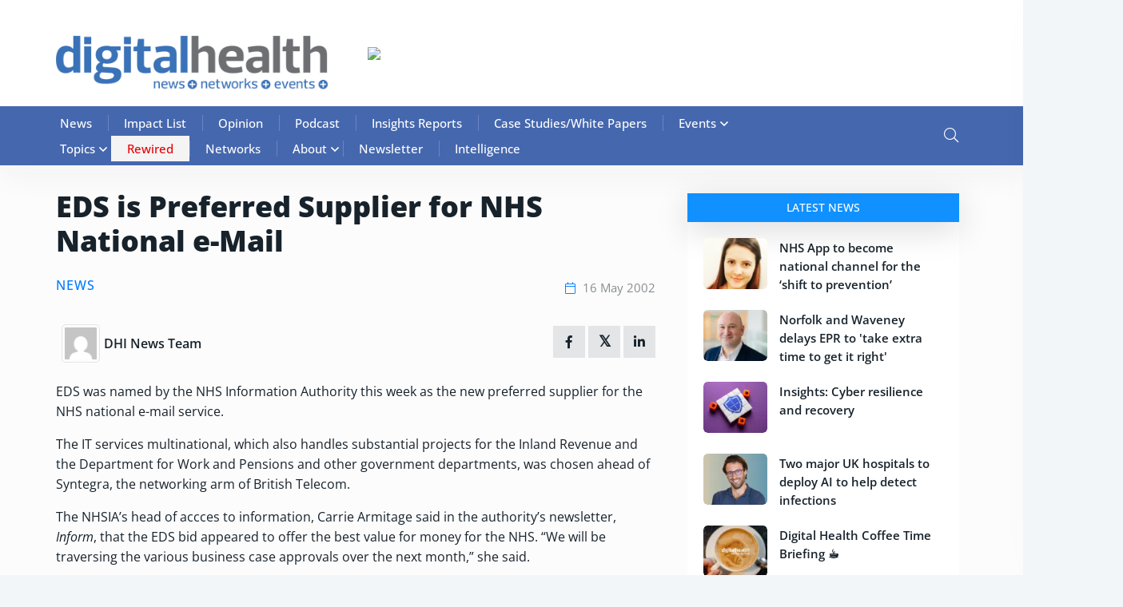

--- FILE ---
content_type: text/html; charset=UTF-8
request_url: https://www.digitalhealth.net/2002/05/eds-is-preferred-supplier-for-nhs-national-e-mail/
body_size: 98575
content:

<!doctype html>

<html lang="en-GB">

<head><meta charset="UTF-8"><script>if(navigator.userAgent.match(/MSIE|Internet Explorer/i)||navigator.userAgent.match(/Trident\/7\..*?rv:11/i)){var href=document.location.href;if(!href.match(/[?&]nowprocket/)){if(href.indexOf("?")==-1){if(href.indexOf("#")==-1){document.location.href=href+"?nowprocket=1"}else{document.location.href=href.replace("#","?nowprocket=1#")}}else{if(href.indexOf("#")==-1){document.location.href=href+"&nowprocket=1"}else{document.location.href=href.replace("#","&nowprocket=1#")}}}}</script><script>(()=>{class RocketLazyLoadScripts{constructor(){this.v="2.0.4",this.userEvents=["keydown","keyup","mousedown","mouseup","mousemove","mouseover","mouseout","touchmove","touchstart","touchend","touchcancel","wheel","click","dblclick","input"],this.attributeEvents=["onblur","onclick","oncontextmenu","ondblclick","onfocus","onmousedown","onmouseenter","onmouseleave","onmousemove","onmouseout","onmouseover","onmouseup","onmousewheel","onscroll","onsubmit"]}async t(){this.i(),this.o(),/iP(ad|hone)/.test(navigator.userAgent)&&this.h(),this.u(),this.l(this),this.m(),this.k(this),this.p(this),this._(),await Promise.all([this.R(),this.L()]),this.lastBreath=Date.now(),this.S(this),this.P(),this.D(),this.O(),this.M(),await this.C(this.delayedScripts.normal),await this.C(this.delayedScripts.defer),await this.C(this.delayedScripts.async),await this.T(),await this.F(),await this.j(),await this.A(),window.dispatchEvent(new Event("rocket-allScriptsLoaded")),this.everythingLoaded=!0,this.lastTouchEnd&&await new Promise(t=>setTimeout(t,500-Date.now()+this.lastTouchEnd)),this.I(),this.H(),this.U(),this.W()}i(){this.CSPIssue=sessionStorage.getItem("rocketCSPIssue"),document.addEventListener("securitypolicyviolation",t=>{this.CSPIssue||"script-src-elem"!==t.violatedDirective||"data"!==t.blockedURI||(this.CSPIssue=!0,sessionStorage.setItem("rocketCSPIssue",!0))},{isRocket:!0})}o(){window.addEventListener("pageshow",t=>{this.persisted=t.persisted,this.realWindowLoadedFired=!0},{isRocket:!0}),window.addEventListener("pagehide",()=>{this.onFirstUserAction=null},{isRocket:!0})}h(){let t;function e(e){t=e}window.addEventListener("touchstart",e,{isRocket:!0}),window.addEventListener("touchend",function i(o){o.changedTouches[0]&&t.changedTouches[0]&&Math.abs(o.changedTouches[0].pageX-t.changedTouches[0].pageX)<10&&Math.abs(o.changedTouches[0].pageY-t.changedTouches[0].pageY)<10&&o.timeStamp-t.timeStamp<200&&(window.removeEventListener("touchstart",e,{isRocket:!0}),window.removeEventListener("touchend",i,{isRocket:!0}),"INPUT"===o.target.tagName&&"text"===o.target.type||(o.target.dispatchEvent(new TouchEvent("touchend",{target:o.target,bubbles:!0})),o.target.dispatchEvent(new MouseEvent("mouseover",{target:o.target,bubbles:!0})),o.target.dispatchEvent(new PointerEvent("click",{target:o.target,bubbles:!0,cancelable:!0,detail:1,clientX:o.changedTouches[0].clientX,clientY:o.changedTouches[0].clientY})),event.preventDefault()))},{isRocket:!0})}q(t){this.userActionTriggered||("mousemove"!==t.type||this.firstMousemoveIgnored?"keyup"===t.type||"mouseover"===t.type||"mouseout"===t.type||(this.userActionTriggered=!0,this.onFirstUserAction&&this.onFirstUserAction()):this.firstMousemoveIgnored=!0),"click"===t.type&&t.preventDefault(),t.stopPropagation(),t.stopImmediatePropagation(),"touchstart"===this.lastEvent&&"touchend"===t.type&&(this.lastTouchEnd=Date.now()),"click"===t.type&&(this.lastTouchEnd=0),this.lastEvent=t.type,t.composedPath&&t.composedPath()[0].getRootNode()instanceof ShadowRoot&&(t.rocketTarget=t.composedPath()[0]),this.savedUserEvents.push(t)}u(){this.savedUserEvents=[],this.userEventHandler=this.q.bind(this),this.userEvents.forEach(t=>window.addEventListener(t,this.userEventHandler,{passive:!1,isRocket:!0})),document.addEventListener("visibilitychange",this.userEventHandler,{isRocket:!0})}U(){this.userEvents.forEach(t=>window.removeEventListener(t,this.userEventHandler,{passive:!1,isRocket:!0})),document.removeEventListener("visibilitychange",this.userEventHandler,{isRocket:!0}),this.savedUserEvents.forEach(t=>{(t.rocketTarget||t.target).dispatchEvent(new window[t.constructor.name](t.type,t))})}m(){const t="return false",e=Array.from(this.attributeEvents,t=>"data-rocket-"+t),i="["+this.attributeEvents.join("],[")+"]",o="[data-rocket-"+this.attributeEvents.join("],[data-rocket-")+"]",s=(e,i,o)=>{o&&o!==t&&(e.setAttribute("data-rocket-"+i,o),e["rocket"+i]=new Function("event",o),e.setAttribute(i,t))};new MutationObserver(t=>{for(const n of t)"attributes"===n.type&&(n.attributeName.startsWith("data-rocket-")||this.everythingLoaded?n.attributeName.startsWith("data-rocket-")&&this.everythingLoaded&&this.N(n.target,n.attributeName.substring(12)):s(n.target,n.attributeName,n.target.getAttribute(n.attributeName))),"childList"===n.type&&n.addedNodes.forEach(t=>{if(t.nodeType===Node.ELEMENT_NODE)if(this.everythingLoaded)for(const i of[t,...t.querySelectorAll(o)])for(const t of i.getAttributeNames())e.includes(t)&&this.N(i,t.substring(12));else for(const e of[t,...t.querySelectorAll(i)])for(const t of e.getAttributeNames())this.attributeEvents.includes(t)&&s(e,t,e.getAttribute(t))})}).observe(document,{subtree:!0,childList:!0,attributeFilter:[...this.attributeEvents,...e]})}I(){this.attributeEvents.forEach(t=>{document.querySelectorAll("[data-rocket-"+t+"]").forEach(e=>{this.N(e,t)})})}N(t,e){const i=t.getAttribute("data-rocket-"+e);i&&(t.setAttribute(e,i),t.removeAttribute("data-rocket-"+e))}k(t){Object.defineProperty(HTMLElement.prototype,"onclick",{get(){return this.rocketonclick||null},set(e){this.rocketonclick=e,this.setAttribute(t.everythingLoaded?"onclick":"data-rocket-onclick","this.rocketonclick(event)")}})}S(t){function e(e,i){let o=e[i];e[i]=null,Object.defineProperty(e,i,{get:()=>o,set(s){t.everythingLoaded?o=s:e["rocket"+i]=o=s}})}e(document,"onreadystatechange"),e(window,"onload"),e(window,"onpageshow");try{Object.defineProperty(document,"readyState",{get:()=>t.rocketReadyState,set(e){t.rocketReadyState=e},configurable:!0}),document.readyState="loading"}catch(t){console.log("WPRocket DJE readyState conflict, bypassing")}}l(t){this.originalAddEventListener=EventTarget.prototype.addEventListener,this.originalRemoveEventListener=EventTarget.prototype.removeEventListener,this.savedEventListeners=[],EventTarget.prototype.addEventListener=function(e,i,o){o&&o.isRocket||!t.B(e,this)&&!t.userEvents.includes(e)||t.B(e,this)&&!t.userActionTriggered||e.startsWith("rocket-")||t.everythingLoaded?t.originalAddEventListener.call(this,e,i,o):(t.savedEventListeners.push({target:this,remove:!1,type:e,func:i,options:o}),"mouseenter"!==e&&"mouseleave"!==e||t.originalAddEventListener.call(this,e,t.savedUserEvents.push,o))},EventTarget.prototype.removeEventListener=function(e,i,o){o&&o.isRocket||!t.B(e,this)&&!t.userEvents.includes(e)||t.B(e,this)&&!t.userActionTriggered||e.startsWith("rocket-")||t.everythingLoaded?t.originalRemoveEventListener.call(this,e,i,o):t.savedEventListeners.push({target:this,remove:!0,type:e,func:i,options:o})}}J(t,e){this.savedEventListeners=this.savedEventListeners.filter(i=>{let o=i.type,s=i.target||window;return e!==o||t!==s||(this.B(o,s)&&(i.type="rocket-"+o),this.$(i),!1)})}H(){EventTarget.prototype.addEventListener=this.originalAddEventListener,EventTarget.prototype.removeEventListener=this.originalRemoveEventListener,this.savedEventListeners.forEach(t=>this.$(t))}$(t){t.remove?this.originalRemoveEventListener.call(t.target,t.type,t.func,t.options):this.originalAddEventListener.call(t.target,t.type,t.func,t.options)}p(t){let e;function i(e){return t.everythingLoaded?e:e.split(" ").map(t=>"load"===t||t.startsWith("load.")?"rocket-jquery-load":t).join(" ")}function o(o){function s(e){const s=o.fn[e];o.fn[e]=o.fn.init.prototype[e]=function(){return this[0]===window&&t.userActionTriggered&&("string"==typeof arguments[0]||arguments[0]instanceof String?arguments[0]=i(arguments[0]):"object"==typeof arguments[0]&&Object.keys(arguments[0]).forEach(t=>{const e=arguments[0][t];delete arguments[0][t],arguments[0][i(t)]=e})),s.apply(this,arguments),this}}if(o&&o.fn&&!t.allJQueries.includes(o)){const e={DOMContentLoaded:[],"rocket-DOMContentLoaded":[]};for(const t in e)document.addEventListener(t,()=>{e[t].forEach(t=>t())},{isRocket:!0});o.fn.ready=o.fn.init.prototype.ready=function(i){function s(){parseInt(o.fn.jquery)>2?setTimeout(()=>i.bind(document)(o)):i.bind(document)(o)}return"function"==typeof i&&(t.realDomReadyFired?!t.userActionTriggered||t.fauxDomReadyFired?s():e["rocket-DOMContentLoaded"].push(s):e.DOMContentLoaded.push(s)),o([])},s("on"),s("one"),s("off"),t.allJQueries.push(o)}e=o}t.allJQueries=[],o(window.jQuery),Object.defineProperty(window,"jQuery",{get:()=>e,set(t){o(t)}})}P(){const t=new Map;document.write=document.writeln=function(e){const i=document.currentScript,o=document.createRange(),s=i.parentElement;let n=t.get(i);void 0===n&&(n=i.nextSibling,t.set(i,n));const c=document.createDocumentFragment();o.setStart(c,0),c.appendChild(o.createContextualFragment(e)),s.insertBefore(c,n)}}async R(){return new Promise(t=>{this.userActionTriggered?t():this.onFirstUserAction=t})}async L(){return new Promise(t=>{document.addEventListener("DOMContentLoaded",()=>{this.realDomReadyFired=!0,t()},{isRocket:!0})})}async j(){return this.realWindowLoadedFired?Promise.resolve():new Promise(t=>{window.addEventListener("load",t,{isRocket:!0})})}M(){this.pendingScripts=[];this.scriptsMutationObserver=new MutationObserver(t=>{for(const e of t)e.addedNodes.forEach(t=>{"SCRIPT"!==t.tagName||t.noModule||t.isWPRocket||this.pendingScripts.push({script:t,promise:new Promise(e=>{const i=()=>{const i=this.pendingScripts.findIndex(e=>e.script===t);i>=0&&this.pendingScripts.splice(i,1),e()};t.addEventListener("load",i,{isRocket:!0}),t.addEventListener("error",i,{isRocket:!0}),setTimeout(i,1e3)})})})}),this.scriptsMutationObserver.observe(document,{childList:!0,subtree:!0})}async F(){await this.X(),this.pendingScripts.length?(await this.pendingScripts[0].promise,await this.F()):this.scriptsMutationObserver.disconnect()}D(){this.delayedScripts={normal:[],async:[],defer:[]},document.querySelectorAll("script[type$=rocketlazyloadscript]").forEach(t=>{t.hasAttribute("data-rocket-src")?t.hasAttribute("async")&&!1!==t.async?this.delayedScripts.async.push(t):t.hasAttribute("defer")&&!1!==t.defer||"module"===t.getAttribute("data-rocket-type")?this.delayedScripts.defer.push(t):this.delayedScripts.normal.push(t):this.delayedScripts.normal.push(t)})}async _(){await this.L();let t=[];document.querySelectorAll("script[type$=rocketlazyloadscript][data-rocket-src]").forEach(e=>{let i=e.getAttribute("data-rocket-src");if(i&&!i.startsWith("data:")){i.startsWith("//")&&(i=location.protocol+i);try{const o=new URL(i).origin;o!==location.origin&&t.push({src:o,crossOrigin:e.crossOrigin||"module"===e.getAttribute("data-rocket-type")})}catch(t){}}}),t=[...new Map(t.map(t=>[JSON.stringify(t),t])).values()],this.Y(t,"preconnect")}async G(t){if(await this.K(),!0!==t.noModule||!("noModule"in HTMLScriptElement.prototype))return new Promise(e=>{let i;function o(){(i||t).setAttribute("data-rocket-status","executed"),e()}try{if(navigator.userAgent.includes("Firefox/")||""===navigator.vendor||this.CSPIssue)i=document.createElement("script"),[...t.attributes].forEach(t=>{let e=t.nodeName;"type"!==e&&("data-rocket-type"===e&&(e="type"),"data-rocket-src"===e&&(e="src"),i.setAttribute(e,t.nodeValue))}),t.text&&(i.text=t.text),t.nonce&&(i.nonce=t.nonce),i.hasAttribute("src")?(i.addEventListener("load",o,{isRocket:!0}),i.addEventListener("error",()=>{i.setAttribute("data-rocket-status","failed-network"),e()},{isRocket:!0}),setTimeout(()=>{i.isConnected||e()},1)):(i.text=t.text,o()),i.isWPRocket=!0,t.parentNode.replaceChild(i,t);else{const i=t.getAttribute("data-rocket-type"),s=t.getAttribute("data-rocket-src");i?(t.type=i,t.removeAttribute("data-rocket-type")):t.removeAttribute("type"),t.addEventListener("load",o,{isRocket:!0}),t.addEventListener("error",i=>{this.CSPIssue&&i.target.src.startsWith("data:")?(console.log("WPRocket: CSP fallback activated"),t.removeAttribute("src"),this.G(t).then(e)):(t.setAttribute("data-rocket-status","failed-network"),e())},{isRocket:!0}),s?(t.fetchPriority="high",t.removeAttribute("data-rocket-src"),t.src=s):t.src="data:text/javascript;base64,"+window.btoa(unescape(encodeURIComponent(t.text)))}}catch(i){t.setAttribute("data-rocket-status","failed-transform"),e()}});t.setAttribute("data-rocket-status","skipped")}async C(t){const e=t.shift();return e?(e.isConnected&&await this.G(e),this.C(t)):Promise.resolve()}O(){this.Y([...this.delayedScripts.normal,...this.delayedScripts.defer,...this.delayedScripts.async],"preload")}Y(t,e){this.trash=this.trash||[];let i=!0;var o=document.createDocumentFragment();t.forEach(t=>{const s=t.getAttribute&&t.getAttribute("data-rocket-src")||t.src;if(s&&!s.startsWith("data:")){const n=document.createElement("link");n.href=s,n.rel=e,"preconnect"!==e&&(n.as="script",n.fetchPriority=i?"high":"low"),t.getAttribute&&"module"===t.getAttribute("data-rocket-type")&&(n.crossOrigin=!0),t.crossOrigin&&(n.crossOrigin=t.crossOrigin),t.integrity&&(n.integrity=t.integrity),t.nonce&&(n.nonce=t.nonce),o.appendChild(n),this.trash.push(n),i=!1}}),document.head.appendChild(o)}W(){this.trash.forEach(t=>t.remove())}async T(){try{document.readyState="interactive"}catch(t){}this.fauxDomReadyFired=!0;try{await this.K(),this.J(document,"readystatechange"),document.dispatchEvent(new Event("rocket-readystatechange")),await this.K(),document.rocketonreadystatechange&&document.rocketonreadystatechange(),await this.K(),this.J(document,"DOMContentLoaded"),document.dispatchEvent(new Event("rocket-DOMContentLoaded")),await this.K(),this.J(window,"DOMContentLoaded"),window.dispatchEvent(new Event("rocket-DOMContentLoaded"))}catch(t){console.error(t)}}async A(){try{document.readyState="complete"}catch(t){}try{await this.K(),this.J(document,"readystatechange"),document.dispatchEvent(new Event("rocket-readystatechange")),await this.K(),document.rocketonreadystatechange&&document.rocketonreadystatechange(),await this.K(),this.J(window,"load"),window.dispatchEvent(new Event("rocket-load")),await this.K(),window.rocketonload&&window.rocketonload(),await this.K(),this.allJQueries.forEach(t=>t(window).trigger("rocket-jquery-load")),await this.K(),this.J(window,"pageshow");const t=new Event("rocket-pageshow");t.persisted=this.persisted,window.dispatchEvent(t),await this.K(),window.rocketonpageshow&&window.rocketonpageshow({persisted:this.persisted})}catch(t){console.error(t)}}async K(){Date.now()-this.lastBreath>45&&(await this.X(),this.lastBreath=Date.now())}async X(){return document.hidden?new Promise(t=>setTimeout(t)):new Promise(t=>requestAnimationFrame(t))}B(t,e){return e===document&&"readystatechange"===t||(e===document&&"DOMContentLoaded"===t||(e===window&&"DOMContentLoaded"===t||(e===window&&"load"===t||e===window&&"pageshow"===t)))}static run(){(new RocketLazyLoadScripts).t()}}RocketLazyLoadScripts.run()})();</script>

	

	<meta name="viewport" content="width=device-width, initial-scale=1">

	<link rel="profile" href="https://gmpg.org/xfn/11">

    
	
	<!-- Hotjar Tracking Code for Site 6464602 (name missing) -->
<script type="rocketlazyloadscript">
    (function(h,o,t,j,a,r){
        h.hj=h.hj||function(){(h.hj.q=h.hj.q||[]).push(arguments)};
        h._hjSettings={hjid:6464602,hjsv:6};
        a=o.getElementsByTagName('head')[0];
        r=o.createElement('script');r.async=1;
        r.src=t+h._hjSettings.hjid+j+h._hjSettings.hjsv;
        a.appendChild(r);
    })(window,document,'https://static.hotjar.com/c/hotjar-','.js?sv=');
</script>

	<meta name='robots' content='index, follow, max-image-preview:large, max-snippet:-1, max-video-preview:-1' />
<script type="rocketlazyloadscript" data-minify="1" id="cookieyes" data-rocket-type="text/javascript" data-rocket-src="https://86fb6716.delivery.rocketcdn.me/wp-content/cache/min/1/client_data/8f3e547de617388e3638ca32/script.js?ver=1764927320" data-rocket-defer defer></script>
<!-- Google Tag Manager for WordPress by gtm4wp.com -->
<script data-cfasync="false" data-pagespeed-no-defer>
	var gtm4wp_datalayer_name = "dataLayer";
	var dataLayer = dataLayer || [];
</script>
<!-- End Google Tag Manager for WordPress by gtm4wp.com -->
	<!-- This site is optimized with the Yoast SEO Premium plugin v25.3.1 (Yoast SEO v26.7) - https://yoast.com/wordpress/plugins/seo/ -->
	<title>EDS is Preferred Supplier for NHS National e-Mail | Digital Health</title>
<link data-rocket-prefetch href="https://86fb6716.delivery.rocketcdn.me" rel="dns-prefetch">
<link data-rocket-prefetch href="https://fonts.gstatic.com" rel="dns-prefetch">
<link data-rocket-prefetch href="https://stats.wp.com" rel="dns-prefetch">
<style id="wpr-usedcss">.fab,.fal,.far,.fas{-moz-osx-font-smoothing:grayscale;-webkit-font-smoothing:antialiased;display:var(--fa-display,inline-block);font-style:normal;font-variant:normal;line-height:1;text-rendering:auto}:root{--fa-font-brands:normal 400 1em/1 "Font Awesome 6 Brands"}.fab{font-family:"Font Awesome 6 Brands";font-weight:400}:root{--fa-font-regular:normal 400 1em/1 "Font Awesome 6 Free"}.far{font-family:"Font Awesome 6 Free";font-weight:400}:root{--fa-font-solid:normal 900 1em/1 "Font Awesome 6 Free"}.fas{font-family:"Font Awesome 6 Free";font-weight:900}img:is([sizes=auto i],[sizes^="auto," i]){contain-intrinsic-size:3000px 1500px}@font-face{font-display:swap;font-family:dashicons;src:url("https://86fb6716.delivery.rocketcdn.me/wp-includes/fonts/dashicons.eot?99ac726223c749443b642ce33df8b800");src:url("https://86fb6716.delivery.rocketcdn.me/wp-includes/fonts/dashicons.eot?99ac726223c749443b642ce33df8b800#iefix") format("embedded-opentype"),url("[data-uri]") format("woff"),url("https://86fb6716.delivery.rocketcdn.me/wp-includes/fonts/dashicons.ttf?99ac726223c749443b642ce33df8b800") format("truetype");font-weight:400;font-style:normal}.dashicons{font-family:dashicons;display:inline-block;line-height:1;font-weight:400;font-style:normal;speak:never;text-decoration:inherit;text-transform:none;text-rendering:auto;-webkit-font-smoothing:antialiased;-moz-osx-font-smoothing:grayscale;width:20px;height:20px;font-size:20px;vertical-align:top;text-align:center;transition:color .1s ease-in}.dashicons-admin-home:before{content:"\f102"}.menu-item i._mi,.menu-item img._mi{display:inline-block;vertical-align:middle}.menu-item i._mi{width:auto;height:auto;margin-top:-.265em;font-size:1.2em;line-height:1}.visuallyhidden{overflow:hidden;clip:rect(0 0 0 0);position:absolute;width:1px;height:1px;margin:-1px;padding:0;border:0}img.emoji{display:inline!important;border:none!important;box-shadow:none!important;height:1em!important;width:1em!important;margin:0 .07em!important;vertical-align:-.1em!important;background:0 0!important;padding:0!important}:where(.wp-block-button__link){border-radius:9999px;box-shadow:none;padding:calc(.667em + 2px) calc(1.333em + 2px);text-decoration:none}:root :where(.wp-block-button .wp-block-button__link.is-style-outline),:root :where(.wp-block-button.is-style-outline>.wp-block-button__link){border:2px solid;padding:.667em 1.333em}:root :where(.wp-block-button .wp-block-button__link.is-style-outline:not(.has-text-color)),:root :where(.wp-block-button.is-style-outline>.wp-block-button__link:not(.has-text-color)){color:currentColor}:root :where(.wp-block-button .wp-block-button__link.is-style-outline:not(.has-background)),:root :where(.wp-block-button.is-style-outline>.wp-block-button__link:not(.has-background)){background-color:initial;background-image:none}:where(.wp-block-calendar table:not(.has-background) th){background:#ddd}:where(.wp-block-columns){margin-bottom:1.75em}:where(.wp-block-columns.has-background){padding:1.25em 2.375em}:where(.wp-block-post-comments input[type=submit]){border:none}:where(.wp-block-cover-image:not(.has-text-color)),:where(.wp-block-cover:not(.has-text-color)){color:#fff}:where(.wp-block-cover-image.is-light:not(.has-text-color)),:where(.wp-block-cover.is-light:not(.has-text-color)){color:#000}:root :where(.wp-block-cover h1:not(.has-text-color)),:root :where(.wp-block-cover h2:not(.has-text-color)),:root :where(.wp-block-cover h3:not(.has-text-color)),:root :where(.wp-block-cover h4:not(.has-text-color)),:root :where(.wp-block-cover h5:not(.has-text-color)),:root :where(.wp-block-cover h6:not(.has-text-color)),:root :where(.wp-block-cover p:not(.has-text-color)){color:inherit}:where(.wp-block-file){margin-bottom:1.5em}:where(.wp-block-file__button){border-radius:2em;display:inline-block;padding:.5em 1em}:where(.wp-block-file__button):is(a):active,:where(.wp-block-file__button):is(a):focus,:where(.wp-block-file__button):is(a):hover,:where(.wp-block-file__button):is(a):visited{box-shadow:none;color:#fff;opacity:.85;text-decoration:none}:where(.wp-block-group.wp-block-group-is-layout-constrained){position:relative}:root :where(.wp-block-image.is-style-rounded img,.wp-block-image .is-style-rounded img){border-radius:9999px}:where(.wp-block-latest-comments:not([style*=line-height] .wp-block-latest-comments__comment)){line-height:1.1}:where(.wp-block-latest-comments:not([style*=line-height] .wp-block-latest-comments__comment-excerpt p)){line-height:1.8}:root :where(.wp-block-latest-posts.is-grid){padding:0}:root :where(.wp-block-latest-posts.wp-block-latest-posts__list){padding-left:0}ul{box-sizing:border-box}:root :where(.wp-block-list.has-background){padding:1.25em 2.375em}:where(.wp-block-navigation.has-background .wp-block-navigation-item a:not(.wp-element-button)),:where(.wp-block-navigation.has-background .wp-block-navigation-submenu a:not(.wp-element-button)){padding:.5em 1em}:where(.wp-block-navigation .wp-block-navigation__submenu-container .wp-block-navigation-item a:not(.wp-element-button)),:where(.wp-block-navigation .wp-block-navigation__submenu-container .wp-block-navigation-submenu a:not(.wp-element-button)),:where(.wp-block-navigation .wp-block-navigation__submenu-container .wp-block-navigation-submenu button.wp-block-navigation-item__content),:where(.wp-block-navigation .wp-block-navigation__submenu-container .wp-block-pages-list__item button.wp-block-navigation-item__content){padding:.5em 1em}:root :where(p.has-background){padding:1.25em 2.375em}:where(p.has-text-color:not(.has-link-color)) a{color:inherit}:where(.wp-block-post-comments-form) input:not([type=submit]),:where(.wp-block-post-comments-form) textarea{border:1px solid #949494;font-family:inherit;font-size:1em}:where(.wp-block-post-comments-form) input:where(:not([type=submit]):not([type=checkbox])),:where(.wp-block-post-comments-form) textarea{padding:calc(.667em + 2px)}:where(.wp-block-post-excerpt){box-sizing:border-box;margin-bottom:var(--wp--style--block-gap);margin-top:var(--wp--style--block-gap)}:where(.wp-block-preformatted.has-background){padding:1.25em 2.375em}:where(.wp-block-search__button){border:1px solid #ccc;padding:6px 10px}:where(.wp-block-search__input){font-family:inherit;font-size:inherit;font-style:inherit;font-weight:inherit;letter-spacing:inherit;line-height:inherit;text-transform:inherit}:where(.wp-block-search__button-inside .wp-block-search__inside-wrapper){border:1px solid #949494;box-sizing:border-box;padding:4px}:where(.wp-block-search__button-inside .wp-block-search__inside-wrapper) .wp-block-search__input{border:none;border-radius:0;padding:0 4px}:where(.wp-block-search__button-inside .wp-block-search__inside-wrapper) .wp-block-search__input:focus{outline:0}:where(.wp-block-search__button-inside .wp-block-search__inside-wrapper) :where(.wp-block-search__button){padding:4px 8px}:root :where(.wp-block-separator.is-style-dots){height:auto;line-height:1;text-align:center}:root :where(.wp-block-separator.is-style-dots):before{color:currentColor;content:"···";font-family:serif;font-size:1.5em;letter-spacing:2em;padding-left:2em}:root :where(.wp-block-site-logo.is-style-rounded){border-radius:9999px}:where(.wp-block-social-links:not(.is-style-logos-only)) .wp-social-link{background-color:#f0f0f0;color:#444}:where(.wp-block-social-links:not(.is-style-logos-only)) .wp-social-link-amazon{background-color:#f90;color:#fff}:where(.wp-block-social-links:not(.is-style-logos-only)) .wp-social-link-bandcamp{background-color:#1ea0c3;color:#fff}:where(.wp-block-social-links:not(.is-style-logos-only)) .wp-social-link-behance{background-color:#0757fe;color:#fff}:where(.wp-block-social-links:not(.is-style-logos-only)) .wp-social-link-bluesky{background-color:#0a7aff;color:#fff}:where(.wp-block-social-links:not(.is-style-logos-only)) .wp-social-link-codepen{background-color:#1e1f26;color:#fff}:where(.wp-block-social-links:not(.is-style-logos-only)) .wp-social-link-deviantart{background-color:#02e49b;color:#fff}:where(.wp-block-social-links:not(.is-style-logos-only)) .wp-social-link-discord{background-color:#5865f2;color:#fff}:where(.wp-block-social-links:not(.is-style-logos-only)) .wp-social-link-dribbble{background-color:#e94c89;color:#fff}:where(.wp-block-social-links:not(.is-style-logos-only)) .wp-social-link-dropbox{background-color:#4280ff;color:#fff}:where(.wp-block-social-links:not(.is-style-logos-only)) .wp-social-link-etsy{background-color:#f45800;color:#fff}:where(.wp-block-social-links:not(.is-style-logos-only)) .wp-social-link-facebook{background-color:#0866ff;color:#fff}:where(.wp-block-social-links:not(.is-style-logos-only)) .wp-social-link-fivehundredpx{background-color:#000;color:#fff}:where(.wp-block-social-links:not(.is-style-logos-only)) .wp-social-link-flickr{background-color:#0461dd;color:#fff}:where(.wp-block-social-links:not(.is-style-logos-only)) .wp-social-link-foursquare{background-color:#e65678;color:#fff}:where(.wp-block-social-links:not(.is-style-logos-only)) .wp-social-link-github{background-color:#24292d;color:#fff}:where(.wp-block-social-links:not(.is-style-logos-only)) .wp-social-link-goodreads{background-color:#eceadd;color:#382110}:where(.wp-block-social-links:not(.is-style-logos-only)) .wp-social-link-google{background-color:#ea4434;color:#fff}:where(.wp-block-social-links:not(.is-style-logos-only)) .wp-social-link-gravatar{background-color:#1d4fc4;color:#fff}:where(.wp-block-social-links:not(.is-style-logos-only)) .wp-social-link-instagram{background-color:#f00075;color:#fff}:where(.wp-block-social-links:not(.is-style-logos-only)) .wp-social-link-lastfm{background-color:#e21b24;color:#fff}:where(.wp-block-social-links:not(.is-style-logos-only)) .wp-social-link-linkedin{background-color:#0d66c2;color:#fff}:where(.wp-block-social-links:not(.is-style-logos-only)) .wp-social-link-mastodon{background-color:#3288d4;color:#fff}:where(.wp-block-social-links:not(.is-style-logos-only)) .wp-social-link-medium{background-color:#000;color:#fff}:where(.wp-block-social-links:not(.is-style-logos-only)) .wp-social-link-meetup{background-color:#f6405f;color:#fff}:where(.wp-block-social-links:not(.is-style-logos-only)) .wp-social-link-patreon{background-color:#000;color:#fff}:where(.wp-block-social-links:not(.is-style-logos-only)) .wp-social-link-pinterest{background-color:#e60122;color:#fff}:where(.wp-block-social-links:not(.is-style-logos-only)) .wp-social-link-pocket{background-color:#ef4155;color:#fff}:where(.wp-block-social-links:not(.is-style-logos-only)) .wp-social-link-reddit{background-color:#ff4500;color:#fff}:where(.wp-block-social-links:not(.is-style-logos-only)) .wp-social-link-skype{background-color:#0478d7;color:#fff}:where(.wp-block-social-links:not(.is-style-logos-only)) .wp-social-link-snapchat{background-color:#fefc00;color:#fff;stroke:#000}:where(.wp-block-social-links:not(.is-style-logos-only)) .wp-social-link-soundcloud{background-color:#ff5600;color:#fff}:where(.wp-block-social-links:not(.is-style-logos-only)) .wp-social-link-spotify{background-color:#1bd760;color:#fff}:where(.wp-block-social-links:not(.is-style-logos-only)) .wp-social-link-telegram{background-color:#2aabee;color:#fff}:where(.wp-block-social-links:not(.is-style-logos-only)) .wp-social-link-threads{background-color:#000;color:#fff}:where(.wp-block-social-links:not(.is-style-logos-only)) .wp-social-link-tiktok{background-color:#000;color:#fff}:where(.wp-block-social-links:not(.is-style-logos-only)) .wp-social-link-tumblr{background-color:#011835;color:#fff}:where(.wp-block-social-links:not(.is-style-logos-only)) .wp-social-link-twitch{background-color:#6440a4;color:#fff}:where(.wp-block-social-links:not(.is-style-logos-only)) .wp-social-link-twitter{background-color:#1da1f2;color:#fff}:where(.wp-block-social-links:not(.is-style-logos-only)) .wp-social-link-vimeo{background-color:#1eb7ea;color:#fff}:where(.wp-block-social-links:not(.is-style-logos-only)) .wp-social-link-vk{background-color:#4680c2;color:#fff}:where(.wp-block-social-links:not(.is-style-logos-only)) .wp-social-link-wordpress{background-color:#3499cd;color:#fff}:where(.wp-block-social-links:not(.is-style-logos-only)) .wp-social-link-whatsapp{background-color:#25d366;color:#fff}:where(.wp-block-social-links:not(.is-style-logos-only)) .wp-social-link-x{background-color:#000;color:#fff}:where(.wp-block-social-links:not(.is-style-logos-only)) .wp-social-link-yelp{background-color:#d32422;color:#fff}:where(.wp-block-social-links:not(.is-style-logos-only)) .wp-social-link-youtube{background-color:red;color:#fff}:where(.wp-block-social-links.is-style-logos-only) .wp-social-link{background:0 0}:where(.wp-block-social-links.is-style-logos-only) .wp-social-link svg{height:1.25em;width:1.25em}:where(.wp-block-social-links.is-style-logos-only) .wp-social-link-amazon{color:#f90}:where(.wp-block-social-links.is-style-logos-only) .wp-social-link-bandcamp{color:#1ea0c3}:where(.wp-block-social-links.is-style-logos-only) .wp-social-link-behance{color:#0757fe}:where(.wp-block-social-links.is-style-logos-only) .wp-social-link-bluesky{color:#0a7aff}:where(.wp-block-social-links.is-style-logos-only) .wp-social-link-codepen{color:#1e1f26}:where(.wp-block-social-links.is-style-logos-only) .wp-social-link-deviantart{color:#02e49b}:where(.wp-block-social-links.is-style-logos-only) .wp-social-link-discord{color:#5865f2}:where(.wp-block-social-links.is-style-logos-only) .wp-social-link-dribbble{color:#e94c89}:where(.wp-block-social-links.is-style-logos-only) .wp-social-link-dropbox{color:#4280ff}:where(.wp-block-social-links.is-style-logos-only) .wp-social-link-etsy{color:#f45800}:where(.wp-block-social-links.is-style-logos-only) .wp-social-link-facebook{color:#0866ff}:where(.wp-block-social-links.is-style-logos-only) .wp-social-link-fivehundredpx{color:#000}:where(.wp-block-social-links.is-style-logos-only) .wp-social-link-flickr{color:#0461dd}:where(.wp-block-social-links.is-style-logos-only) .wp-social-link-foursquare{color:#e65678}:where(.wp-block-social-links.is-style-logos-only) .wp-social-link-github{color:#24292d}:where(.wp-block-social-links.is-style-logos-only) .wp-social-link-goodreads{color:#382110}:where(.wp-block-social-links.is-style-logos-only) .wp-social-link-google{color:#ea4434}:where(.wp-block-social-links.is-style-logos-only) .wp-social-link-gravatar{color:#1d4fc4}:where(.wp-block-social-links.is-style-logos-only) .wp-social-link-instagram{color:#f00075}:where(.wp-block-social-links.is-style-logos-only) .wp-social-link-lastfm{color:#e21b24}:where(.wp-block-social-links.is-style-logos-only) .wp-social-link-linkedin{color:#0d66c2}:where(.wp-block-social-links.is-style-logos-only) .wp-social-link-mastodon{color:#3288d4}:where(.wp-block-social-links.is-style-logos-only) .wp-social-link-medium{color:#000}:where(.wp-block-social-links.is-style-logos-only) .wp-social-link-meetup{color:#f6405f}:where(.wp-block-social-links.is-style-logos-only) .wp-social-link-patreon{color:#000}:where(.wp-block-social-links.is-style-logos-only) .wp-social-link-pinterest{color:#e60122}:where(.wp-block-social-links.is-style-logos-only) .wp-social-link-pocket{color:#ef4155}:where(.wp-block-social-links.is-style-logos-only) .wp-social-link-reddit{color:#ff4500}:where(.wp-block-social-links.is-style-logos-only) .wp-social-link-skype{color:#0478d7}:where(.wp-block-social-links.is-style-logos-only) .wp-social-link-snapchat{color:#fff;stroke:#000}:where(.wp-block-social-links.is-style-logos-only) .wp-social-link-soundcloud{color:#ff5600}:where(.wp-block-social-links.is-style-logos-only) .wp-social-link-spotify{color:#1bd760}:where(.wp-block-social-links.is-style-logos-only) .wp-social-link-telegram{color:#2aabee}:where(.wp-block-social-links.is-style-logos-only) .wp-social-link-threads{color:#000}:where(.wp-block-social-links.is-style-logos-only) .wp-social-link-tiktok{color:#000}:where(.wp-block-social-links.is-style-logos-only) .wp-social-link-tumblr{color:#011835}:where(.wp-block-social-links.is-style-logos-only) .wp-social-link-twitch{color:#6440a4}:where(.wp-block-social-links.is-style-logos-only) .wp-social-link-twitter{color:#1da1f2}:where(.wp-block-social-links.is-style-logos-only) .wp-social-link-vimeo{color:#1eb7ea}:where(.wp-block-social-links.is-style-logos-only) .wp-social-link-vk{color:#4680c2}:where(.wp-block-social-links.is-style-logos-only) .wp-social-link-whatsapp{color:#25d366}:where(.wp-block-social-links.is-style-logos-only) .wp-social-link-wordpress{color:#3499cd}:where(.wp-block-social-links.is-style-logos-only) .wp-social-link-x{color:#000}:where(.wp-block-social-links.is-style-logos-only) .wp-social-link-yelp{color:#d32422}:where(.wp-block-social-links.is-style-logos-only) .wp-social-link-youtube{color:red}:root :where(.wp-block-social-links .wp-social-link a){padding:.25em}:root :where(.wp-block-social-links.is-style-logos-only .wp-social-link a){padding:0}:root :where(.wp-block-social-links.is-style-pill-shape .wp-social-link a){padding-left:.6666666667em;padding-right:.6666666667em}:root :where(.wp-block-tag-cloud.is-style-outline){display:flex;flex-wrap:wrap;gap:1ch}:root :where(.wp-block-tag-cloud.is-style-outline a){border:1px solid;font-size:unset!important;margin-right:0;padding:1ch 2ch;text-decoration:none!important}:root :where(.wp-block-table-of-contents){box-sizing:border-box}:where(.wp-block-term-description){box-sizing:border-box;margin-bottom:var(--wp--style--block-gap);margin-top:var(--wp--style--block-gap)}:where(pre.wp-block-verse){font-family:inherit}.entry-content{counter-reset:footnotes}:root{--wp--preset--font-size--normal:16px;--wp--preset--font-size--huge:42px}.screen-reader-text{border:0;clip-path:inset(50%);height:1px;margin:-1px;overflow:hidden;padding:0;position:absolute;width:1px;word-wrap:normal!important}.screen-reader-text:focus{background-color:#ddd;clip-path:none;color:#444;display:block;font-size:1em;height:auto;left:5px;line-height:normal;padding:15px 23px 14px;text-decoration:none;top:5px;width:auto;z-index:100000}html :where(.has-border-color){border-style:solid}html :where([style*=border-top-color]){border-top-style:solid}html :where([style*=border-right-color]){border-right-style:solid}html :where([style*=border-bottom-color]){border-bottom-style:solid}html :where([style*=border-left-color]){border-left-style:solid}html :where([style*=border-width]){border-style:solid}html :where([style*=border-top-width]){border-top-style:solid}html :where([style*=border-right-width]){border-right-style:solid}html :where([style*=border-bottom-width]){border-bottom-style:solid}html :where([style*=border-left-width]){border-left-style:solid}html :where(img[class*=wp-image-]){height:auto;max-width:100%}:where(figure){margin:0 0 1em}html :where(.is-position-sticky){--wp-admin--admin-bar--position-offset:var(--wp-admin--admin-bar--height,0px)}@media screen and (max-width:600px){html :where(.is-position-sticky){--wp-admin--admin-bar--position-offset:0px}}:root{--wp--preset--aspect-ratio--square:1;--wp--preset--aspect-ratio--4-3:4/3;--wp--preset--aspect-ratio--3-4:3/4;--wp--preset--aspect-ratio--3-2:3/2;--wp--preset--aspect-ratio--2-3:2/3;--wp--preset--aspect-ratio--16-9:16/9;--wp--preset--aspect-ratio--9-16:9/16;--wp--preset--color--black:#000000;--wp--preset--color--cyan-bluish-gray:#abb8c3;--wp--preset--color--white:#ffffff;--wp--preset--color--pale-pink:#f78da7;--wp--preset--color--vivid-red:#cf2e2e;--wp--preset--color--luminous-vivid-orange:#ff6900;--wp--preset--color--luminous-vivid-amber:#fcb900;--wp--preset--color--light-green-cyan:#7bdcb5;--wp--preset--color--vivid-green-cyan:#00d084;--wp--preset--color--pale-cyan-blue:#8ed1fc;--wp--preset--color--vivid-cyan-blue:#0693e3;--wp--preset--color--vivid-purple:#9b51e0;--wp--preset--gradient--vivid-cyan-blue-to-vivid-purple:linear-gradient(135deg,rgba(6, 147, 227, 1) 0%,rgb(155, 81, 224) 100%);--wp--preset--gradient--light-green-cyan-to-vivid-green-cyan:linear-gradient(135deg,rgb(122, 220, 180) 0%,rgb(0, 208, 130) 100%);--wp--preset--gradient--luminous-vivid-amber-to-luminous-vivid-orange:linear-gradient(135deg,rgba(252, 185, 0, 1) 0%,rgba(255, 105, 0, 1) 100%);--wp--preset--gradient--luminous-vivid-orange-to-vivid-red:linear-gradient(135deg,rgba(255, 105, 0, 1) 0%,rgb(207, 46, 46) 100%);--wp--preset--gradient--very-light-gray-to-cyan-bluish-gray:linear-gradient(135deg,rgb(238, 238, 238) 0%,rgb(169, 184, 195) 100%);--wp--preset--gradient--cool-to-warm-spectrum:linear-gradient(135deg,rgb(74, 234, 220) 0%,rgb(151, 120, 209) 20%,rgb(207, 42, 186) 40%,rgb(238, 44, 130) 60%,rgb(251, 105, 98) 80%,rgb(254, 248, 76) 100%);--wp--preset--gradient--blush-light-purple:linear-gradient(135deg,rgb(255, 206, 236) 0%,rgb(152, 150, 240) 100%);--wp--preset--gradient--blush-bordeaux:linear-gradient(135deg,rgb(254, 205, 165) 0%,rgb(254, 45, 45) 50%,rgb(107, 0, 62) 100%);--wp--preset--gradient--luminous-dusk:linear-gradient(135deg,rgb(255, 203, 112) 0%,rgb(199, 81, 192) 50%,rgb(65, 88, 208) 100%);--wp--preset--gradient--pale-ocean:linear-gradient(135deg,rgb(255, 245, 203) 0%,rgb(182, 227, 212) 50%,rgb(51, 167, 181) 100%);--wp--preset--gradient--electric-grass:linear-gradient(135deg,rgb(202, 248, 128) 0%,rgb(113, 206, 126) 100%);--wp--preset--gradient--midnight:linear-gradient(135deg,rgb(2, 3, 129) 0%,rgb(40, 116, 252) 100%);--wp--preset--font-size--small:13px;--wp--preset--font-size--medium:20px;--wp--preset--font-size--large:36px;--wp--preset--font-size--x-large:42px;--wp--preset--spacing--20:0.44rem;--wp--preset--spacing--30:0.67rem;--wp--preset--spacing--40:1rem;--wp--preset--spacing--50:1.5rem;--wp--preset--spacing--60:2.25rem;--wp--preset--spacing--70:3.38rem;--wp--preset--spacing--80:5.06rem;--wp--preset--shadow--natural:6px 6px 9px rgba(0, 0, 0, .2);--wp--preset--shadow--deep:12px 12px 50px rgba(0, 0, 0, .4);--wp--preset--shadow--sharp:6px 6px 0px rgba(0, 0, 0, .2);--wp--preset--shadow--outlined:6px 6px 0px -3px rgba(255, 255, 255, 1),6px 6px rgba(0, 0, 0, 1);--wp--preset--shadow--crisp:6px 6px 0px rgba(0, 0, 0, 1)}:where(.is-layout-flex){gap:.5em}:where(.is-layout-grid){gap:.5em}:where(.wp-block-post-template.is-layout-flex){gap:1.25em}:where(.wp-block-post-template.is-layout-grid){gap:1.25em}:where(.wp-block-columns.is-layout-flex){gap:2em}:where(.wp-block-columns.is-layout-grid){gap:2em}:root :where(.wp-block-pullquote){font-size:1.5em;line-height:1.6}.is-menu a,.is-menu a:focus,.is-menu a:hover,.is-menu:hover>a{background:0 0!important;outline:0}.is-screen-reader-text{border:0;clip:rect(1px,1px,1px,1px);-webkit-clip-path:inset(50%);clip-path:inset(50%);color:#000;height:1px;margin:-1px;overflow:hidden;padding:0;position:absolute!important;width:1px;word-wrap:normal!important;word-break:normal}.is-menu,form .is-link-container{position:relative}.is-menu a{line-height:1}.is-menu a::after,.is-menu a::before{display:none!important}.is-menu.default form{max-width:310px}.is-menu.is-dropdown form{display:none;min-width:310px;max-width:100%;position:absolute;right:0;top:100%;z-index:9}.is-menu.full-width-menu form,.is-menu.sliding form{min-width:0!important;overflow:hidden;position:absolute;right:0;top:25%;width:0;z-index:99;padding:0;margin:0}.is-menu.full-width-menu form:not(.is-search-form) input[type=search],.is-menu.full-width-menu form:not(.is-search-form) input[type=text],.is-menu.is-dropdown form:not(.is-search-form) input[type=search],.is-menu.is-dropdown form:not(.is-search-form) input[type=text],.is-menu.sliding form:not(.is-search-form) input[type=search],.is-menu.sliding form:not(.is-search-form) input[type=text]{background:#fff;color:#000}.is-menu.is-first form{right:auto;left:0}.is-menu.full-width-menu.open .search-close,.is-menu.full-width-menu:not(.open) form,.is-menu.sliding.open .search-close,.is-menu.sliding:not(.open) form,form:hover+.is-link-container,form:hover>.is-link-container{display:block}.is-link-container,.is-menu form .screen-reader-text,.search-close{display:none}.is-menu form label{margin:0;padding:0}.is-menu-wrapper{display:none;position:absolute;right:5px;top:5px;width:auto;z-index:9999}.popup-search-close,.search-close{cursor:pointer;width:20px;height:20px}.is-menu-wrapper.is-expanded{width:100%}.is-menu-wrapper .is-menu{float:right}.is-menu-wrapper .is-menu form{right:0;left:auto}.search-close{position:absolute;right:-22px;top:33%;z-index:99999}.is-menu.is-first .search-close{right:auto;left:-22px}.is-menu.is-dropdown .search-close{top:calc(100% + 7px)}.popup-search-close{z-index:99999;float:right;position:relative;margin:20px 20px 0 0}#is-popup-wrapper{width:100%;height:100%;position:fixed;top:0;left:0;background:rgba(4,4,4,.91);z-index:999999}.is-popup-search-form form.is-ajax-search{margin:10% auto 0}.popup-search-close:after,.search-close:after{border-left:2px solid #848484;content:'';height:20px;left:9px;position:absolute;-webkit-transform:rotate(45deg);-moz-transform:rotate(45deg);-ms-transform:rotate(45deg);-o-transform:rotate(45deg);transform:rotate(45deg)}.popup-search-close:before,.search-close:before{border-left:2px solid #848484;content:'';height:20px;left:9px;position:absolute;-webkit-transform:rotate(-45deg);-moz-transform:rotate(-45deg);-ms-transform:rotate(-45deg);-o-transform:rotate(-45deg);transform:rotate(-45deg)}.is-highlight{background-color:#ffffb9;color:#222}@media screen and (max-width:910px){.is-menu form{left:0;min-width:50%;right:auto}.is-menu.default form{max-width:100%}.is-menu.full-width-menu.active-search{position:relative}.is-menu-wrapper{display:block}}.is-form-style label,.is-menu.full-width-menu.is-first button.is-search-submit,.is-menu.sliding.is-first button.is-search-submit{display:inline-block!important}form .is-link-container div{position:absolute;width:200px;bottom:-25px;left:5px;z-index:99999;height:auto;line-height:14px;padding:10px 15px}form .is-link-container a{text-decoration:none;font-size:14px;font-weight:100;font-family:arial;box-shadow:none}form .is-link-container a:hover{text-decoration:underline}.is-form-style label{padding:0;vertical-align:middle;margin:0;width:100%;line-height:1}.is-form-style{line-height:1;position:relative;padding:0!important}.is-form-style.is-form-style-3 label{width:calc(100% - 36px)!important}.is-form-style input.is-search-input{background:#fff;background-image:none!important;color:#333;padding:0 12px;margin:0;outline:0!important;font-size:14px!important;height:36px;min-height:0;line-height:1;border-radius:0;border:1px solid #ccc!important;font-family:arial;width:100%;-webkit-box-sizing:border-box;-moz-box-sizing:border-box;box-sizing:border-box;-webkit-appearance:none;-webkit-border-radius:0}.is-form-style input.is-search-input::-ms-clear{display:none;width:0;height:0}.is-form-style input.is-search-input::-ms-reveal{display:none;width:0;height:0}.is-form-style input.is-search-input::-webkit-search-cancel-button,.is-form-style input.is-search-input::-webkit-search-decoration,.is-form-style input.is-search-input::-webkit-search-results-button,.is-form-style input.is-search-input::-webkit-search-results-decoration{display:none}.is-form-style.is-form-style-3 input.is-search-input{border-right:0!important}.is-form-style button.is-search-submit{background:0 0;border:0;box-shadow:none!important;opacity:1;padding:0!important;margin:0;line-height:0;outline:0;vertical-align:middle;width:36px;height:36px}.is-menu.full-width-menu.is-first button.is-search-submit:not([style="display: inline-block;"]),.is-menu.sliding.is-first button.is-search-submit:not([style="display: inline-block;"]){visibility:hidden}.is-form-style .is-search-submit path{fill:#555}.is-form-style input.is-search-submit{text-decoration:none;position:absolute;top:0;right:0;padding:0 10px!important;width:auto}.is-search-icon{width:36px;padding-top:6px!important}.is-search-icon svg{width:22px;display:inline}.is-form-style input.is-search-submit,.is-search-icon{display:inline-block!important;color:#666;background:#ededed;box-shadow:none!important;outline:0;margin:0;font-size:14px!important;border:1px solid #ccc;border-radius:0;line-height:1;height:36px;text-transform:capitalize;vertical-align:middle;-webkit-transition:background-color .1s ease-in-out;-moz-transition:background-color .1s ease-in-out;-o-transition:background-color .1s ease-in-out;transition:background-color .1s ease-in-out;-webkit-box-sizing:border-box;-moz-box-sizing:border-box;box-sizing:border-box}.is-search-icon:hover,form.is-form-style input.is-search-submit:hover{background:#dcdcdc}h1,h2,h3,h4{margin:0 0 15px}.owl-carousel .owl-item img{max-width:100%;width:auto}svg{max-width:100%}p:last-of-type{margin-bottom:0}.sldier-content-area .slick-dots li button{border:none;height:100%;width:100%;margin:0;padding:0;text-align:center;background:0 0;box-shadow:0 0 0 transparent!important}.element-ready-carousel-activation .slick-arrow{z-index:9;transition:.5s}.element-ready-carousel-activation .slick-arrow:focus,.sldier-content-area .slick-dots li button:focus{outline:0}.slick-slide{outline:0!important}.swiper-pagination{position:relative}.element__ready__slide__item__parent.slick-active .element__ready__slides__layout__1:before,.element__ready__slide__item__parent.slick-center .element__ready__slides__layout__1:before,.element__ready__slide__item__parent.slick-current .element__ready__slides__layout__1:before{width:0}.element__ready__slide__item__parent.slick-active .element__ready__slides__layout__2:after,.element__ready__slide__item__parent.slick-active .element__ready__slides__layout__2:before,.element__ready__slide__item__parent.slick-center .element__ready__slides__layout__2:after,.element__ready__slide__item__parent.slick-center .element__ready__slides__layout__2:before,.element__ready__slide__item__parent.slick-current .element__ready__slides__layout__2:after,.element__ready__slide__item__parent.slick-current .element__ready__slides__layout__2:before{width:0}.element__ready__slide__item__parent.slick-active .slide__item__content{-webkit-animation:1s 1s both fadeInRight;animation:1s 1s both fadeInRight}.elementor-widget-container{position:relative;z-index:10}.elementor-widget-container::before{transition:all linear .5s;content:'';position:absolute;left:0;top:0;z-index:-1;height:100%;width:100%;opacity:.5}.slick-dots{list-style:none;padding:0}.nav_style1 .owl-nav{top:-65px!important}.logo{max-width:340px}.single__post__author__meta a{top:10px;position:relative}.theme-1 .main-nav ul.navbar-nav>li>a{line-height:32px;padding:0 20px;font-size:15px;font-family:'Open Sans'!important;font-weight:500}.header__search.whitebox form input{color:#000!important;border:1px solid #ccc!important;top:-9px}.rewired_header{background-color:#f4f4f5}@media (max-width:767px){.theme-1 .logo{padding:0!important}}:root{--blue:#007bff;--indigo:#6610f2;--purple:#6f42c1;--pink:#e83e8c;--red:#dc3545;--orange:#fd7e14;--yellow:#ffc107;--green:#28a745;--teal:#20c997;--cyan:#17a2b8;--white:#fff;--gray:#6c757d;--gray-dark:#343a40;--primary:#007bff;--secondary:#6c757d;--success:#28a745;--info:#17a2b8;--warning:#ffc107;--danger:#dc3545;--light:#f8f9fa;--dark:#343a40;--breakpoint-xs:0;--breakpoint-sm:576px;--breakpoint-md:768px;--breakpoint-lg:992px;--breakpoint-xl:1200px;--font-family-sans-serif:-apple-system,BlinkMacSystemFont,"Segoe UI",Roboto,"Helvetica Neue",Arial,"Noto Sans",sans-serif,"Apple Color Emoji","Segoe UI Emoji","Segoe UI Symbol","Noto Color Emoji";--font-family-monospace:SFMono-Regular,Menlo,Monaco,Consolas,"Liberation Mono","Courier New",monospace}*,::after,::before{box-sizing:border-box}html{font-family:sans-serif;line-height:1.15;-webkit-text-size-adjust:100%;-webkit-tap-highlight-color:transparent}article,aside,footer,header,nav,section{display:block}body{margin:0;font-family:-apple-system,BlinkMacSystemFont,"Segoe UI",Roboto,"Helvetica Neue",Arial,"Noto Sans",sans-serif,"Apple Color Emoji","Segoe UI Emoji","Segoe UI Symbol","Noto Color Emoji";font-size:1rem;font-weight:400;line-height:1.5;color:#212529;text-align:left;background-color:#fff}[tabindex="-1"]:focus:not(:focus-visible){outline:0!important}h1,h2,h3,h4{margin-top:0;margin-bottom:.5rem}p{margin-top:0;margin-bottom:1rem}ul{margin-top:0;margin-bottom:1rem}ul ul{margin-bottom:0}strong{font-weight:bolder}a{color:#007bff;text-decoration:none;background-color:transparent}a:hover{color:#0056b3;text-decoration:underline}a:not([href]){color:inherit;text-decoration:none}a:not([href]):hover{color:inherit;text-decoration:none}img{vertical-align:middle;border-style:none}svg{overflow:hidden;vertical-align:middle}table{border-collapse:collapse}caption{padding-top:.75rem;padding-bottom:.75rem;color:#6c757d;text-align:left;caption-side:bottom}label{display:inline-block;margin-bottom:.5rem}button{border-radius:0}button:focus{outline:dotted 1px;outline:-webkit-focus-ring-color auto 5px}button,input,optgroup,select,textarea{margin:0;font-family:inherit;font-size:inherit;line-height:inherit}button,input{overflow:visible}button,select{text-transform:none}select{word-wrap:normal}[type=button],[type=submit],button{-webkit-appearance:button}[type=button]:not(:disabled),[type=submit]:not(:disabled),button:not(:disabled){cursor:pointer}[type=button]::-moz-focus-inner,[type=submit]::-moz-focus-inner,button::-moz-focus-inner{padding:0;border-style:none}input[type=checkbox],input[type=radio]{box-sizing:border-box;padding:0}input[type=date],input[type=time]{-webkit-appearance:listbox}textarea{overflow:auto;resize:vertical}fieldset{min-width:0;padding:0;margin:0;border:0}legend{display:block;width:100%;max-width:100%;padding:0;margin-bottom:.5rem;font-size:1.5rem;line-height:inherit;color:inherit;white-space:normal}progress{vertical-align:baseline}[type=number]::-webkit-inner-spin-button,[type=number]::-webkit-outer-spin-button{height:auto}[type=search]{outline-offset:-2px;-webkit-appearance:none}[type=search]::-webkit-search-decoration{-webkit-appearance:none}::-webkit-file-upload-button{font:inherit;-webkit-appearance:button}template{display:none}[hidden]{display:none!important}h1,h2,h3,h4{margin-bottom:.5rem;font-weight:500;line-height:1.2}h1{font-size:2.5rem}h2{font-size:2rem}h3{font-size:1.75rem}h4{font-size:1.5rem}.mark,mark{padding:.2em;background-color:#fcf8e3}.img-fluid{max-width:100%;height:auto}.container{width:100%;padding-right:15px;padding-left:15px;margin-right:auto;margin-left:auto}@media (min-width:576px){.container{max-width:540px}}@media (min-width:768px){.container{max-width:720px}}@media (min-width:992px){.container{max-width:960px}}@media (min-width:1200px){.container{max-width:1110px}body .navbar-nav li:hover .dropdown-menu{display:block}}.row{display:-ms-flexbox;display:flex;-ms-flex-wrap:wrap;flex-wrap:wrap;margin-right:-15px;margin-left:-15px}.col,.col-12,.col-lg-10,.col-lg-12,.col-lg-2,.col-lg-4,.col-lg-6,.col-lg-8,.col-md-4,.col-md-6,.col-md-8,.col-sm-12,.col-sm-6{position:relative;width:100%;padding-right:15px;padding-left:15px}.col{-ms-flex-preferred-size:0;flex-basis:0;-ms-flex-positive:1;flex-grow:1;max-width:100%}.col-12{-ms-flex:0 0 100%;flex:0 0 100%;max-width:100%}@media (min-width:576px){.col-sm-6{-ms-flex:0 0 50%;flex:0 0 50%;max-width:50%}.col-sm-12{-ms-flex:0 0 100%;flex:0 0 100%;max-width:100%}}@media (min-width:768px){.col-md-4{-ms-flex:0 0 33.333333%;flex:0 0 33.333333%;max-width:33.333333%}.col-md-6{-ms-flex:0 0 50%;flex:0 0 50%;max-width:50%}.col-md-8{-ms-flex:0 0 66.666667%;flex:0 0 66.666667%;max-width:66.666667%}}@media (min-width:992px){.col-lg-2{-ms-flex:0 0 16.666667%;flex:0 0 16.666667%;max-width:16.666667%}.col-lg-4{-ms-flex:0 0 33.333333%;flex:0 0 33.333333%;max-width:33.333333%}.col-lg-6{-ms-flex:0 0 50%;flex:0 0 50%;max-width:50%}.col-lg-8{-ms-flex:0 0 66.666667%;flex:0 0 66.666667%;max-width:66.666667%}.col-lg-10{-ms-flex:0 0 83.333333%;flex:0 0 83.333333%;max-width:83.333333%}.col-lg-12{-ms-flex:0 0 100%;flex:0 0 100%;max-width:100%}}.table{width:100%;margin-bottom:1rem;color:#212529}.table tbody+tbody{border-top:2px solid #dee2e6}.btn{display:inline-block;font-weight:400;color:#212529;text-align:center;vertical-align:middle;cursor:pointer;-webkit-user-select:none;-moz-user-select:none;-ms-user-select:none;user-select:none;background-color:transparent;border:1px solid transparent;padding:.375rem .75rem;font-size:1rem;line-height:1.5;border-radius:.25rem;transition:color .15s ease-in-out,background-color .15s ease-in-out,border-color .15s ease-in-out,box-shadow .15s ease-in-out}@media (prefers-reduced-motion:reduce){.btn{transition:none}}.btn:hover{color:#212529;text-decoration:none}.btn.focus,.btn:focus{outline:0;box-shadow:0 0 0 .2rem rgba(0,123,255,.25)}.btn.disabled,.btn:disabled{opacity:.65}a.btn.disabled,fieldset:disabled a.btn{pointer-events:none}.fade{transition:opacity .15s linear}@media (prefers-reduced-motion:reduce){.fade{transition:none}}.fade:not(.show){opacity:0}.collapse:not(.show){display:none}.collapsing{position:relative;height:0;overflow:hidden;transition:height .35s ease}.dropdown,.dropleft,.dropright,.dropup{position:relative}.dropdown-toggle{white-space:nowrap}.dropdown-toggle::after{display:inline-block;margin-left:.255em;vertical-align:.255em;content:"";border-top:.3em solid;border-right:.3em solid transparent;border-bottom:0;border-left:.3em solid transparent}.dropdown-toggle:empty::after{margin-left:0}.dropdown-menu{position:absolute;top:100%;left:0;z-index:1000;display:none;float:left;min-width:10rem;padding:.5rem 0;margin:.125rem 0 0;font-size:1rem;color:#212529;text-align:left;list-style:none;background-color:#fff;background-clip:padding-box;border:1px solid rgba(0,0,0,.15);border-radius:.25rem}.dropdown-menu-right{right:0;left:auto}.dropup .dropdown-menu{top:auto;bottom:100%;margin-top:0;margin-bottom:.125rem}.dropup .dropdown-toggle::after{display:inline-block;margin-left:.255em;vertical-align:.255em;content:"";border-top:0;border-right:.3em solid transparent;border-bottom:.3em solid;border-left:.3em solid transparent}.dropup .dropdown-toggle:empty::after{margin-left:0}.dropright .dropdown-menu{top:0;right:auto;left:100%;margin-top:0;margin-left:.125rem}.dropright .dropdown-toggle::after{display:inline-block;margin-left:.255em;vertical-align:.255em;content:"";border-top:.3em solid transparent;border-right:0;border-bottom:.3em solid transparent;border-left:.3em solid}.dropright .dropdown-toggle:empty::after{margin-left:0}.dropright .dropdown-toggle::after{vertical-align:0}.dropleft .dropdown-menu{top:0;right:100%;left:auto;margin-top:0;margin-right:.125rem}.dropleft .dropdown-toggle::after{display:inline-block;margin-left:.255em;vertical-align:.255em;content:""}.dropleft .dropdown-toggle::after{display:none}.dropleft .dropdown-toggle::before{display:inline-block;margin-right:.255em;vertical-align:.255em;content:"";border-top:.3em solid transparent;border-right:.3em solid;border-bottom:.3em solid transparent}.dropleft .dropdown-toggle:empty::after{margin-left:0}.dropleft .dropdown-toggle::before{vertical-align:0}.dropdown-menu[x-placement^=bottom],.dropdown-menu[x-placement^=left],.dropdown-menu[x-placement^=right],.dropdown-menu[x-placement^=top]{right:auto;bottom:auto}.dropdown-item{display:block;width:100%;padding:.25rem 1.5rem;clear:both;font-weight:400;color:#212529;text-align:inherit;white-space:nowrap;background-color:transparent;border:0}.dropdown-item:focus,.dropdown-item:hover{color:#16181b;text-decoration:none;background-color:#f8f9fa}.dropdown-item.active,.dropdown-item:active{color:#fff;text-decoration:none;background-color:#007bff}.dropdown-item.disabled,.dropdown-item:disabled{color:#6c757d;pointer-events:none;background-color:transparent}.dropdown-menu.show{display:block}.nav{display:-ms-flexbox;display:flex;-ms-flex-wrap:wrap;flex-wrap:wrap;padding-left:0;margin-bottom:0;list-style:none}.nav-link{display:block;padding:.5rem 1rem}.nav-link:focus,.nav-link:hover{text-decoration:none}.nav-link.disabled{color:#6c757d;pointer-events:none;cursor:default}.nav-tabs{border-bottom:1px solid #dee2e6}.nav-tabs .nav-item{margin-bottom:-1px}.nav-tabs .nav-link{border:1px solid transparent;border-top-left-radius:.25rem;border-top-right-radius:.25rem}.nav-tabs .nav-link:focus,.nav-tabs .nav-link:hover{border-color:#e9ecef #e9ecef #dee2e6}.nav-tabs .nav-link.disabled{color:#6c757d;background-color:transparent;border-color:transparent}.nav-tabs .nav-item.show .nav-link,.nav-tabs .nav-link.active{color:#495057;background-color:#fff;border-color:#dee2e6 #dee2e6 #fff}.nav-tabs .dropdown-menu{margin-top:-1px;border-top-left-radius:0;border-top-right-radius:0}.tab-content>.tab-pane{display:none}.tab-content>.active{display:block}.navbar{position:relative;display:-ms-flexbox;display:flex;-ms-flex-wrap:wrap;flex-wrap:wrap;-ms-flex-align:center;align-items:center;-ms-flex-pack:justify;justify-content:space-between;padding:.5rem 1rem}.navbar .container{display:-ms-flexbox;display:flex;-ms-flex-wrap:wrap;flex-wrap:wrap;-ms-flex-align:center;align-items:center;-ms-flex-pack:justify;justify-content:space-between}.navbar-nav{display:-ms-flexbox;display:flex;-ms-flex-direction:column;flex-direction:column;padding-left:0;margin-bottom:0;list-style:none}.navbar-nav .nav-link{padding-right:0;padding-left:0}.navbar-nav .dropdown-menu{position:static;float:none}.navbar-collapse{-ms-flex-preferred-size:100%;flex-basis:100%;-ms-flex-positive:1;flex-grow:1;-ms-flex-align:center;align-items:center}@media (max-width:991.98px){.navbar-expand-lg>.container{padding-right:0;padding-left:0}}@media (min-width:992px){.navbar-expand-lg{-ms-flex-flow:row nowrap;flex-flow:row nowrap;-ms-flex-pack:start;justify-content:flex-start}.navbar-expand-lg .navbar-nav{-ms-flex-direction:row;flex-direction:row}.navbar-expand-lg .navbar-nav .dropdown-menu{position:absolute}.navbar-expand-lg .navbar-nav .nav-link{padding-right:.5rem;padding-left:.5rem}.navbar-expand-lg>.container{-ms-flex-wrap:nowrap;flex-wrap:nowrap}.navbar-expand-lg .navbar-collapse{display:-ms-flexbox!important;display:flex!important;-ms-flex-preferred-size:auto;flex-basis:auto}}.breadcrumb{display:-ms-flexbox;display:flex;-ms-flex-wrap:wrap;flex-wrap:wrap;padding:.75rem 1rem;margin-bottom:1rem;list-style:none;background-color:#e9ecef;border-radius:.25rem}.alert{position:relative;padding:.75rem 1.25rem;margin-bottom:1rem;border:1px solid transparent;border-radius:.25rem}.progress{display:-ms-flexbox;display:flex;height:1rem;overflow:hidden;font-size:.75rem;background-color:#e9ecef;border-radius:.25rem}.list-group{display:-ms-flexbox;display:flex;-ms-flex-direction:column;flex-direction:column;padding-left:0;margin-bottom:0}.list-group-item{position:relative;display:block;padding:.75rem 1.25rem;background-color:#fff;border:1px solid rgba(0,0,0,.125)}.list-group-item:first-child{border-top-left-radius:.25rem;border-top-right-radius:.25rem}.list-group-item:last-child{border-bottom-right-radius:.25rem;border-bottom-left-radius:.25rem}.list-group-item.disabled,.list-group-item:disabled{color:#6c757d;pointer-events:none;background-color:#fff}.list-group-item.active{z-index:2;color:#fff;background-color:#007bff;border-color:#007bff}.list-group-item+.list-group-item{border-top-width:0}.list-group-item+.list-group-item.active{margin-top:-1px;border-top-width:1px}.close{float:right;font-size:1.5rem;font-weight:700;line-height:1;color:#000;text-shadow:0 1px 0 #fff;opacity:.5}.close:hover{color:#000;text-decoration:none}.close:not(:disabled):not(.disabled):focus,.close:not(:disabled):not(.disabled):hover{opacity:.75}button.close{padding:0;background-color:transparent;border:0;-webkit-appearance:none;-moz-appearance:none;appearance:none}a.close.disabled{pointer-events:none}.toast{max-width:350px;overflow:hidden;font-size:.875rem;background-color:rgba(255,255,255,.85);background-clip:padding-box;border:1px solid rgba(0,0,0,.1);box-shadow:0 .25rem .75rem rgba(0,0,0,.1);-webkit-backdrop-filter:blur(10px);backdrop-filter:blur(10px);opacity:0;border-radius:.25rem}.toast:not(:last-child){margin-bottom:.75rem}.toast.showing{opacity:1}.toast.show{display:block;opacity:1}.toast.hide{display:none}.modal-open{overflow:hidden}.modal-open .modal{overflow-x:hidden;overflow-y:auto}.modal{position:fixed;top:0;left:0;z-index:1050;display:none;width:100%;height:100%;overflow:hidden;outline:0}.modal-dialog{position:relative;width:auto;margin:.5rem;pointer-events:none}.modal.fade .modal-dialog{transition:-webkit-transform .3s ease-out;transition:transform .3s ease-out;transition:transform .3s ease-out,-webkit-transform .3s ease-out;-webkit-transform:translate(0,-50px);transform:translate(0,-50px)}@media (prefers-reduced-motion:reduce){.collapsing{transition:none}.modal.fade .modal-dialog{transition:none}}.modal.show .modal-dialog{-webkit-transform:none;transform:none}.modal.modal-static .modal-dialog{-webkit-transform:scale(1.02);transform:scale(1.02)}.modal-dialog-scrollable{display:-ms-flexbox;display:flex;max-height:calc(100% - 1rem)}.modal-dialog-scrollable .modal-body{overflow-y:auto}.modal-backdrop{position:fixed;top:0;left:0;z-index:1040;width:100vw;height:100vh;background-color:#000}.modal-backdrop.fade{opacity:0}.modal-backdrop.show{opacity:.5}.modal-body{position:relative;-ms-flex:1 1 auto;flex:1 1 auto;padding:1rem}.modal-scrollbar-measure{position:absolute;top:-9999px;width:50px;height:50px;overflow:scroll}@media (min-width:576px){.modal-dialog{max-width:500px;margin:1.75rem auto}.modal-dialog-scrollable{max-height:calc(100% - 3.5rem)}}.tooltip{position:absolute;z-index:1070;display:block;margin:0;font-family:-apple-system,BlinkMacSystemFont,"Segoe UI",Roboto,"Helvetica Neue",Arial,"Noto Sans",sans-serif,"Apple Color Emoji","Segoe UI Emoji","Segoe UI Symbol","Noto Color Emoji";font-style:normal;font-weight:400;line-height:1.5;text-align:left;text-align:start;text-decoration:none;text-shadow:none;text-transform:none;letter-spacing:normal;word-break:normal;word-spacing:normal;white-space:normal;line-break:auto;font-size:.875rem;word-wrap:break-word;opacity:0}.tooltip.show{opacity:.9}.tooltip .arrow{position:absolute;display:block;width:.8rem;height:.4rem}.tooltip .arrow::before{position:absolute;content:"";border-color:transparent;border-style:solid}.tooltip-inner{max-width:200px;padding:.25rem .5rem;color:#fff;text-align:center;background-color:#000;border-radius:.25rem}.popover{position:absolute;top:0;left:0;z-index:1060;display:block;max-width:276px;font-family:-apple-system,BlinkMacSystemFont,"Segoe UI",Roboto,"Helvetica Neue",Arial,"Noto Sans",sans-serif,"Apple Color Emoji","Segoe UI Emoji","Segoe UI Symbol","Noto Color Emoji";font-style:normal;font-weight:400;line-height:1.5;text-align:left;text-align:start;text-decoration:none;text-shadow:none;text-transform:none;letter-spacing:normal;word-break:normal;word-spacing:normal;white-space:normal;line-break:auto;font-size:.875rem;word-wrap:break-word;background-color:#fff;background-clip:padding-box;border:1px solid rgba(0,0,0,.2);border-radius:.3rem}.popover .arrow{position:absolute;display:block;width:1rem;height:.5rem;margin:0 .3rem}.popover .arrow::after,.popover .arrow::before{position:absolute;display:block;content:"";border-color:transparent;border-style:solid}.popover-header{padding:.5rem .75rem;margin-bottom:0;font-size:1rem;background-color:#f7f7f7;border-bottom:1px solid #ebebeb;border-top-left-radius:calc(.3rem - 1px);border-top-right-radius:calc(.3rem - 1px)}.popover-header:empty{display:none}.popover-body{padding:.5rem .75rem;color:#212529}.carousel{position:relative}.carousel.pointer-event{-ms-touch-action:pan-y;touch-action:pan-y}.carousel-item{position:relative;display:none;float:left;width:100%;margin-right:-100%;-webkit-backface-visibility:hidden;backface-visibility:hidden;transition:-webkit-transform .6s ease-in-out;transition:transform .6s ease-in-out;transition:transform .6s ease-in-out,-webkit-transform .6s ease-in-out}.carousel-item-next,.carousel-item-prev,.carousel-item.active{display:block}.active.carousel-item-right,.carousel-item-next:not(.carousel-item-left){-webkit-transform:translateX(100%);transform:translateX(100%)}.active.carousel-item-left,.carousel-item-prev:not(.carousel-item-right){-webkit-transform:translateX(-100%);transform:translateX(-100%)}.carousel-indicators{position:absolute;right:0;bottom:0;left:0;z-index:15;display:-ms-flexbox;display:flex;-ms-flex-pack:center;justify-content:center;padding-left:0;margin-right:15%;margin-left:15%;list-style:none}.carousel-indicators li{box-sizing:content-box;-ms-flex:0 1 auto;flex:0 1 auto;width:30px;height:3px;margin-right:3px;margin-left:3px;text-indent:-999px;cursor:pointer;background-color:#fff;background-clip:padding-box;border-top:10px solid transparent;border-bottom:10px solid transparent;opacity:.5;transition:opacity .6s ease}@media (prefers-reduced-motion:reduce){.carousel-item{transition:none}.carousel-indicators li{transition:none}}.carousel-indicators .active{opacity:1}.border{border:1px solid #dee2e6!important}.clearfix::after{display:block;clear:both;content:""}.d-none{display:none!important}.d-block{display:block!important}.d-flex{display:-ms-flexbox!important;display:flex!important}.justify-content-between{-ms-flex-pack:justify!important;justify-content:space-between!important}.align-items-center{-ms-flex-align:center!important;align-items:center!important}.align-self-center{-ms-flex-item-align:center!important;align-self:center!important}.position-static{position:static!important}@supports ((position:-webkit-sticky) or (position:sticky)){.sticky-top{position:-webkit-sticky;position:sticky;top:0;z-index:1020}}.pt-3{padding-top:1rem!important}.text-right{text-align:right!important}@media (min-width:576px){.text-sm-left{text-align:left!important}}@media (min-width:768px){.d-md-block{display:block!important}.text-md-right{text-align:right!important}}@media (min-width:992px){.d-lg-block{display:block!important}.text-lg-right{text-align:right!important}}.visible{visibility:visible!important}@media print{*,::after,::before{text-shadow:none!important;box-shadow:none!important}a:not(.btn){text-decoration:underline}img,tr{page-break-inside:avoid}h2,h3,p{orphans:3;widows:3}h2,h3{page-break-after:avoid}@page{size:a3}body{min-width:992px!important}.container{min-width:992px!important}.navbar{display:none}.table{border-collapse:collapse!important}}.animated{animation-duration:1s;animation-fill-mode:both}@keyframes swing{20%{transform:rotate(15deg)}40%{transform:rotate(-10deg)}60%{transform:rotate(5deg)}80%{transform:rotate(-5deg)}to{transform:rotate(0)}}.swing{transform-origin:top center;animation-name:swing}@keyframes fadeIn{0%{opacity:0}to{opacity:1}}.fadeIn{animation-name:fadeIn}@keyframes fadeInRight{0%{opacity:0;transform:translate3d(50px,0,0)}to{opacity:1;transform:none}}.fadeOut{animation-name:fadeOut}@keyframes flip{0%{transform:perspective(400px) rotateY(-1turn);animation-timing-function:ease-out}40%{transform:perspective(400px) translateZ(150px) rotateY(-190deg);animation-timing-function:ease-out}50%{transform:perspective(400px) translateZ(150px) rotateY(-170deg);animation-timing-function:ease-in}80%{transform:perspective(400px) scale3d(.95,.95,.95);animation-timing-function:ease-in}to{transform:perspective(400px);animation-timing-function:ease-in}}.animated.flip{-webkit-backface-visibility:visible;backface-visibility:visible;animation-name:flip}.fab,.fal,.far,.fas{-moz-osx-font-smoothing:grayscale;-webkit-font-smoothing:antialiased;display:inline-block;font-style:normal;font-variant:normal;text-rendering:auto;line-height:1}.fa-angle-left:before{content:"\f104"}.fa-angle-right:before{content:"\f105"}.fa-calendar:before{content:"\f133"}.fa-facebook-f:before{content:"\f39e"}.fa-linkedin-in:before{content:"\f0e1"}.fa-long-arrow-right:before{content:"\f178"}.fa-search:before{content:"\f002"}.fa-tag:before{content:"\f02b"}@font-face{font-family:'Font Awesome 5 Brands';font-style:normal;font-weight:400;font-display:swap;src:url("https://86fb6716.delivery.rocketcdn.me/wp-content/themes/newsprk/assets/fonts/fa-brands-400.eot");src:url("https://86fb6716.delivery.rocketcdn.me/wp-content/themes/newsprk/assets/fonts/fa-brands-400.eot?#iefix") format("embedded-opentype"),url("https://86fb6716.delivery.rocketcdn.me/wp-content/themes/newsprk/assets/fonts/fa-brands-400.woff2") format("woff2"),url("https://86fb6716.delivery.rocketcdn.me/wp-content/themes/newsprk/assets/fonts/fa-brands-400.woff") format("woff"),url("https://86fb6716.delivery.rocketcdn.me/wp-content/themes/newsprk/assets/fonts/fa-brands-400.ttf") format("truetype"),url("https://86fb6716.delivery.rocketcdn.me/wp-content/themes/newsprk/assets/fonts/fa-brands-400.svg#fontawesome") format("svg")}.fab{font-family:'Font Awesome 5 Brands'}@font-face{font-family:'Font Awesome 5 Pro';font-style:normal;font-weight:300;font-display:swap;src:url("https://86fb6716.delivery.rocketcdn.me/wp-content/themes/newsprk/assets/fonts/fa-light-300.eot");src:url("https://86fb6716.delivery.rocketcdn.me/wp-content/themes/newsprk/assets/fonts/fa-light-300.eot?#iefix") format("embedded-opentype"),url("https://86fb6716.delivery.rocketcdn.me/wp-content/themes/newsprk/assets/fonts/fa-light-300.woff2") format("woff2"),url("https://86fb6716.delivery.rocketcdn.me/wp-content/themes/newsprk/assets/fonts/fa-light-300.woff") format("woff"),url("https://86fb6716.delivery.rocketcdn.me/wp-content/themes/newsprk/assets/fonts/fa-light-300.ttf") format("truetype"),url("https://86fb6716.delivery.rocketcdn.me/wp-content/themes/newsprk/assets/fonts/fa-light-300.svg#fontawesome") format("svg")}.fal{font-family:'Font Awesome 5 Pro';font-weight:300}@font-face{font-family:'Font Awesome 5 Pro';font-style:normal;font-weight:400;font-display:swap;src:url("https://86fb6716.delivery.rocketcdn.me/wp-content/themes/newsprk/assets/fonts/fa-regular-400.eot");src:url("https://86fb6716.delivery.rocketcdn.me/wp-content/themes/newsprk/assets/fonts/fa-regular-400.eot?#iefix") format("embedded-opentype"),url("https://86fb6716.delivery.rocketcdn.me/wp-content/themes/newsprk/assets/fonts/fa-regular-400.woff2") format("woff2"),url("https://86fb6716.delivery.rocketcdn.me/wp-content/themes/newsprk/assets/fonts/fa-regular-400.woff") format("woff"),url("https://86fb6716.delivery.rocketcdn.me/wp-content/themes/newsprk/assets/fonts/fa-regular-400.ttf") format("truetype"),url("https://86fb6716.delivery.rocketcdn.me/wp-content/themes/newsprk/assets/fonts/fa-regular-400.svg#fontawesome") format("svg")}.far{font-family:'Font Awesome 5 Pro';font-weight:400}@font-face{font-family:'Font Awesome 5 Pro';font-style:normal;font-weight:900;font-display:swap;src:url("https://86fb6716.delivery.rocketcdn.me/wp-content/themes/newsprk/assets/fonts/fa-solid-900.eot");src:url("https://86fb6716.delivery.rocketcdn.me/wp-content/themes/newsprk/assets/fonts/fa-solid-900.eot?#iefix") format("embedded-opentype"),url("https://86fb6716.delivery.rocketcdn.me/wp-content/themes/newsprk/assets/fonts/fa-solid-900.woff2") format("woff2"),url("https://86fb6716.delivery.rocketcdn.me/wp-content/themes/newsprk/assets/fonts/fa-solid-900.woff") format("woff"),url("https://86fb6716.delivery.rocketcdn.me/wp-content/themes/newsprk/assets/fonts/fa-solid-900.ttf") format("truetype"),url("https://86fb6716.delivery.rocketcdn.me/wp-content/themes/newsprk/assets/fonts/fa-solid-900.svg#fontawesome") format("svg")}.fas{font-family:'Font Awesome 5 Pro';font-weight:900}.owl-carousel .animated{-webkit-animation-duration:1s;animation-duration:1s;-webkit-animation-fill-mode:both;animation-fill-mode:both}.owl-carousel .owl-animated-in{z-index:0}.owl-carousel .owl-animated-out{z-index:1}.owl-carousel .fadeOut{-webkit-animation-name:fadeOut;animation-name:fadeOut}@-webkit-keyframes fadeOut{0%{opacity:1}100%{opacity:0}}@keyframes fadeOut{to{opacity:0}0%{opacity:1}100%{opacity:0}}.owl-height{-webkit-transition:height .5s ease-in-out;transition:height .5s ease-in-out}.owl-carousel{display:none;width:100%;-webkit-tap-highlight-color:transparent;position:relative;z-index:1}.owl-carousel .owl-stage{position:relative;-ms-touch-action:pan-Y}.owl-carousel .owl-stage:after{content:".";display:block;clear:both;visibility:hidden;line-height:0;height:0}.owl-carousel .owl-stage-outer{position:relative;overflow:hidden;-webkit-transform:translate3d(0,0,0)}.owl-carousel .owl-controls .owl-dot,.owl-carousel .owl-controls .owl-nav .owl-next,.owl-carousel .owl-controls .owl-nav .owl-prev{cursor:pointer;cursor:hand;-webkit-user-select:none;-moz-user-select:none;-ms-user-select:none;user-select:none}.owl-carousel.owl-loaded{display:block}.owl-carousel.owl-loading{opacity:0;display:block}.owl-carousel.owl-hidden{opacity:0}.owl-carousel .owl-refresh .owl-item{display:none}.owl-carousel .owl-item{position:relative;min-height:1px;float:left;-webkit-backface-visibility:hidden;-webkit-tap-highlight-color:transparent;-webkit-touch-callout:none;-webkit-user-select:none;-moz-user-select:none;-ms-user-select:none;user-select:none}.owl-carousel .owl-item img{display:block;width:100%;-webkit-transform-style:preserve-3d}.owl-carousel.owl-text-select-on .owl-item{-webkit-user-select:auto;-moz-user-select:auto;-ms-user-select:auto;user-select:auto}.owl-carousel .owl-grab{cursor:move;cursor:-webkit-grab;cursor:-o-grab;cursor:-ms-grab;cursor:grab}.owl-carousel.owl-rtl{direction:rtl}.owl-carousel.owl-rtl .owl-item{float:right}.no-js .owl-carousel{display:block}.owl-carousel .owl-item .owl-lazy{opacity:0;-webkit-transition:opacity .4s;transition:opacity .4s ease}.owl-carousel .owl-item img{-webkit-transform-style:preserve-3d;transform-style:preserve-3d}.owl-carousel .owl-video-play-icon{position:absolute;height:80px;width:80px;left:50%;top:50%;margin-left:-40px;margin-top:-40px;background:var(--wpr-bg-91d39b29-3296-430f-a4d6-028fdefda8b9) no-repeat;cursor:pointer;z-index:1;-webkit-backface-visibility:hidden;-webkit-transition:scale .1s;transition:scale .1s ease}.owl-carousel .owl-video-play-icon:hover{transition:scale(1.3, 1.3)}.owl-carousel .owl-video-playing .owl-video-play-icon{display:none}.owl-carousel .owl-video-frame{position:relative;z-index:1}@keyframes modal-video{from{opacity:0}to{opacity:1}}@keyframes modal-video-inner{from{transform:translate(0,100px)}to{transform:translate(0,0)}}.modal-video{position:fixed;top:0;left:0;width:100%;height:100%;background-color:rgba(0,0,0,.5);z-index:1000000;cursor:pointer;opacity:1;animation-timing-function:ease-out;animation-duration:.3s;animation-name:modal-video;-webkit-transition:opacity .3s ease-out;-moz-transition:opacity .3s ease-out;-ms-transition:opacity .3s ease-out;-o-transition:opacity .3s ease-out;transition:opacity .3s ease-out}.modal-video-close{opacity:0}.modal-video-close .modal-video-movie-wrap{-webkit-transform:translate(0,100px);-moz-transform:translate(0,100px);-ms-transform:translate(0,100px);-o-transform:translate(0,100px);transform:translate(0,100px)}.modal-video-body{max-width:940px;width:100%;height:100%;margin:0 auto;display:table}.modal-video-inner{display:table-cell;vertical-align:middle;width:100%;height:100%}.modal-video-movie-wrap{width:100%;height:0;position:relative;padding-bottom:56.25%;background-color:#333;animation-timing-function:ease-out;animation-duration:.3s;animation-name:modal-video-inner;-webkit-transform:translate(0,0);-moz-transform:translate(0,0);-ms-transform:translate(0,0);-o-transform:translate(0,0);transform:translate(0,0);-webkit-transition:-webkit-transform .3s ease-out;-moz-transition:-moz-transform .3s ease-out;-ms-transition:-ms-transform .3s ease-out;-o-transition:-o-transform .3s ease-out;transition:transform .3s ease-out}.modal-video-movie-wrap iframe{position:absolute;top:0;left:0;width:100%;height:100%}.modal-video-close-btn{position:absolute;z-index:2;top:-35px;right:-35px;display:inline-block;width:35px;height:35px;overflow:hidden;border:none;background:0 0}.modal-video-close-btn:before{transform:rotate(45deg)}.modal-video-close-btn:after{transform:rotate(-45deg)}.modal-video-close-btn:after,.modal-video-close-btn:before{content:'';position:absolute;height:2px;width:100%;top:50%;left:0;margin-top:-1px;background:#fff;border-radius:5px;margin-top:-6px}.nice-select{-webkit-tap-highlight-color:transparent;background-color:#fff;border-radius:5px;border:1px solid #e8e8e8;box-sizing:border-box;clear:both;cursor:pointer;display:block;float:left;font-family:inherit;font-size:14px;font-weight:400;height:42px;line-height:40px;outline:0;padding-left:18px;padding-right:30px;position:relative;text-align:left!important;-webkit-transition:.2s ease-in-out;transition:all .2s ease-in-out;-webkit-user-select:none;-moz-user-select:none;-ms-user-select:none;user-select:none;white-space:nowrap;width:auto}.nice-select:hover{border-color:#dbdbdb}.nice-select.open,.nice-select:active,.nice-select:focus{border-color:#999}.nice-select:after{border-bottom:2px solid #999;border-right:2px solid #999;content:'';display:block;height:5px;margin-top:-4px;pointer-events:none;position:absolute;right:12px;top:50%;-webkit-transform-origin:66% 66%;-ms-transform-origin:66% 66%;transform-origin:66% 66%;-webkit-transform:rotate(45deg);-ms-transform:rotate(45deg);transform:rotate(45deg);-webkit-transition:.15s ease-in-out;transition:all .15s ease-in-out;width:5px}.nice-select.open:after{-webkit-transform:rotate(-135deg);-ms-transform:rotate(-135deg);transform:rotate(-135deg)}.nice-select.open .list{opacity:1;pointer-events:auto;-webkit-transform:scale(1) translateY(0);-ms-transform:scale(1) translateY(0);transform:scale(1) translateY(0)}.nice-select.disabled{border-color:#ededed;color:#999;pointer-events:none}.nice-select.disabled:after{border-color:#ccc}.nice-select.right{float:right}.nice-select.right .list{left:auto;right:0}.nice-select .list{background-color:#fff;border-radius:5px;box-shadow:0 0 0 1px rgba(68,68,68,.11);box-sizing:border-box;margin-top:4px;opacity:0;overflow:hidden;padding:0;pointer-events:none;position:absolute;top:100%;left:0;-webkit-transform-origin:50% 0;-ms-transform-origin:50% 0;transform-origin:50% 0;-webkit-transform:scale(.75) translateY(-21px);-ms-transform:scale(.75) translateY(-21px);transform:scale(.75) translateY(-21px);-webkit-transition:.2s cubic-bezier(.5, 0, 0, 1.25),opacity .15s ease-out;transition:all .2s cubic-bezier(.5, 0, 0, 1.25),opacity .15s ease-out;z-index:9}.nice-select .list:hover .option:not(:hover){background-color:transparent!important}.nice-select .option{cursor:pointer;font-weight:400;line-height:40px;list-style:none;min-height:40px;outline:0;padding-left:18px;padding-right:29px;text-align:left;-webkit-transition:.2s;transition:all .2s}.nice-select .option.focus,.nice-select .option.selected.focus,.nice-select .option:hover{background-color:#f6f6f6}.nice-select .option.selected{font-weight:700}.nice-select .option.disabled{background-color:transparent;color:#999;cursor:default}.no-csspointerevents .nice-select .list{display:none}.no-csspointerevents .nice-select.open .list{display:block}.nice-select.open .list{max-height:300px;overflow-y:scroll}body.stellarnav-noscroll-x{overflow-x:hidden}.slick-slider{position:relative;display:block;box-sizing:border-box;-webkit-user-select:none;-moz-user-select:none;-ms-user-select:none;user-select:none;-webkit-touch-callout:none;-khtml-user-select:none;-ms-touch-action:pan-y;touch-action:pan-y;-webkit-tap-highlight-color:transparent}.slick-list{position:relative;display:block;overflow:hidden;margin:0;padding:0}.slick-list:focus{outline:0}.slick-list.dragging{cursor:pointer;cursor:hand}.slick-slider .slick-list,.slick-slider .slick-track{-webkit-transform:translate3d(0,0,0);-moz-transform:translate3d(0,0,0);-ms-transform:translate3d(0,0,0);-o-transform:translate3d(0,0,0);transform:translate3d(0,0,0)}.slick-track{position:relative;top:0;left:0;display:block;margin-left:auto;margin-right:auto}.slick-track:after,.slick-track:before{display:table;content:''}.slick-track:after{clear:both}.slick-loading .slick-track{visibility:hidden}.slick-slide{display:none;float:left;height:100%;min-height:1px}[dir=rtl] .slick-slide{float:right}.slick-slide img{display:block}.slick-slide.slick-loading img{display:none}.slick-slide.dragging img{pointer-events:none}.slick-initialized .slick-slide{display:block}.slick-loading .slick-slide{visibility:hidden}.slick-vertical .slick-slide{display:block;height:auto;border:1px solid transparent}.slick-arrow.slick-hidden{display:none}select{max-width:100%}select{border:1px solid rgba(0,0,0,.2);color:#1c223a;appearance:none;-moz-appearance:none;-webkit-appearance:none;background:url(https://86fb6716.delivery.rocketcdn.me/wp-content/themes/newsprk/assets/img/arrow.png) center right 16px no-repeat #fff}img{-ms-interpolation-mode:bicubic;border:0;height:auto;max-width:100%;vertical-align:middle}.next_prev .next_prv_single{width:100%}table{border:1px solid #d3d3d3;border-collapse:separate;border-spacing:0;width:100%;border-right:0;border-top:0;word-break:keep-all}table>tbody>tr:nth-child(odd){border:1px solid #e7e7e7}.sticky.post{background:#fff}article.post{margin:0 0 30px}.main-container{padding:80px 0}.archives .breadcrumb{background:0 0;padding-left:0;margin:0}.author .breadcrumb{padding-left:0;background:0 0}.blog-single .post-single .page_category a{text-transform:uppercase;color:#007bff;letter-spacing:1px}.blog-single .inline{padding:0}.blog-single select{padding:8px}.entry-content h3{font-size:24px;font-weight:700}.entry-content h4{font-size:22px}.entry-content table{margin:20px 0}.textwidget img{margin:10px 0}.screen-reader-text{border:0;clip:rect(1px,1px,1px,1px);-webkit-clip-path:inset(50%);clip-path:inset(50%);height:1px;margin:-1px;overflow:hidden;padding:0;position:absolute!important;width:1px;word-wrap:normal!important}.screen-reader-text:focus{background-color:#f1f1f1;border-radius:3px;box-shadow:0 0 2px 2px rgba(0,0,0,.6);clip:auto!important;-webkit-clip-path:none;clip-path:none;color:#21759b;display:block;font-size:14px;font-size:.875rem;font-weight:700;height:auto;left:5px;line-height:normal;padding:15px 23px 14px;text-decoration:none;top:5px;width:auto;z-index:100000}.meta a,.meta2 a,.meta3 a,.meta4 a{position:relative;margin-right:10px;display:inline-block}.meta a:last-child:after,.meta2 a:last-child:after,.meta3 a:last-child:after,.meta4 a:last-child:after{display:none}.meta a:after,.meta2 a:after,.meta3 a:after,.meta4 a:after{content:"/";display:inline-block;margin-left:10px;transform:rotate(20deg);color:#17222b;opacity:.3}.sidebar .meta a,.sidebar .meta2 a,.sidebar .meta3 a,.sidebar .meta4 a{margin-right:0}.sidebar .widget4_carousel .post_img.number{left:0}.footer .meta a:after,.footer .meta2 a:after,.footer .meta3 a:after,.footer .meta4 a:after{color:#fff}.meta img,.meta2 img,.meta3 img,.post__author img{border-radius:50%;padding:3px;border:1px solid #e4e5e6;margin-right:5px;width:48px;height:48px}.post-single .page_comments ul{margin:0;padding:0}.post-single .page_comments ul li{text-transform:capitalize;font-weight:400}.post-single .tags ul{margin:0;padding:0}.single_post_text .meta span{margin-left:10px}.footer .single_post h4,.sidebar h4{margin-bottom:0}.footer .meta span{margin-left:0}.sidebar .widget{margin-bottom:50px}.sidebar .widget:last-child{margin-bottom:0}@media only screen and (max-width:992px){.sidebar .widget:last-child{margin-bottom:50px}}.sidebar .widget select{width:100%;padding:12px}.sidebar .widget select option{padding:10px}.sidebar .widget ul{margin:0;padding:0;list-style:none}.sidebar .widget ul ul{padding-left:15px}.widget.tab_widgets{margin-top:25px}.widget.tab_widgets .single_post{padding:0;display:flex;min-height:inherit}.widget.tab_widgets .single_post .post_img{position:inherit;margin-right:15px;flex:100px 0 0}.footer .widget{margin-bottom:50px;color:#fff}.footer .widget ul{margin:0;padding:0;list-style:none}.footer .widget ul ul{padding-left:15px}.footer .widget select{width:100%;padding:15px}.footer .widget a{color:#fff}.footer .widget .border_black{border-bottom-color:#3a434b}.footer .widget .single_post_text .meta2 a:last-child{color:#747a80}.footer .widget .single_post_text .meta2 a:last-child:before{color:inherit}.footer .widget.white_bg{background:inherit!important}.footer .widget_tab ul li a{color:#000}.footer .widget_tab ul li a.active{color:#fff}.sidebar .widget_tab ul{display:flex}.sidebar .widget_tab ul li{flex:1}.sidebar .widget_tab ul li a{display:block;text-align:center}aside.blog-sidebar.sidebar{padding-left:20px}.main-container{padding-bottom:50px;padding-top:0}.theme-1{background:#fff;box-shadow:0 10px 40px rgba(23,34,43,.05);z-index:22;position:relative}.footer.style2 .widget-area{padding-top:40px}.related__post__area .single_post_text h4{font-size:20px;font-weight:700}[class*=space-]{clear:both}.footer.style2 .widget-area{padding-top:80px}.footer{font-size:16px;font-weight:300!important}[class*=wp-block-]{margin-bottom:30px}.content select{width:100%}table{margin-bottom:20px;border-right:1px solid #d3d3d3;border-bottom:1px solid #d3d3d3;border-left:0!important}.blog-sidebar .widget-title{font-size:20px}.next_prev{border-top:1px solid #dee2e6;padding-top:15px;border-bottom:1px solid #dee2e6;padding-bottom:15px;margin-top:10px}.next_prev>.row{position:relative}.next_prev>.row:after{position:absolute;content:"";left:50%;transform:translateX(-50%);height:100%;width:2px;background:#dee2e6}@media screen and (max-width:992px){aside.blog-sidebar.sidebar{padding-left:0}a.menu-toggle.full{position:absolute;right:15px;top:10px;width:50px;height:50px}a.menu-toggle.full .bars{display:block;margin-left:15px}a.menu-toggle.full .bars span{width:35px;height:3px;background:#17222b;display:block;margin:10px 0}}.main-nav.newsprk-sticky.sticky{position:fixed;top:0;left:0;right:0;box-shadow:0 10px 30px 0 #000;z-index:999;animation:1.2s sticky;box-shadow:0 15px 30px 0 #0000000f}@-webkit-keyframes sticky{0%{top:-200px}100%{top:0}}@keyframes sticky{0%{top:-200px}100%{top:0}}.elementor-widget-container .owl-carousel{z-index:10}.main-nav .navbar-nav li:hover .mega-menu,.navbar-nav li:hover .mega-menu{visibility:visible;opacity:1;top:100%}.mega-menu{position:absolute;right:0;visibility:hidden;opacity:0;z-index:5;transform:translate(50%);width:800px;padding:11px 25px 15px;background:#fff;-webkit-box-shadow:0 10px 30px 0 rgba(35,47,62,.25);-moz-box-shadow:0 10px 30px 0 rgba(35,47,62,.25);box-shadow:0 10px 30px 0 rgba(35,47,62,.25);-webkit-transition:.3s;-o-transition:.3s;transition:all .3s ease;margin-left:auto;margin-right:auto;top:120%!important}.newsprk-dropdown .dropdown-menu li{position:relative}@media (min-width:767px){.theme-1 ul.nav li.dropdown .dropdown-menu li .dropdown-menu{left:100%;top:0;display:none}body ul.nav li.dropdown .dropdown-menu li:hover .dropdown-menu{display:block}body ul.nav li.dropdown .dropdown-menu li .dropdown-menu{left:100%;top:0;display:none}}body .newsprk-dropdown .dropdown-menu>.dropdown-menu{top:0;left:100%;margin-top:-2px;border-radius:0}.newsprk-dropdown .dropdown-menu li:hover>a:after{border-left-color:#fff}body .nav .newsprk-dropdown .dropdown-menu :has(.dropdown-menu)>a:after{display:block;content:"";font-family:"Font Awesome 5 pro";float:right;margin-top:3px;margin-right:-5px}.main-nav{z-index:99999999}.mega-menu{position:absolute;right:auto;visibility:hidden;opacity:0;z-index:5;transform:none;width:1110px;padding:20px 0;background:#fff;-webkit-box-shadow:0 10px 30px 0 rgba(35,47,62,.25);-moz-box-shadow:0 10px 30px 0 rgba(35,47,62,.25);box-shadow:0 10px 30px 0 rgba(35,47,62,.25);-webkit-transition:.3s;-o-transition:.3s;transition:all .3s ease;margin-left:auto;margin-right:auto;top:100%!important}.mega-menu ul li a{background:#f3f3f4;display:block;padding:15px 25px;margin:10px;margin-left:0;transition:.3s;border-radius:3px}.mega-menu ul li a:hover{color:#fff;background:#1091ff}body,html{height:100%}a{color:#17222b;-webkit-text-decoration:noen;text-decoration:noen;transition:.3s;-webkit-transition:.3s}a:hover{color:#2095f3}a:focus,a:hover{outline:0;text-decoration:none}img{max-width:100%;max-height:100%}h1,h2,h3,h4{font-family:Inter,sans-serif;font-weight:700;margin:0 0 15px;color:#17222b}h4:last-of-type{margin-bottom:0}.archives h4,.entry-content h4{margin-bottom:15px}p:last-of-type{margin-bottom:0;clear:both;overflow:hidden}body{font-size:17px;line-height:1.6em;color:#17222b;font-family:Inter,sans-serif;font-weight:400;word-break:break-word;overflow-x:hidden}input:-webkit-autofill,input:-webkit-autofill:focus,input:-webkit-autofill:hover{box-shadow:0 0 0 1000px #fff inset!important}.center,.left,.right{position:relative}.left{text-align:left}.right{text-align:right}.center{text-align:center}.fix{overflow:hidden}.relative{position:relative;overflow:hidden}.inline li{display:inline}.inline-block li{display:inline-block}.inline-block{display:inline-block}.mb30{margin-bottom:30px}.padding6030{padding:60px 0 30px}.padding15{padding:15px}.padding-top-10{padding-top:10px}.no-padding{padding:0}.border{border:1px solid #dfdfde}button:hover,input[type=button]:hover,input[type=submit]:hover{outline:0}button:active,button:focus,input[type=button]:active,input[type=button]:focus,input[type=submit]:active,input[type=submit]:focus{outline:0}input[type=date],input[type=email],input[type=number],input[type=range],input[type=search],input[type=text],input[type=time],input[type=url],input[type=week],textarea{outline:0;width:100%}input[type=date]:focus,input[type=email]:focus,input[type=number]:focus,input[type=range]:focus,input[type=search]:focus,input[type=text]:focus,input[type=time]:focus,input[type=url]:focus,input[type=week]:focus,select:focus,textarea:focus{outline:0}select{border:1px solid #ccc}textarea{width:100%}iframe,object{width:100%}.space-40{height:40px}.space-60{height:60px}.space-30{height:30px}.space-20{height:20px}.space-15{height:15px}.space-10{height:10px}.space-5{height:5px}.theme-1 .site-nav-inner{position:relative}.theme-1 .main-nav{background:#fff;min-height:50px;box-shadow:0 3px 7px 0 #f8f8fb}.theme-1 .navbar{border-radius:0;border:0;margin-bottom:0;padding-top:0;padding-bottom:0}.theme-1 .navbar-collapse{padding-left:0}.theme-1 ul.navbar-nav>li{float:left;padding:0;position:relative}.theme-1 ul.navbar-nav>li>a{padding:0 15px;line-height:50px;font-size:16px;font-weight:400;text-transform:capitalize;margin:0;position:relative;transition:350ms;padding:10px 22px}.theme-1 ul.navbar-nav>li>a i{font-weight:500}.theme-1 ul.navbar-nav>li>a:focus,.theme-1 ul.navbar-nav>li>a:hover{background:0 0}.theme-1 ul.navbar-nav>li.active a::before,.theme-1 ul.navbar-nav>li:hover a::before{border-color:#1091ff;opacity:1;transform:scale(1) translateZ(0)}.theme-1 .nav .open>a,.theme-1 .nav .open>a:focus,.theme-1 .nav .open>a:hover{background:0 0;border:0}.theme-1 .dropdown-toggle::after{display:none}.theme-1 .dropdown-menu{text-align:left;background:#fff;z-index:100;min-width:230px;border-radius:0;border:0;border:0;box-shadow:0 3px 3px 2px rgba(0,0,0,.15);margin-top:0;padding:0}.theme-1 .navbar-nav>li>.dropdown-menu{border-top:1px solid #dedede}.theme-1 .navbar-nav>li>.dropdown-menu>a{background:0 0}.theme-1 .dropdown-menu li a{display:block;font-size:inherit;font-weight:400;line-height:normal;text-decoration:none;padding:15px 25px;border-bottom:1px solid #e5e5e5;color:#333;background:#f4f4f4;text-transform:capitalize}.theme-1 .dropdown-menu li:last-child>a{border-bottom:0}.theme-1 .dropdown-menu>.active>.dropdown-menu>.active>a,.theme-1 .dropdown-menu>.active>a,.theme-1 .dropdown-menu>.active>a:focus,.theme-1 .dropdown-menu>.active>a:hover{background:0 0;color:#1091ff}.theme-1 .dropdown-menu>li>a:focus,.theme-1 .dropdown-menu>li>a:hover{background:#1091ff;color:#fff}.theme-1 .main-nav{position:relative;padding:0 15px}.theme-1 .main-nav>.container{position:relative}.theme-1 .site-nav-inner{position:static;width:100%}.theme-1 .navbar{position:absolute;top:70px;width:100%;background:#f8f8f8;z-index:9;padding:0}.theme-1 ul.navbar-nav>li:after{position:absolute;content:"";height:0;width:100%;background:#1091ff;bottom:0;left:0;z-index:2;transition:all .3s}.theme-1 ul.navbar-nav>li:hover:after{height:2px;transition:all .3s}@media (min-width:992px){.theme-1 .navbar{position:static;top:70px;width:100%;background:0 0}.theme-1 ul.navbar-nav>li>a{color:#17222b;padding:0 22px}.theme-1 .site-nav-inner{position:static;width:100%}.theme-1 .header{min-height:70px}.theme-1 .main-nav ul.navbar-nav>li>a{padding:0 15px;line-height:70px;display:inline-block}.theme-1 .main-nav ul.navbar-nav>li{position:relative;z-index:2;transition:all .3s}.theme-1 .main-nav ul.navbar-nav>li:before{position:absolute;content:"";height:0;width:100%;background:#f3f3f4;z-index:-1;left:0;top:0;transition:all .3s}.theme-1 .main-nav ul.navbar-nav>li:hover:before{height:100%;transition:all .3s}.theme-1 .main-nav ul.navbar-nav>li:hover:after{width:100%;transition:all .3s}.theme-1 .main-nav ul.navbar-nav>li:hover>a{color:#1091ff;transition:all .3s}.theme-1 .main-nav ul.navbar-nav>li>a::before{position:absolute;left:0;content:"";width:1px;height:20px;background:rgba(255,255,255,.2);top:0;bottom:0;margin:auto}.theme-1 .main-nav ul.navbar-nav>li>a::after{position:absolute;content:"";width:100%;border-right:1px solid rgba(255,255,255,.2);border-left:1px solid rgba(255,255,255,.2);height:100%;background:rgba(255,255,255,.2);top:0;bottom:0;right:0;left:auto;transition:all .4s ease;opacity:0}.theme-1 .main-nav ul.navbar-nav>li>a:hover::after{opacity:1}}@media (min-width:1200px){.theme-1 .navbar-nav li:hover .dropdown-menu{display:block}.theme-1 .navbar-collapse{padding-right:0}.theme-1 .main-nav ul.navbar-nav>li>a{padding:0 15px}.theme-1 .sidebar{margin-left:40px}}@media (min-width:992px) and (max-width:1199px){.theme-1 .navbar-nav li:hover .dropdown-menu{display:block}.theme-1 ul.navbar-nav>li{padding:0 6px}.theme-1 ul.navbar-nav>li a{font-size:inherit}.theme-1 .dropdown-menu li a{font-size:inherit}}@media (min-width:575px){.theme-1 .main-nav{padding:0}.theme-1 .navbar{width:98%}}@media (min-width:768px) and (max-width:991px){.theme-1 .logo{padding:13px 0}.theme-1 .logo img{width:100%}.theme-1 .navbar-collapse{border-top:1px solid transparent;box-shadow:inset 0 1px 0 rgba(255,255,255,.1)}.theme-1 .navbar-collapse.collapse.show{display:block}.theme-1 .navbar-collapse ul.navbar-nav{float:none!important;margin-top:0;width:100%}.theme-1 ul.navbar-nav>li{float:none;display:block}.theme-1 .collapse.in{display:block!important}.theme-1 .navbar-collapse.in{overflow-y:auto}.theme-1 ul.nav li.dropdown.open ul.dropdown-menu{display:block}.theme-1 .navbar-nav .open .dropdown-menu{position:static;float:none;width:auto;margin-top:0;background-color:transparent;border:0;box-shadow:none}.theme-1 .navbar-collapse{background:0 0;width:100%}.theme-1 ul.navbar-nav>li.active>a:after,.theme-1 ul.navbar-nav>li:hover>a:after{content:""}.theme-1 ul.navbar-nav>li>a:before{border-bottom:0}.theme-1 ul.navbar-nav>li{display:block}.theme-1 .navbar-nav .open .dropdown-menu>li{padding-left:0}.theme-1 .navbar-nav .open .dropdown-menu>li>a{line-height:30px;padding:5px 15px 10px 10px}.theme-1 ul.navbar-nav{padding:0 0 10px}.theme-1 ul.navbar-nav li{float:none}.theme-1 ul.navbar-nav li a{line-height:normal!important;color:#333;border-top:1px solid #f1f1f1!important;border-bottom:0;padding:10px 20px;display:block;min-width:350px}.theme-1 ul.navbar-nav .dropdown-menu{float:none;position:relative;border:0;margin:0;padding:0;box-shadow:none;border-top:0;background:0 0}.theme-1 ul.navbar-nav .dropdown-menu li a{padding-left:20px!important}.theme-1 ul.navbar-nav li a i{float:right;width:36px;height:28px;line-height:28px;margin-top:-5px;text-align:center;color:#000}}@media (max-width:767px){.theme-1 .logo{padding:13px 0 25px;text-align:center}.theme-1 .navbar-collapse{border-top:1px solid transparent;box-shadow:inset 0 1px 0 rgba(255,255,255,.1)}.theme-1 .navbar-collapse.collapse.show{display:block}.theme-1 .navbar-collapse.collapse:after{display:block;content:"";clear:both}.theme-1 .navbar-collapse,.theme-1 .site-nav-inner{background:0 0;width:100%}.theme-1 ul.navbar-nav>li.active>a:after,.theme-1 ul.navbar-nav>li:hover>a:after{content:""}.theme-1 ul.navbar-nav>li>a:before{border-bottom:0}.theme-1 .navbar-nav .open .dropdown-menu>li>a{padding:10px 15px 10px 10px}.theme-1 ul.navbar-nav>li{display:block}.theme-1 .navbar-nav .open .dropdown-menu>li>a{line-height:30px}.theme-1 ul.navbar-nav{width:100%;padding:0 0 10px}.theme-1 ul.navbar-nav>li{float:none}.theme-1 ul.navbar-nav li a{line-height:normal!important;color:#333;border-top:1px solid #f1f1f1!important;border-bottom:0;padding:7px 20px;display:block;background:0 0}.theme-1 ul.navbar-nav .dropdown-menu>li>a{padding-left:15px}.theme-1 ul.navbar-nav .dropdown-menu{float:none;position:relative;border:0;margin:0;padding:0}.theme-1 ul.navbar-nav .dropdown-menu{box-shadow:none;border-top:0;background:0 0;padding-left:15px}.theme-1 ul.navbar-nav li a i{color:#333;float:right;line-height:28px;margin-top:-5px;margin-right:10px;text-align:center}}.theme-1 a.popup{position:absolute;left:50%;top:50%;height:70px;width:70px;margin-left:-35px;text-align:center;margin-top:-35px;line-height:70px;font-size:20px;color:#17222b;background:#fff;border-radius:50%}.theme-1 .menu_right{display:flex;align-items:center;justify-content:flex-end}.theme-1 .users_area{position:relative;z-index:2}.theme-1 .lang{padding-left:15px}.theme-1 .lang li{position:relative;z-index:2;transition:all .3s}.theme-1 .lang li a{display:inline-block;padding:7px}.theme-1 .lang li:hover ul{visibility:visible;opacity:1;top:40px;transition:all .3s}.theme-1 .lang li ul{position:absolute;left:0;top:auto;background:#fff;box-shadow:0 2px 8px rgba(0,0,0,.1);visibility:hidden;top:70px;padding:10px 0;transition:all .3s;width:120px;opacity:0}.theme-1 .lang li ul li a{padding:5px 15px}.theme-1 .lang li a{opacity:.75;color:#17222b}.theme-1 .lang li a i{opacity:1}.theme-1 .users_area li{font-weight:500;padding:0 4px;font-size:18px;color:#8a8f94;cursor:pointer}.theme-1 .menu_right>div{position:relative;z-index:2}.theme-1 .menu_right>div:last-child{padding-right:0}.theme-1 .menu_right>div:last-child:after{display:none}.inner{height:500px;display:flex;align-items:center;position:relative;z-index:2}.box{background:#fff;padding:40px}.page_comments li{color:#888e92;font-size:15px;font-weight:500;margin-right:10px}.page_comments li i{padding:5px}.page_comments li:last-child{margin-right:0}.page_category h4,li.page_category{font-size:16px;color:#1091ff}.tags{clear:both}.tags li.tag_list{font-size:15px;text-align:center;padding:9px 15px;border:1px solid #e4e5e6;background:#e4e5e6}.tags li{margin-right:5px}.tags li a{font-size:15px;text-align:center;padding:9px 15px;border:1px solid #e4e5e6;color:#17222b;font-weight:500;display:inline-block;margin-bottom:5px}.tags li a:hover{background:#e4e5e6}.tags li:last-child{margin-right:0}.next_prv_single{padding-left:20px}.next_prv_single p{color:#8a8f94;font-weight:400;font-size:14px;margin-bottom:0;text-transform:uppercase;letter-spacing:1px}.next_prv_single a{font-size:18px;font-weight:500;color:#17222b}.theme-4 .search4{color:#fff;cursor:pointer}.theme-4 .searching_area{position:fixed;height:100%;width:100%;background:#17222b;z-index:9999;top:0;left:0;display:flex;align-items:center;justify-content:center;visibility:hidden;opacity:0;transition:all .3s}.theme-4 .searching_area.active{visibility:visible;opacity:1;transition:all .3s}.theme-4 .search4_close{position:fixed;right:30px;top:20px;color:#fff;font-size:30px;transition:all .3s}.theme-4 .site-nav-inner{position:relative}.theme-4 .main-nav{background:#17222b}.theme-4 .navbar{border-radius:0;border:0;margin-bottom:0;padding-top:0;padding-bottom:0}.theme-4 ul.navbar-nav>li{float:left;padding:0;position:relative}.theme-4 ul.navbar-nav>li>a{padding:0 15px;line-height:50px;font-size:16px;font-weight:500;text-transform:capitalize;margin:0;position:relative;transition:350ms;padding:10px 22px}.theme-4 ul.navbar-nav>li>a i{font-weight:500}.theme-4 ul.navbar-nav>li>a:focus,.theme-4 ul.navbar-nav>li>a:hover{background:0 0}.theme-4 ul.navbar-nav>li.active a::before,.theme-4 ul.navbar-nav>li:hover a::before{border-color:#1091ff;opacity:1;transform:scale(1) translateZ(0)}.theme-4 .nav .open>a,.theme-4 .nav .open>a:focus,.theme-4 .nav .open>a:hover{background:0 0;border:0}.theme-4 .dropdown-toggle::after{display:none}.theme-4 .dropdown-menu{text-align:left;background:#fff;z-index:100;min-width:230px;border-radius:0;border:0;border:0;box-shadow:0 3px 3px 2px rgba(0,0,0,.15);margin-top:0;padding:0}.theme-4 .navbar-nav>li>.dropdown-menu{border-top:1px solid #dedede}.theme-4 .navbar-nav>li>.dropdown-menu>a{background:0 0}.theme-4 .dropdown-menu li a{display:block;line-height:normal;text-decoration:none;padding:15px 25px;color:#fff;background:#29333c}.theme-4 .dropdown-menu li:last-child>a{border-bottom:0}.theme-4 .dropdown-menu>.active>.dropdown-menu>.active>a,.theme-4 .dropdown-menu>.active>a,.theme-4 .dropdown-menu>.active>a:focus,.theme-4 .dropdown-menu>.active>a:hover{color:#f55}.theme-4 .dropdown-menu>li>a:focus,.theme-4 .dropdown-menu>li>a:hover{color:#f55}.theme-4 .main-nav{position:relative;padding:0 15px}.theme-4 .site-nav-inner{position:static;width:100%}.theme-4 .navbar{position:absolute;top:70px;width:100%;background:#f8f8f8;z-index:9;padding:0}.theme-4 ul.navbar-nav>li:after{position:absolute;content:"";height:0;width:100%;background:#1091ff;bottom:0;left:0;z-index:2;transition:all .3s}.theme-4 ul.navbar-nav>li:hover:after{height:2px;transition:all .3s}@media (min-width:992px){.theme-4 .navbar{position:static;top:70px;width:100%;background:0 0}.theme-4 ul.navbar-nav>li>a{color:#fff;padding:0 22px}.theme-4 ul.navbar-nav>li:hover>a{color:#f55}.theme-4 .site-nav-inner{position:static;width:100%}.theme-4 .header{min-height:70px}.theme-4 .main-nav ul.navbar-nav>li>a{padding:0 15px;line-height:66px;display:inline-block}.theme-4 .main-nav ul.navbar-nav>li{position:relative;z-index:2;transition:all .3s}.theme-4 .main-nav ul.navbar-nav>li:before{position:absolute;content:"";height:0;width:100%;background:#fff;z-index:-1;left:0;top:0;transition:all .3s}.theme-4 .main-nav ul.navbar-nav>li:after{position:absolute;content:"";height:3px;width:0;background:linear-gradient(90deg,#f55,#ab50ef);z-index:-1;left:0;bottom:0;transition:all .3s}.theme-4 .main-nav ul.navbar-nav>li:hover:before{height:100%;transition:all .3s}.theme-4 .main-nav ul.navbar-nav>li:hover:after{width:100%;transition:all .3s}.theme-4 .main-nav ul.navbar-nav>li>a:hover::after{opacity:1}}@media (min-width:1200px){.theme-4 .navbar-nav li:hover .dropdown-menu{display:block}.theme-4 .navbar-collapse{padding-right:0}.theme-4 .main-nav ul.navbar-nav>li>a{padding:0 15px}.theme-4 .sidebar{margin-left:40px}}@media (min-width:992px) and (max-width:1199px){.theme-4 .navbar-nav li:hover .dropdown-menu{display:block}.theme-4 ul.navbar-nav>li{padding:0 6px}.theme-4 ul.navbar-nav>li a{font-size:14px}.theme-4 .dropdown-menu li a{font-size:14px}}@media (min-width:575px){.theme-4 .main-nav{padding:0}.theme-4 .navbar{width:98%}}@media (min-width:768px) and (max-width:991px){.theme-4 .logo{padding:13px 0}.theme-4 .logo img{width:100%}.theme-4 .navbar-collapse{border-top:1px solid transparent;box-shadow:inset 0 1px 0 rgba(255,255,255,.1)}.theme-4 .navbar-collapse.collapse.show{display:block}.theme-4 .navbar-collapse ul.navbar-nav{float:none!important;margin-top:0;width:100%}.theme-4 ul.navbar-nav>li{float:none;display:block}.theme-4 .collapse.in{display:block!important}.theme-4 .navbar-collapse.in{overflow-y:auto}.theme-4 ul.nav li.dropdown:hover ul.dropdown-menu{display:none}.theme-4 ul.nav li.dropdown.open ul.dropdown-menu{display:block}.theme-4 .navbar-nav .open .dropdown-menu{position:static;float:none;width:auto;margin-top:0;background-color:transparent;border:0;box-shadow:none}.theme-4 .navbar-collapse{background:0 0;width:100%}.theme-4 ul.navbar-nav>li.active>a:after,.theme-4 ul.navbar-nav>li:hover>a:after{content:""}.theme-4 ul.navbar-nav>li>a:before{border-bottom:0}.theme-4 ul.navbar-nav>li{display:block}.theme-4 .navbar-nav .open .dropdown-menu>li{padding-left:0}.theme-4 .navbar-nav .open .dropdown-menu>li>a{line-height:30px;padding:5px 15px 10px 10px}.theme-4 ul.navbar-nav{padding:0 0 10px}.theme-4 ul.navbar-nav li{float:none}.theme-4 ul.navbar-nav li a{line-height:normal!important;color:#333;border-top:1px solid #f1f1f1!important;border-bottom:0;padding:10px 20px;display:block;min-width:350px}.theme-4 ul.navbar-nav .dropdown-menu{float:none;position:relative;border:0;margin:0;padding:0;box-shadow:none;border-top:0;background:0 0}.theme-4 ul.navbar-nav .dropdown-menu li a{padding-left:20px!important}.theme-4 ul.navbar-nav li a i{float:right;width:36px;height:28px;line-height:28px;margin-top:-5px;text-align:center;color:#000}}@media (max-width:767px){.theme-4 .logo{padding:13px 0 25px;text-align:center}.theme-4 .navbar-collapse{border-top:1px solid transparent;box-shadow:inset 0 1px 0 rgba(255,255,255,.1)}.theme-4 .navbar-collapse.collapse.show{display:block}.theme-4 .navbar-collapse.collapse:after{display:block;content:"";clear:both}.theme-4 .navbar-collapse,.theme-4 .site-nav-inner{background:0 0;width:100%}.theme-4 ul.navbar-nav>li.active>a:after,.theme-4 ul.navbar-nav>li:hover>a:after{content:""}.theme-4 ul.navbar-nav>li>a:before{border-bottom:0}.theme-4 .navbar-nav .open .dropdown-menu>li>a{padding:10px 15px 10px 10px}.theme-4 ul.navbar-nav>li{display:block}.theme-4 .navbar-nav .open .dropdown-menu>li>a{line-height:30px}.theme-4 ul.navbar-nav{width:100%;padding:0 0 10px}.theme-4 ul.navbar-nav>li{float:none}.theme-4 ul.navbar-nav li a{line-height:normal!important;color:#333;border-top:1px solid #f1f1f1!important;border-bottom:0;padding:7px 20px;display:block;background:0 0}.theme-4 ul.navbar-nav .dropdown-menu>li>a{padding-left:15px}.theme-4 ul.navbar-nav .dropdown-menu{float:none;position:relative;border:0;margin:0;padding:0}.theme-4 ul.navbar-nav .dropdown-menu{box-shadow:none;border-top:0;background:0 0;padding-left:15px}.theme-4 ul.navbar-nav li a i{color:#333;float:right;line-height:28px;margin-top:-5px;margin-right:10px;text-align:center}}.theme-4 a.popup{position:absolute;left:50%;top:50%;height:70px;width:70px;margin-left:-35px;text-align:center;margin-top:-35px;line-height:70px;font-size:20px;color:#17222b;background:#fff;border-radius:50%}.theme-4 .menu_right{display:flex;align-items:center;justify-content:flex-end}.theme-4 .users_area{position:relative;z-index:2}.theme-4 .lang{padding-left:15px}.theme-4 .lang li a{font-weight:500;color:#9199a0}.theme-4 .users_area li{font-weight:500;padding:0 4px;font-size:16px;cursor:pointer;color:#9199a0}.theme-4 .menu_right>div{position:relative;z-index:2;padding-right:15px}.theme-4 .menu_right>div:after{position:absolute;content:"";height:25px;width:2px;background:#65717a;right:0;top:50%;margin-top:-12.5px}.theme-4 .menu_right>div:last-child{padding-right:0}.theme-4 .menu_right>div:last-child:after{display:none}.theme-4 .main-menu .row{padding:0;margin:0}.theme-4 .main-menu .col-lg-2{padding:0;margin:0}.theme-4{background:#fff}.theme-4 .container{max-width:1250px}.theme-4 a:hover{color:#f55}.theme-4 .page_category h4,.theme-4 li.page_category{color:#f55}.theme-4 .search4{color:#fff;cursor:pointer;background:linear-gradient(90deg,#f55,#ab50ef);display:inline-block;padding:21px}.theme-4 .widget-title{padding-left:40px}.theme-4 .welcome_list .slick-slide{padding:0 1px}.theme-4 .widget-title:before{position:absolute;content:"";height:5px;width:30px;background:linear-gradient(90deg,#f55,#ab50ef);left:0;top:50%;margin-top:-2.5px;z-index:-1}.theme-4 .slider_arrow4{position:absolute;top:0;left:0;background:#fff;height:160px;width:30px;line-height:160px;text-align:center;color:#000;font-size:21px;z-index:99;transition:all .3s;box-shadow:0 10px 40px rgba(0,0,0,.15)}.theme-4 .slider_arrow4.arrow_right{left:auto;right:0}.theme-4 .slider_arrow4:hover{background:linear-gradient(90deg,#f55,#ab50ef);color:#fff;transition:all .3s}.theme-4 .logo_area{padding:0}.theme-4 .single_post_text .meta{color:#f55;text-transform:uppercase;line-height:17px;font-size:14px;margin-bottom:5px;position:relative;z-index:2}.theme-4 .single_post_text .meta span{color:#50585f;text-transform:capitalize}.theme-4 .single_post_text a{color:#17222b;font-weight:500}.theme-4 .slick-current .single_news_list{background:#fff;transition:all .3s}.theme-4 .slick-current .single_news_list h4,.theme-4 .slick-current .single_news_list p{color:#17222b;transition:all .3s}.theme-4 .slick-current .single_news_list span{color:#f55;transition:all .3s}.theme-4 .slick-current .single_news_list:before{width:100%;transition:all .3s}.theme-4 .slick-current .single_news_list .cat{color:#3e55c1!important}.theme-4 .single_post:hover .single_post_text a{color:#f55;transition:all .3s}.theme-4 .single_post_text .meta2{margin-bottom:0}.theme-4 .single_post_text .meta2 a{font-size:14px;text-transform:capitalize;position:relative;z-index:2;line-height:17px;margin-bottom:5px}.theme-4 .single_post_text .meta2 a:first-child{color:#f55}.theme-4 .single_post_text .meta2 a:last-child{margin-left:20px;color:#17222b;opacity:.75}.theme-4 .single_post_text .meta2 a:last-child:before{position:absolute;content:"|";height:20px;width:10px;left:-18px;top:50%;margin-top:-10px;line-height:20px;color:#17222b;opacity:.3;text-align:center}.theme-4 .single_post_text .meta3{margin-bottom:0;position:relative;z-index:2}.theme-4 .single_post_text .meta3 a{font-size:14px;position:relative;z-index:2;line-height:14px;font-weight:500;margin-bottom:0}.theme-4 .single_post_text .meta3 a:first-child{color:#f55}.theme-4 .single_post_text .meta3 a:last-child{margin-left:20px;color:#17222b;opacity:.75}.theme-4 .single_post_text .meta3 a:last-child:before{position:absolute;content:"|";height:20px;width:10px;left:-18px;top:50%;margin-top:-10px;line-height:20px;color:#17222b;opacity:.3;text-align:center}.theme-4 .single_post_text .meta{margin-bottom:0}.theme-4 .single_post_text .meta a{font-size:14px;text-transform:capitalize;position:relative;z-index:2}.theme-4 .single_post_text .meta a:last-child{margin-left:20px}.theme-4 .single_post_text .meta a:last-child:before{position:absolute;content:"|";height:20px;width:10px;left:-18px;top:50%;margin-top:-10px;line-height:20px;text-align:center}.theme-4 .single_post_text .meta4{margin-top:0}.theme-4 .single_post_text .meta4 a{font-size:14px;text-transform:capitalize;position:relative;z-index:2;line-height:17px;font-weight:500;color:#17222b;opacity:.6}.theme-4 .business_carousel{border-radius:5px}.theme-4 .meta.before{position:relative;z-index:2;padding-left:25px;font-weight:500}.theme-4 .meta.before:before{position:absolute;content:"";height:3px;width:20px;background:linear-gradient(90deg,#f55,#ab50ef);left:0;top:50%;margin-top:-1.5px}.theme-4 .footer{padding:80px 0 0}.theme-4 .footer .single_footer_nav ul li a{color:#17222b}.theme-4 .post_img img{border-radius:3px}.theme-4 .signup_form form{position:relative;z-index:2;border-radius:5px;overflow:hidden}.theme-4 .top_carousel{display:inline-block;vertical-align:middle;width:auto}.theme-4 .top_carousel{padding:5px 20px 5px 0}.theme-4 .author_social li a{height:40px;line-height:40px;width:40px;text-align:center;background:#ecedee;font-size:15px;color:#17222b;position:relative;z-index:2;overflow:hidden;transition:all .3s}.theme-4 .author_social li a:before{position:absolute;content:"";height:100%;width:100%;left:-100%;z-index:-1;background:linear-gradient(90deg,#f55,#ab50ef);transition:all .3s}.theme-4 .author_social li a:hover{color:#fff;background:0 0}.theme-4 .author_social li a:hover:before{left:0;transition:all .3s}.theme-4 .widget_tab ul li a.active{background:linear-gradient(90deg,#f55,#ab50ef)}.theme-4 .post_img.number{display:flex;align-items:center;justify-content:center;background:#fff;border:3px solid #e7e8e9;border-radius:50%;width:56px;height:56px;top:15%;margin-top:0}.theme-4 .post_img.number h2{font-size:36px;line-height:53px;color:#d1d3d5}@media screen and (max-width:1024px) and (max-width:1300px){.theme-4 body{overflow-x:hidden}.theme-4 .widgets_small .single_post_text a{line-height:19px;font-size:13px}.theme-4 .single_post_text .meta3 a{font-size:10px}.theme-4 .logo_area{overflow-x:hidden}}@media screen and (max-width:425px){.theme-4 .single_post_text .meta3{margin-bottom:0;position:relative;z-index:2}.theme-4 .single_post_text .meta3 a{font-size:14px;position:relative;z-index:2;line-height:14px;font-weight:500;margin-bottom:0}.theme-4 .single_post_text .meta3 a:first-child{color:#f55}.theme-4 .single_post_text .meta3 a:first-child:before{display:none}.theme-4 .single_post_text .meta3 a:last-child{margin-left:0;color:#17222b;opacity:.75}.theme-4 .single_post_text .meta3 a:last-child:before{position:absolute;content:"|";height:20px;width:10px;left:-18px;top:50%;margin-top:-10px;line-height:20px;color:#17222b;opacity:.3;text-align:center;display:none}.theme-4 .widgets_type4{padding-left:80px}.theme-4 .widgets_type4 .post_img.number{display:none}}.border_left3{border-left:3px solid #bdc0c2}.preloader{position:fixed;width:100%;height:100%;text-align:center;display:flex;align-items:center;justify-content:center;background:#1091ff;z-index:999}.preloader>div{width:300px;height:300px;flex:0 0 25%;box-sizing:border-box;margin:0;position:relative;display:flex;justify-content:center;align-items:center;overflow:hidden}.searching.active{top:0;z-index:500}.theme-1 .lang ul{margin:0;padding:0}.theme-1 .lang ul li{list-style:none}.theme-1 .lang li:hover ul{top:60px}.post-social-share{background:#3a434b;position:absolute;z-index:2;padding:10px;opacity:0}.post-social-share ul{list-style:none;margin:0;padding:0}.post-social-share ul li a{padding-right:3px;padding-left:3px}.post-social-share ul li a i{font-size:15px;color:#fff}.single_post.widgets_small.widgets_type4{display:flex;align-content:center;align-items:center}.widgets_type4 .post-social-share{top:10px}.widgets_type4 .post-social-share ul li{display:inline-block}.widgets_type4 .post-social-share ul li i{color:#fff}.offcanvas__menu__open__trigger{position:absolute;top:-60px;background:#17222b;font-size:30px;width:50px;height:50px;border:1px solid #394249;display:none}.offcanvas__menu__open__trigger img{width:25px}.offcanvas__menu__open__trigger.header__style__1{background:0 0;border-color:#ddd}.offcanvas__menu__close__trigger{position:absolute;left:0;top:0;background:#343538;z-index:9;width:60px;height:60px;color:#fff;line-height:60px;text-align:center;font-size:30px}.offcanvas__menu__close__trigger img{width:25px}.offcanvas__menu__close__trigger:focus,.offcanvas__menu__close__trigger:hover{color:#fff}.offcanvas__menu__close__trigger img{transition:.3s;transform:rotate(0)}.offcanvas__menu__close__trigger:hover img{transform:rotate(-90deg)}@media only screen and (max-width:479px){.offcanvas__menu__close__trigger{width:50px;height:50px;line-height:55px;left:10px;font-size:25px}.offcanvas__navigation>ul>li>a{font-size:14px;line-height:20px}}.offcanvas__mobile__menu__main__wrapper{position:fixed;right:0;top:0;width:400px;max-width:100%;height:100vh;z-index:9999;transform:translateX(100%);padding-left:60px;transition:.6s}.offcanvas__mobile__menu__main__wrapper.active{transform:translateX(0)}.offcanvas__mobile__menu__main__wrapper.inactive{transform:translateX(calc(100% + 60px))}.offcanvas__menu__wrapper{overflow:auto;height:100%;box-shadow:0 0 87px 0 rgba(0,0,0,.09);background-color:#fff}.offcanvas__menu__inner__content{padding:15px 20px 0;height:100%;display:flex;flex-direction:column}.offcanvas__navigation{margin-bottom:27px}.offcanvas__navigation ul{margin:0;padding:0;list-style:none}.offcanvas__navigation>ul>li>a{font-size:14px;line-height:20px;font-weight:600;padding:10px 0;color:#292929;display:block}.offcanvas__navigation>ul>li>a:hover{color:#e33}.offcanvas__navigation ul.sub-menu{margin-left:20px}.offcanvas__navigation ul.sub-menu>li>a{font-size:13px;line-height:18px;font-weight:400;padding:10px 0}.offcanvas__navigation ul.sub-menu>li>a:hover{color:#e33}@media only screen and (max-width:479px){.offcanvas__navigation ul.sub-menu>li>a{font-size:13px;line-height:18px}}.offcanvas__navigation ul li.menu-item-has-children{position:relative;display:block}.offcanvas__navigation ul li.menu-item-has-children a{display:block}.offcanvas__navigation ul li.menu-item-has-children.active>.menu-expand i:before{transform:rotate(0)}.offcanvas__navigation ul li.menu-item-has-children .menu-expand{position:absolute;right:auto;left:95%;top:-5px;width:30px;height:50px;line-height:50px;cursor:pointer;text-align:center}.offcanvas__navigation ul li.menu-item-has-children .menu-expand i{display:block;margin-top:25px;border-bottom:1px solid;position:relative;width:10px;transition:all 250ms ease-out}.offcanvas__navigation ul li.menu-item-has-children .menu-expand i:before{width:100%;content:"";border-bottom:1px solid;display:block;position:absolute;top:0;transform:rotate(90deg)}@media only screen and (max-width:991px){.offcanvas__menu__open__trigger{display:block;left:13px}}.offcanvas__mobile__menu__about{border-top:1px dotted #e2e2e4;padding-top:27px}.offcanvas__mobile__menu__about p{margin-top:20px;color:#384149}.offcanvas__mobile__menu__about .contact-info{margin-top:20px}.owl-carousel .owl-item img{display:inline-block;width:auto}.logo_area{padding:10px 0}.logo{max-width:250px}.searching{position:fixed;height:100%;width:100%;background:#17222b;z-index:99;display:flex;align-items:center;justify-content:center;visibility:hidden;opacity:0;transition:all .3s}.searching .close_btn{position:absolute;top:20px;right:32px;height:40px;width:40px;background:#1091ff;text-align:center;line-height:40px;font-size:20px;color:#fff;cursor:pointer}.searching.active{visibility:visible;opacity:1;z-index:999999;transition:all .3s}.slider_arrow{position:absolute;top:0;left:0;background:#fff;height:66px;width:30px;line-height:66px;text-align:center;color:#000;font-size:21px;z-index:99;transition:all .3s;box-shadow:0 10px 40px rgba(0,0,0,.15)}.slider_arrow.arrow_right{left:auto;right:0}.slider_arrow:hover{background:#1091ff;color:#fff;transition:all .3s}.widget-title{font-size:24px;margin-bottom:20px;text-transform:capitalize;position:relative;z-index:2;display:inline-block}.widget-title{padding-bottom:20px;border-bottom:1px solid #dee2e6;width:100%}.widget-title:after{width:80px;height:3px;content:"";background:#1091ff;position:absolute;left:0;bottom:-2px;z-index:9}.news_letter{background:#e9eaeb}.news_letter p{color:#39424a;font-size:17px;font-weight:300}.single_post{position:relative;z-index:2;transition:all .3s}.single_post_text .meta{color:#1091ff;text-transform:uppercase;line-height:24px;margin-bottom:5px;position:relative;z-index:2}.single_post_text .meta span{color:#888e92;text-transform:capitalize}.single_post_text h4{font-size:16px;color:#17222b;line-height:21px}.post_img{position:relative;z-index:2}.post_img img{-o-object-fit:cover;object-fit:cover}.nav_style1 .owl-nav{position:absolute;right:0;top:-48px}.nav_style1 .owl-nav div{display:inline-block;width:30px;height:30px;text-align:center;line-height:30px;border:1px solid #c1c4c6;color:#c1c4c6;transition:all .3s}.nav_style1 .owl-nav div:last-child{margin-left:14px}.nav_style1 .owl-nav div:hover{background:#1091ff;border-color:#1091ff;color:#fff;transition:all .3s}.widgets_small{padding-left:120px;min-height:77px}.widgets_small .post_img{position:absolute;left:0;top:0;height:77px;width:100px}.widgets_small .post_img img{width:100%;height:100%;transition:all .3s;-o-object-fit:cover;object-fit:cover;overflow:hidden}.widgets_small:hover .post_img img{transform:scale(1.1);transition:all .3s}.widgets_small .single_post_text a{line-height:21px}.widgets_small .single_post_text .meta{font-size:14px;line-height:20px}.img_wrap{overflow:hidden;width:100%;height:100%}.widget_tab ul{margin:0;padding:0;margin-bottom:25px;border:none}.widget_tab ul li{list-style:none;margin-right:10px}.widget_tab ul li:last-child{margin-right:0}.widget_tab ul li a{background:#fff;font-size:14px;font-weight:500;color:#000;text-transform:uppercase;box-shadow:0 10px 40px rgba(0,0,0,.15);line-height:12px;padding:12px 25px}.widget_tab ul li a.active{color:#fff;background:#1091ff}.tab-pane.fade.active.show{transform:translateX(0);transition:all .3s}.tab-pane.fade{transform:translateX(30px);transition:all .3s}.post_type3 .single_post_text{padding:20px 0}.post_type3 .single_post_text .meta{margin-bottom:5px;font-weight:500;text-transform:unset;font-size:14px}.post_img.number{display:flex;align-items:center;justify-content:center;background:#e9eaeb;border-radius:50%;width:50px;height:50px;top:50%;margin-top:-30px;left:13px}.post_img.number h2{color:#a9adb1;font-size:24px;font-weight:500;margin-bottom:0}.widgets_type4{padding-left:80px}.users_area ul{margin:0;padding:0}.users_area ul li{list-style:none;font-weight:500;padding:0 6px;font-size:18px;color:#8a8f94;cursor:pointer}.type8{padding-right:40px;min-height:64px;padding-left:100px}.type8 .post_img{height:64px;width:80px}.single_post_text .meta2{margin-bottom:0}.single_post_text .meta2 a{font-size:14px;text-transform:capitalize;position:relative;z-index:2;line-height:17px;margin-bottom:5px;font-weight:400}.single_post_text .meta2 a:first-child{color:#1091ff}.single_post_text .meta2 a:last-child{color:#17222b;opacity:.75}.single_post_text .meta3{margin-bottom:10px}.single_post_text .meta3 a{font-size:14px;position:relative;z-index:2;line-height:17px;font-weight:500;margin-bottom:5px}.single_post_text .meta3 a:first-child{color:#1091ff}.single_post_text .meta4{margin-top:0}.single_post_text .meta4 a{font-size:14px;text-transform:capitalize;position:relative;z-index:2;line-height:17px;font-weight:500;color:#17222b;opacity:.6}.footer .single_footer_nav ul{margin:0;padding:0}.footer .single_footer_nav ul li{list-style:none;margin-bottom:7px}.footer .single_footer_nav ul li a{color:#fff;font-weight:300}.footer .single_footer_nav ul li a:hover{color:#1091ff}.footer .single_footer_nav ul li:last-child{margin-bottom:0}.signup_form form{background:#fff;position:relative;z-index:2}input,textarea{padding:15px}input,textarea{padding:15px;border:none;margin-bottom:10px;background:#e9eaeb}input::-webkit-input-placeholder,textarea::-webkit-input-placeholder{color:#80868b}input::-moz-placeholder,textarea::-moz-placeholder{color:#80868b}input:-ms-input-placeholder,textarea:-ms-input-placeholder{color:#80868b}input::-ms-input-placeholder,textarea::-ms-input-placeholder{color:#80868b}input::placeholder,textarea::placeholder{color:#80868b}.border_black{border-bottom:1px solid #dcdedf}.inline li{display:inline-block}.white h2{color:#fff}.fourth_bg{background:#f0f0f1}.white_bg{background:#fff!important}.white{color:#fff!important}.white a{color:#fff!important}.white p{color:#fff!important}.white h1{color:#fff!important}.white h2{color:#fff!important}.white h3{color:#fff!important}.white h4{color:#fff!important}.white li{color:#fff!important}.white li a{color:#fff!important}.single__post__author__meta{display:flex}.single__post__author__meta a{font-weight:600;color:#17222b;text-transform:capitalize}.single__post__author__meta span{display:block}.author_social ul{margin:0;padding:0}.author_social ul li{list-style:none}.author_social ul li a{height:40px;line-height:40px;width:40px;text-align:center;background:#e4e5e6;color:#17222b;display:inline-block}.author_social ul li a:hover{background:#1091ff;color:#fff}.author_social p{font-size:15px}.theme-1{background:#fff}@media screen and (max-width:1024px) and (max-width:1300px){.widget_tab ul li a{padding:12px 19px}.widgets_small .single_post_text a{line-height:21px;font-size:13px}.single_post_text .meta2 a{font-size:10px}.type8{padding-right:30px}.main-nav ul.navbar-nav>li>a{font-size:14px}}@media screen and (max-width:990px){.author_social.text-right{text-align:right}.tags li{margin:5px}.menu_right{float:right;margin-top:25px}}@media screen and (max-width:767px){.signup_form{margin-top:40px}.signup_form{margin-bottom:20px}.type8{padding-right:0}}@media screen and (max-width:425px){.author_social.text-right{text-align:left!important;margin-top:15px}.widget_tab ul li{margin-right:0}.next_prv_single a{font-size:16px;line-height:26px}.next_prv_single p{font-size:13px}.post_type3 .single_post_text a{font-size:16px;font-weight:700;line-height:26px}.widget-title{font-size:20px}.widget_tab ul li a{padding:12px 20px}.single_post_text .meta2 a{margin-left:0!important}.owl-carousel .owl-item .post_img img{width:375px;height:250px}}.related__post__area .meta span:first-child{margin-left:0}.related__post__area .meta i{margin-right:5px}.related__post__area a.related__title{font-weight:600;margin-top:5px;display:inline-block}.related__post__area .single_post_text h4{font-size:20px;font-weight:700;line-height:24px}.related__post__area .single_post_text h4 a{color:#17222b}.related__post__area .single_post_text .meta3 a:first-child{text-transform:uppercase}.widget_tab.widget__post__tab__style__2{border-radius:5px}.widget__post__tab__style__2 .widget.tab_widgets{margin-top:0}.widget_tab.widget__post__tab__style__2 .single_post .post_img{position:inherit;margin-right:15px;flex:80px 0 0}.widget_tab.widget__post__tab__style__2 .single_post img{border-radius:5px}.widget_tab.widget__post__tab__style__2 .single_post h4{height:45px;overflow:hidden;text-overflow:ellipsis}.widget_tab.widget__post__tab__style__2 .single_post_text .meta span{margin-left:0}.widget_tab.widget__post__tab__style__2 ul.nav.nav-tabs{display:flex;margin-bottom:0;padding-bottom:10px}.widget_tab.widget__post__tab__style__2 ul.nav.nav-tabs li{flex:1;width:100%}.widget_tab.widget__post__tab__style__2 ul li a{padding:12px 0;display:block;text-align:center}.theme-4 .meta a,.theme-4 .meta2 a,.theme-4 .meta3 a,.theme-4 .meta4 a{margin-right:0}.theme-4 .meta a:after,.theme-4 .meta2 a:after,.theme-4 .meta3 a:after,.theme-4 .meta4 a:after{display:none}.searching form{position:relative}.searching form button{position:absolute;right:0}@media only screen and (max-width:991px){.theme-4{margin-bottom:60px}.main-nav{min-height:70px!important}.main-container{padding:0}}.single__post__author__meta .author__data span{font-size:14px;line-height:1.5;color:#888e92}.blog-single .post-single .page_category a{font-weight:500}.sidebar .widget_tab ul li a{padding:12px 16px}.nice-select-item .nice-select{border:0;border-left:1.5px solid rgba(23,34,43,.3);border-right:1.5px solid rgba(23,34,43,.3);border-radius:0;height:25px;line-height:25px;padding-left:15px;padding-right:40px}.newsprk-menu-js .icon-close{display:none}.header-area.header-dark .header-topbar .topbar-trending .trending-slider .slick-arrow{background-color:transparent;border:1px solid #515a60;transition:all .3s ease-out 0s}a.cat{text-transform:uppercase;letter-spacing:1px}@media (max-width:1024px){.header-menu-rightbar.d-none.d-lg-block{display:none!important}}.header-menu-search{position:relative}.header__search{position:absolute;width:350px;right:0;top:50px;background:#17222b;height:70px;padding:12px;display:none}.header__search form{position:relative;height:100%}.header__search form input{position:absolute;background:0 0;width:100%;height:100%;border:1px solid #3a4957;padding:5px 10px;margin:0;color:#fff}.header__search form button{width:50px;border:0;height:100%;position:absolute;right:0;top:0;height:100%;background:#1091ff;color:#fff}aside.blog-sidebar.sidebar .widget_tab .post_img{border-radius:5px;overflow:hidden}aside.blog-sidebar.sidebar .widget_tab .single_post_text h4{margin-bottom:5px}aside.blog-sidebar.sidebar .widget_tab .single_post_text .meta a{color:#1091ff}aside.blog-sidebar.sidebar .widget_tab .border_black{display:none}aside.blog-sidebar.sidebar .owl-controls{display:none}aside.blog-sidebar.sidebar .widget4_carousel h4{margin-bottom:5px;font-size:18px;line-height:1.3}aside.blog-sidebar.sidebar .widget4_carousel p.meta a{color:#1091ff}aside.blog-sidebar.sidebar .widget4_carousel .border_black{border-bottom:1px solid #dee2e6}aside.blog-sidebar.sidebar .tab_widgets h4{margin-bottom:5px;font-size:18px;line-height:1.3}aside.blog-sidebar.sidebar .tab_widgets .meta2 a:first-child{text-transform:uppercase}aside.blog-sidebar.sidebar .tab_widgets .border_black{display:none}aside.blog-sidebar.sidebar .tab_widgets .img_wrap{border-radius:5px}.footer .tab_widgets .single_post.widgets_small{padding-left:100px}.footer .tab_widgets .meta2 a:first-child{text-transform:uppercase}.footer .tab_widgets .border_black{display:none}.page_comments li i{color:#007bff}.next_prev .row .col-lg-6:last-child .next_prv_single{text-align:right}.next_prev .row .col-lg-6:first-child .next_prv_single{padding:0;border:0}.next_prev .row .col-lg-6{width:50%}.footer .dropdown-toggle::after{display:none}.wlc_slide_demo1 .slider_arrow4{display:none!important}.searching.active{top:0}.style2.tab3 .nav,.style2.tab3 .tab-content{background:#fff}.theme-4 .footer.footer-nav{margin:0;padding:0;list-style:none}.style2 .type17 .border_black{margin:10px 0 15px}.theme-4 .single_post_text .meta3 a{font-size:12px}.theme-4 .tab-content .single_post .single_post_text a:hover{font-size:20px}.theme-4 .tab-content .meta4 span{font-size:12px;font-weight:500;color:#17222b;line-height:28px;text-transform:capitalize}.theme-4 .footer.footer-nav ul{font-size:16px}.theme-4 .footer{padding:0;margin:0}.footer .widget.tab_widgets{margin-top:0}@media (max-width:1199px) and (min-width:992px){.theme-4{margin-bottom:30px}}.tags li{margin-right:5px;margin-bottom:4px}.theme-1 .main-nav{padding:0}.topbar-trending .trending-slider .slick-arrow{position:absolute;top:50%;transform:translateY(-50%);z-index:9;border:1px solid rgba(23,34,43,.25);height:23px;width:23px;text-align:center;line-height:21px;cursor:pointer;background:#fff}.topbar-trending .trending-slider .slick-arrow.prev{right:25px}.topbar-trending .trending-slider .slick-arrow.next{right:0}.header-menu-rightbar{margin-left:-10px;display:flex;align-items:center;justify-content:flex-end}.header-menu-search ul{margin:0;padding:0;list-style-type:none}.header-menu-search ul li{display:inline-block}.header-menu-search ul li a{font-size:18px;color:rgba(23,34,43,.5);margin:7px}.nice-select-item{margin-left:20px}@media only screen and (min-width:768px) and (max-width:991px){.nice-select-item{margin-left:0}}@media (max-width:767px){.theme-1 .logo{text-align:left}.nice-select-item{margin-left:0;display:none}}@media only screen and (min-width:576px) and (max-width:767px){.nice-select-item{display:block}}.nice-select-item .nice-select{border:0;border-left:1.5px solid rgba(23,34,43,.3);border-right:1.5px solid rgba(23,34,43,.3);border-radius:0;height:25px;line-height:25px;padding-left:15px;padding-right:40px;z-index:999999999}.nice-select-item .nice-select::after{height:10px;width:10px;top:36%;right:20px}@media only screen and (min-width:992px) and (max-width:1200px){.nice-select-item{margin-left:0}.nice-select-item .nice-select{padding-right:25px}.nice-select-item .nice-select::after{right:8px}}.header-area.header-dark .header-topbar .topbar-trending .trending-slider .slick-arrow{background-color:transparent;border:1px solid #515a60;-webkit-transition:.3s ease-out;-moz-transition:.3s ease-out;-ms-transition:.3s ease-out;-o-transition:.3s ease-out;transition:all .3s ease-out 0s}.header-area.header-dark .header-topbar .topbar-trending .trending-slider .slick-arrow:hover{background:#1091ff;border-color:#1091ff;color:#fff}.header-area.header-5-area .header-topbar .topbar-trending .trending-slider .slick-arrow{visibility:hidden;opacity:0}.theme-4 .welcome_list .slick-slide{padding:20px}.theme-1 .nice-select:before{content:"|";position:absolute;left:0;top:50%;transform:translateY(-50%);font-size:26px;line-height:1;color:#b9bcbf}.theme-1 .nice-select{border:none;padding-left:30px}body{background:#f2f6f8}.main-container{background:#fcfcfc}body{font-family:"Open Sans";font-size:16px;font-weight:regular}h1,h2{font-family:"Open Sans";font-size:36px;font-weight:800}h3{font-family:"Open Sans";font-weight:600}h4{font-family:"Open Sans";font-weight:600}.related__post__area .single_post_text h4 a,.single_post_text h4{color:#000}.blog-sidebar .widget{padding:10px}.blog-sidebar{padding-bottom:0}.blog-sidebar{padding-left:0;padding-right:0}.blog-sidebar.sidebar .widget .widget-title{margin-bottom:25px}.blog-sidebar .widget .widget-title{margin-top:0}.blog-sidebar .widget{margin-bottom:30px}.footer{background:#17222b}.footer .widget-title{color:#fff}.footer,.footer .single_footer_nav ul li a,.footer .widget a,.footer a,.footer caption,.footer p,.footer select option,.footer ul li,.footer ul li a,.footer ul li a svg{color:#fff}.footer .widget-title{margin-top:0}.footer .widget-title{margin-bottom:0}.elementor-section.elementor-section-boxed>.elementor-container,body .container{max-width:1170px!important}.newsprk-er-back-to-top{display:none}.newsprk-er-back-to-top{position:fixed;right:-72px;bottom:220px;background:#54595f;color:#fff;cursor:pointer;z-index:999;border-radius:10px 10px 0 0;transform:rotate(-90deg);opacity:0;visibility:hidden;transition:all linear .5s}.newsprk-er-back-to-top p{margin-bottom:0;line-height:60px;padding:0 40px}@media only screen and (min-width:1200px) and (max-width:1600px){.newsprk-er-back-to-top{right:-88px}.newsprk-er-back-to-top p{line-height:30px}}@media only screen and (min-width:992px) and (max-width:1200px){.newsprk-er-back-to-top{right:-88px;bottom:100px}.newsprk-er-back-to-top p{line-height:30px}}@media (max-width:767px){.newsprk-er-back-to-top{right:-88px;bottom:100px}.newsprk-er-back-to-top p{line-height:30px}}.newsprk-er-back-to-top p i{padding-left:6px}.newsprk-er-back-to-top{opacity:1!important;visibility:visible!important}.newsprk-er-back-to-top{background:#54595f;color:#fff}.elementor-screen-only,.screen-reader-text,.screen-reader-text span{height:1px;margin:-1px;overflow:hidden;padding:0;position:absolute;top:-10000em;width:1px;clip:rect(0,0,0,0);border:0}.elementor *,.elementor :after,.elementor :before{box-sizing:border-box}.elementor a{box-shadow:none;text-decoration:none}.elementor img{border:none;border-radius:0;box-shadow:none;height:auto;max-width:100%}.elementor iframe,.elementor object,.elementor video{border:none;line-height:1;margin:0;max-width:100%;width:100%}.elementor-element{--flex-direction:initial;--flex-wrap:initial;--justify-content:initial;--align-items:initial;--align-content:initial;--gap:initial;--flex-basis:initial;--flex-grow:initial;--flex-shrink:initial;--order:initial;--align-self:initial;align-self:var(--align-self);flex-basis:var(--flex-basis);flex-grow:var(--flex-grow);flex-shrink:var(--flex-shrink);order:var(--order)}.elementor-element:where(.e-con-full,.elementor-widget){align-content:var(--align-content);align-items:var(--align-items);flex-direction:var(--flex-direction);flex-wrap:var(--flex-wrap);gap:var(--row-gap) var(--column-gap);justify-content:var(--justify-content)}.elementor-invisible{visibility:hidden}.elementor-align-justify .elementor-button{width:100%}:root{--page-title-display:block}.elementor-section{position:relative}.elementor-section .elementor-container{display:flex;margin-left:auto;margin-right:auto;position:relative}@media (max-width:1024px){.elementor-section .elementor-container{flex-wrap:wrap}}.elementor-widget-wrap{align-content:flex-start;flex-wrap:wrap;position:relative;width:100%}.elementor:not(.elementor-bc-flex-widget) .elementor-widget-wrap{display:flex}.elementor-widget-wrap>.elementor-element{width:100%}.elementor-widget-wrap.e-swiper-container{width:calc(100% - (var(--e-column-margin-left,0px) + var(--e-column-margin-right,0px)))}.elementor-widget{position:relative}.elementor-widget:not(:last-child){margin-bottom:var(--kit-widget-spacing,20px)}.elementor-column{display:flex;min-height:1px;position:relative}.elementor-column-gap-narrow>.elementor-column>.elementor-element-populated{padding:5px}.elementor-column-gap-default>.elementor-column>.elementor-element-populated{padding:10px}.elementor-inner-section .elementor-column-gap-no .elementor-element-populated{padding:0}@media (min-width:768px){.elementor-column.elementor-col-25{width:25%}.elementor-column.elementor-col-75{width:75%}.elementor-column.elementor-col-100{width:100%}}.elementor-grid{display:grid;grid-column-gap:var(--grid-column-gap);grid-row-gap:var(--grid-row-gap)}.elementor-grid .elementor-grid-item{min-width:0}.elementor-grid-0 .elementor-grid{display:inline-block;margin-bottom:calc(-1 * var(--grid-row-gap));width:100%;word-spacing:var(--grid-column-gap)}.elementor-grid-0 .elementor-grid .elementor-grid-item{display:inline-block;margin-bottom:var(--grid-row-gap);word-break:break-word}@media (min-width:1025px){#elementor-device-mode:after{content:"desktop"}}@media (min-width:-1){#elementor-device-mode:after{content:"widescreen"}}@media (max-width:-1){#elementor-device-mode:after{content:"laptop";content:"tablet_extra"}}@media (max-width:1024px){#elementor-device-mode:after{content:"tablet"}}@media (max-width:-1){#elementor-device-mode:after{content:"mobile_extra"}}@media (max-width:767px){.elementor-column{width:100%}#elementor-device-mode:after{content:"mobile"}}@media (prefers-reduced-motion:no-preference){html{scroll-behavior:smooth}}.e-con{--border-radius:0;--border-top-width:0px;--border-right-width:0px;--border-bottom-width:0px;--border-left-width:0px;--border-style:initial;--border-color:initial;--container-widget-width:100%;--container-widget-height:initial;--container-widget-flex-grow:0;--container-widget-align-self:initial;--content-width:min(100%,var(--container-max-width,1140px));--width:100%;--min-height:initial;--height:auto;--text-align:initial;--margin-top:0px;--margin-right:0px;--margin-bottom:0px;--margin-left:0px;--padding-top:var(--container-default-padding-top,10px);--padding-right:var(--container-default-padding-right,10px);--padding-bottom:var(--container-default-padding-bottom,10px);--padding-left:var(--container-default-padding-left,10px);--position:relative;--z-index:revert;--overflow:visible;--gap:var(--widgets-spacing,20px);--row-gap:var(--widgets-spacing-row,20px);--column-gap:var(--widgets-spacing-column,20px);--overlay-mix-blend-mode:initial;--overlay-opacity:1;--overlay-transition:0.3s;--e-con-grid-template-columns:repeat(3,1fr);--e-con-grid-template-rows:repeat(2,1fr);border-radius:var(--border-radius);height:var(--height);min-height:var(--min-height);min-width:0;overflow:var(--overflow);position:var(--position);width:var(--width);z-index:var(--z-index);--flex-wrap-mobile:wrap;margin-block-end:var(--margin-block-end);margin-block-start:var(--margin-block-start);margin-inline-end:var(--margin-inline-end);margin-inline-start:var(--margin-inline-start);padding-inline-end:var(--padding-inline-end);padding-inline-start:var(--padding-inline-start)}.e-con:not(.e-div-block-base){transition:background var(--background-transition,.3s),border var(--border-transition,.3s),box-shadow var(--border-transition,.3s),transform var(--e-con-transform-transition-duration,.4s)}.e-con{--margin-block-start:var(--margin-top);--margin-block-end:var(--margin-bottom);--margin-inline-start:var(--margin-left);--margin-inline-end:var(--margin-right);--padding-inline-start:var(--padding-left);--padding-inline-end:var(--padding-right);--padding-block-start:var(--padding-top);--padding-block-end:var(--padding-bottom);--border-block-start-width:var(--border-top-width);--border-block-end-width:var(--border-bottom-width);--border-inline-start-width:var(--border-left-width);--border-inline-end-width:var(--border-right-width)}body.rtl .e-con{--padding-inline-start:var(--padding-right);--padding-inline-end:var(--padding-left);--margin-inline-start:var(--margin-right);--margin-inline-end:var(--margin-left);--border-inline-start-width:var(--border-right-width);--border-inline-end-width:var(--border-left-width)}.e-con.e-flex{--flex-direction:column;--flex-basis:auto;--flex-grow:0;--flex-shrink:1;flex:var(--flex-grow) var(--flex-shrink) var(--flex-basis)}.e-con-full,.e-con>.e-con-inner{padding-block-end:var(--padding-block-end);padding-block-start:var(--padding-block-start);text-align:var(--text-align)}.e-con-full.e-flex,.e-con.e-flex>.e-con-inner{flex-direction:var(--flex-direction)}.e-con,.e-con>.e-con-inner{display:var(--display)}.e-con.e-grid{--grid-justify-content:start;--grid-align-content:start;--grid-auto-flow:row}.e-con.e-grid,.e-con.e-grid>.e-con-inner{align-content:var(--grid-align-content);align-items:var(--align-items);grid-auto-flow:var(--grid-auto-flow);grid-template-columns:var(--e-con-grid-template-columns);grid-template-rows:var(--e-con-grid-template-rows);justify-content:var(--grid-justify-content);justify-items:var(--justify-items)}.e-con-boxed.e-flex{align-content:normal;align-items:normal;flex-direction:column;flex-wrap:nowrap;justify-content:normal}.e-con-boxed.e-grid{grid-template-columns:1fr;grid-template-rows:1fr;justify-items:legacy}.e-con-boxed{gap:initial;text-align:initial}.e-con.e-flex>.e-con-inner{align-content:var(--align-content);align-items:var(--align-items);align-self:auto;flex-basis:auto;flex-grow:1;flex-shrink:1;flex-wrap:var(--flex-wrap);justify-content:var(--justify-content)}.e-con.e-grid>.e-con-inner{align-items:var(--align-items);justify-items:var(--justify-items)}.e-con>.e-con-inner{gap:var(--row-gap) var(--column-gap);height:100%;margin:0 auto;max-width:var(--content-width);padding-inline-end:0;padding-inline-start:0;width:100%}:is(.elementor-section-wrap,[data-elementor-id])>.e-con{--margin-left:auto;--margin-right:auto;max-width:min(100%,var(--width))}.e-con .elementor-widget.elementor-widget{margin-block-end:0}.e-con:before,.e-con>.elementor-motion-effects-container>.elementor-motion-effects-layer:before{border-block-end-width:var(--border-block-end-width);border-block-start-width:var(--border-block-start-width);border-color:var(--border-color);border-inline-end-width:var(--border-inline-end-width);border-inline-start-width:var(--border-inline-start-width);border-radius:var(--border-radius);border-style:var(--border-style);content:var(--background-overlay);display:block;height:max(100% + var(--border-top-width) + var(--border-bottom-width),100%);left:calc(0px - var(--border-left-width));mix-blend-mode:var(--overlay-mix-blend-mode);opacity:var(--overlay-opacity);position:absolute;top:calc(0px - var(--border-top-width));transition:var(--overlay-transition,.3s);width:max(100% + var(--border-left-width) + var(--border-right-width),100%)}.e-con:before{transition:background var(--overlay-transition,.3s),border-radius var(--border-transition,.3s),opacity var(--overlay-transition,.3s)}.e-con .elementor-widget{min-width:0}.e-con .elementor-widget.e-widget-swiper{width:100%}.e-con>.e-con-inner>.elementor-widget>.elementor-widget-container,.e-con>.elementor-widget>.elementor-widget-container{height:100%}.e-con.e-con>.e-con-inner>.elementor-widget,.elementor.elementor .e-con>.elementor-widget{max-width:100%}.e-con .elementor-widget:not(:last-child){--kit-widget-spacing:0px}@media (max-width:767px){.e-con.e-flex{--width:100%;--flex-wrap:var(--flex-wrap-mobile)}}.elementor-form-fields-wrapper{display:flex;flex-wrap:wrap}.elementor-form-fields-wrapper.elementor-labels-above .elementor-field-group .elementor-field-subgroup,.elementor-form-fields-wrapper.elementor-labels-above .elementor-field-group>.elementor-select-wrapper,.elementor-form-fields-wrapper.elementor-labels-above .elementor-field-group>input,.elementor-form-fields-wrapper.elementor-labels-above .elementor-field-group>textarea{flex-basis:100%;max-width:100%}.elementor-form-fields-wrapper.elementor-labels-inline>.elementor-field-group .elementor-select-wrapper,.elementor-form-fields-wrapper.elementor-labels-inline>.elementor-field-group>input{flex-grow:1}.elementor-field-group{align-items:center;flex-wrap:wrap}.elementor-field-group.elementor-field-type-submit{align-items:flex-end}.elementor-field-group .elementor-field-textual{background-color:transparent;border:1px solid #69727d;color:#1f2124;flex-grow:1;max-width:100%;vertical-align:middle;width:100%}.elementor-field-group .elementor-field-textual:focus{box-shadow:inset 0 0 0 1px rgba(0,0,0,.1);outline:0}.elementor-field-group .elementor-field-textual::-moz-placeholder{color:inherit;font-family:inherit;opacity:.6}.elementor-field-group .elementor-field-textual::placeholder{color:inherit;font-family:inherit;opacity:.6}.elementor-field-label{cursor:pointer}.elementor-field-textual{border-radius:3px;font-size:15px;line-height:1.4;min-height:40px;padding:5px 14px}.elementor-field-textual.elementor-size-md{border-radius:4px;font-size:16px;min-height:47px;padding:6px 16px}.elementor-button-align-stretch .elementor-field-type-submit:not(.e-form__buttons__wrapper) .elementor-button{flex-basis:100%}.elementor-button-align-stretch .e-form__buttons__wrapper{flex-basis:50%;flex-grow:1}.elementor-button-align-stretch .e-form__buttons__wrapper__button{flex-basis:100%}.elementor-button-align-center .e-form__buttons{justify-content:center}.elementor-button-align-start .e-form__buttons{justify-content:flex-start}.elementor-button-align-end .e-form__buttons{justify-content:flex-end}.elementor-button-align-center .elementor-field-type-submit:not(.e-form__buttons__wrapper) .elementor-button,.elementor-button-align-end .elementor-field-type-submit:not(.e-form__buttons__wrapper) .elementor-button,.elementor-button-align-start .elementor-field-type-submit:not(.e-form__buttons__wrapper) .elementor-button{flex-basis:auto}.elementor-button-align-center .e-form__buttons__wrapper,.elementor-button-align-end .e-form__buttons__wrapper,.elementor-button-align-start .e-form__buttons__wrapper{flex-grow:0}.elementor-button-align-center .e-form__buttons__wrapper,.elementor-button-align-center .e-form__buttons__wrapper__button,.elementor-button-align-end .e-form__buttons__wrapper,.elementor-button-align-end .e-form__buttons__wrapper__button,.elementor-button-align-start .e-form__buttons__wrapper,.elementor-button-align-start .e-form__buttons__wrapper__button{flex-basis:auto}@media screen and (max-width:1024px){.elementor-tablet-button-align-stretch .elementor-field-type-submit:not(.e-form__buttons__wrapper) .elementor-button{flex-basis:100%}.elementor-tablet-button-align-stretch .e-form__buttons__wrapper{flex-basis:50%;flex-grow:1}.elementor-tablet-button-align-stretch .e-form__buttons__wrapper__button{flex-basis:100%}.elementor-tablet-button-align-center .e-form__buttons{justify-content:center}.elementor-tablet-button-align-start .e-form__buttons{justify-content:flex-start}.elementor-tablet-button-align-end .e-form__buttons{justify-content:flex-end}.elementor-tablet-button-align-center .elementor-field-type-submit:not(.e-form__buttons__wrapper) .elementor-button,.elementor-tablet-button-align-end .elementor-field-type-submit:not(.e-form__buttons__wrapper) .elementor-button,.elementor-tablet-button-align-start .elementor-field-type-submit:not(.e-form__buttons__wrapper) .elementor-button{flex-basis:auto}.elementor-tablet-button-align-center .e-form__buttons__wrapper,.elementor-tablet-button-align-end .e-form__buttons__wrapper,.elementor-tablet-button-align-start .e-form__buttons__wrapper{flex-grow:0}.elementor-tablet-button-align-center .e-form__buttons__wrapper,.elementor-tablet-button-align-center .e-form__buttons__wrapper__button,.elementor-tablet-button-align-end .e-form__buttons__wrapper,.elementor-tablet-button-align-end .e-form__buttons__wrapper__button,.elementor-tablet-button-align-start .e-form__buttons__wrapper,.elementor-tablet-button-align-start .e-form__buttons__wrapper__button{flex-basis:auto}}@media screen and (max-width:767px){.elementor-mobile-button-align-stretch .elementor-field-type-submit:not(.e-form__buttons__wrapper) .elementor-button{flex-basis:100%}.elementor-mobile-button-align-stretch .e-form__buttons__wrapper{flex-basis:50%;flex-grow:1}.elementor-mobile-button-align-stretch .e-form__buttons__wrapper__button{flex-basis:100%}.elementor-mobile-button-align-center .e-form__buttons{justify-content:center}.elementor-mobile-button-align-start .e-form__buttons{justify-content:flex-start}.elementor-mobile-button-align-end .e-form__buttons{justify-content:flex-end}.elementor-mobile-button-align-center .elementor-field-type-submit:not(.e-form__buttons__wrapper) .elementor-button,.elementor-mobile-button-align-end .elementor-field-type-submit:not(.e-form__buttons__wrapper) .elementor-button,.elementor-mobile-button-align-start .elementor-field-type-submit:not(.e-form__buttons__wrapper) .elementor-button{flex-basis:auto}.elementor-mobile-button-align-center .e-form__buttons__wrapper,.elementor-mobile-button-align-end .e-form__buttons__wrapper,.elementor-mobile-button-align-start .e-form__buttons__wrapper{flex-grow:0}.elementor-mobile-button-align-center .e-form__buttons__wrapper,.elementor-mobile-button-align-center .e-form__buttons__wrapper__button,.elementor-mobile-button-align-end .e-form__buttons__wrapper,.elementor-mobile-button-align-end .e-form__buttons__wrapper__button,.elementor-mobile-button-align-start .e-form__buttons__wrapper,.elementor-mobile-button-align-start .e-form__buttons__wrapper__button{flex-basis:auto}}.elementor-form .elementor-button{border:none;padding-block-end:0;padding-block-start:0}.elementor-form .elementor-button-content-wrapper,.elementor-form .elementor-button>span{display:flex;flex-direction:row;gap:5px;justify-content:center}.elementor-form .elementor-button.elementor-size-xs{min-height:33px}.elementor-form .elementor-button.elementor-size-sm{min-height:40px}.elementor-form .elementor-button.elementor-size-md{min-height:47px}.elementor-form .elementor-button.elementor-size-lg{min-height:59px}.elementor-form .elementor-button.elementor-size-xl{min-height:72px}.elementor-element:not(.e-div-block-base) .elementor-widget-container,.elementor-element:not(.e-div-block-base):not(:has(.elementor-widget-container)){transition:background .3s,border .3s,border-radius .3s,box-shadow .3s,transform var(--e-transform-transition-duration,.4s)}.elementor-heading-title{line-height:1;margin:0;padding:0}.elementor-button{background-color:#69727d;border-radius:3px;color:#fff;display:inline-block;font-size:15px;line-height:1;padding:12px 24px;fill:#fff;text-align:center;transition:all .3s}.elementor-button:focus,.elementor-button:hover,.elementor-button:visited{color:#fff}.elementor-button-content-wrapper{display:flex;flex-direction:row;gap:5px;justify-content:center}.elementor-button-icon{align-items:center;display:flex}.elementor-button-icon svg{height:auto;width:1em}.elementor-button-icon .e-font-icon-svg{height:1em}.elementor-button-text{display:inline-block}.elementor-button.elementor-size-md{border-radius:4px;font-size:16px;padding:15px 30px}.elementor-button span{text-decoration:inherit}.elementor-icon{color:#69727d;display:inline-block;font-size:50px;line-height:1;text-align:center;transition:all .3s}.elementor-icon:hover{color:#69727d}.elementor-icon i,.elementor-icon svg{display:block;height:1em;position:relative;width:1em}.elementor-icon i:before,.elementor-icon svg:before{left:50%;position:absolute;transform:translateX(-50%)}.elementor-shape-circle .elementor-icon{border-radius:50%}.animated{animation-duration:1.25s}.animated.reverse{animation-direction:reverse;animation-fill-mode:forwards}@media (prefers-reduced-motion:reduce){.animated{animation:none}}@media (max-width:767px){.elementor .elementor-hidden-mobile{display:none}}@media (min-width:768px) and (max-width:1024px){.elementor .elementor-hidden-tablet{display:none}}@media (min-width:1025px) and (max-width:99999px){.elementor .elementor-hidden-desktop{display:none}}.clearfix::after,.clearfix::before{content:" ";display:table;clear:both}.elementor-lightbox .dialog-widget-content{width:100%;height:100%}.eael-onpage-edit-template-wrapper{position:absolute;top:0;left:0;width:100%;height:100%;display:none;border:2px solid #5eead4}.eael-onpage-edit-template-wrapper::after{position:absolute;content:"";top:0;left:0;right:0;bottom:0;z-index:2;background:#5eead4;opacity:.3}.eael-onpage-edit-template-wrapper.eael-onpage-edit-activate{display:block}.eael-onpage-edit-template-wrapper.eael-onpage-edit-activate::after{display:none}.eael-onpage-edit-template-wrapper .eael-onpage-edit-template{background:#5eead4;color:#000;width:150px;text-align:center;height:30px;line-height:30px;font-size:12px;cursor:pointer;position:relative;z-index:3;left:50%;-webkit-transform:translateX(-50%);-ms-transform:translateX(-50%);transform:translateX(-50%)}.eael-onpage-edit-template-wrapper .eael-onpage-edit-template::before{content:"";border-top:30px solid #5eead4;border-right:0;border-bottom:0;border-left:14px solid transparent;right:100%;position:absolute}.eael-onpage-edit-template-wrapper .eael-onpage-edit-template::after{content:"";border-top:0;border-right:0;border-bottom:30px solid transparent;border-left:14px solid #5eead4;left:100%;position:absolute}.eael-onpage-edit-template-wrapper .eael-onpage-edit-template>i{margin-right:8px}@font-face{font-display:swap;font-family:'Open Sans';font-style:normal;font-weight:400;font-stretch:100%;src:url(https://fonts.gstatic.com/s/opensans/v44/memvYaGs126MiZpBA-UvWbX2vVnXBbObj2OVTUGmu1aB.woff2) format('woff2');unicode-range:U+0001-000C,U+000E-001F,U+007F-009F,U+20DD-20E0,U+20E2-20E4,U+2150-218F,U+2190,U+2192,U+2194-2199,U+21AF,U+21E6-21F0,U+21F3,U+2218-2219,U+2299,U+22C4-22C6,U+2300-243F,U+2440-244A,U+2460-24FF,U+25A0-27BF,U+2800-28FF,U+2921-2922,U+2981,U+29BF,U+29EB,U+2B00-2BFF,U+4DC0-4DFF,U+FFF9-FFFB,U+10140-1018E,U+10190-1019C,U+101A0,U+101D0-101FD,U+102E0-102FB,U+10E60-10E7E,U+1D2C0-1D2D3,U+1D2E0-1D37F,U+1F000-1F0FF,U+1F100-1F1AD,U+1F1E6-1F1FF,U+1F30D-1F30F,U+1F315,U+1F31C,U+1F31E,U+1F320-1F32C,U+1F336,U+1F378,U+1F37D,U+1F382,U+1F393-1F39F,U+1F3A7-1F3A8,U+1F3AC-1F3AF,U+1F3C2,U+1F3C4-1F3C6,U+1F3CA-1F3CE,U+1F3D4-1F3E0,U+1F3ED,U+1F3F1-1F3F3,U+1F3F5-1F3F7,U+1F408,U+1F415,U+1F41F,U+1F426,U+1F43F,U+1F441-1F442,U+1F444,U+1F446-1F449,U+1F44C-1F44E,U+1F453,U+1F46A,U+1F47D,U+1F4A3,U+1F4B0,U+1F4B3,U+1F4B9,U+1F4BB,U+1F4BF,U+1F4C8-1F4CB,U+1F4D6,U+1F4DA,U+1F4DF,U+1F4E3-1F4E6,U+1F4EA-1F4ED,U+1F4F7,U+1F4F9-1F4FB,U+1F4FD-1F4FE,U+1F503,U+1F507-1F50B,U+1F50D,U+1F512-1F513,U+1F53E-1F54A,U+1F54F-1F5FA,U+1F610,U+1F650-1F67F,U+1F687,U+1F68D,U+1F691,U+1F694,U+1F698,U+1F6AD,U+1F6B2,U+1F6B9-1F6BA,U+1F6BC,U+1F6C6-1F6CF,U+1F6D3-1F6D7,U+1F6E0-1F6EA,U+1F6F0-1F6F3,U+1F6F7-1F6FC,U+1F700-1F7FF,U+1F800-1F80B,U+1F810-1F847,U+1F850-1F859,U+1F860-1F887,U+1F890-1F8AD,U+1F8B0-1F8BB,U+1F8C0-1F8C1,U+1F900-1F90B,U+1F93B,U+1F946,U+1F984,U+1F996,U+1F9E9,U+1FA00-1FA6F,U+1FA70-1FA7C,U+1FA80-1FA89,U+1FA8F-1FAC6,U+1FACE-1FADC,U+1FADF-1FAE9,U+1FAF0-1FAF8,U+1FB00-1FBFF}@font-face{font-display:swap;font-family:'Open Sans';font-style:normal;font-weight:400;font-stretch:100%;src:url(https://fonts.gstatic.com/s/opensans/v44/memvYaGs126MiZpBA-UvWbX2vVnXBbObj2OVTS-muw.woff2) format('woff2');unicode-range:U+0000-00FF,U+0131,U+0152-0153,U+02BB-02BC,U+02C6,U+02DA,U+02DC,U+0304,U+0308,U+0329,U+2000-206F,U+20AC,U+2122,U+2191,U+2193,U+2212,U+2215,U+FEFF,U+FFFD}@font-face{font-display:swap;font-family:'Open Sans';font-style:normal;font-weight:600;font-stretch:100%;src:url(https://fonts.gstatic.com/s/opensans/v44/memvYaGs126MiZpBA-UvWbX2vVnXBbObj2OVTUGmu1aB.woff2) format('woff2');unicode-range:U+0001-000C,U+000E-001F,U+007F-009F,U+20DD-20E0,U+20E2-20E4,U+2150-218F,U+2190,U+2192,U+2194-2199,U+21AF,U+21E6-21F0,U+21F3,U+2218-2219,U+2299,U+22C4-22C6,U+2300-243F,U+2440-244A,U+2460-24FF,U+25A0-27BF,U+2800-28FF,U+2921-2922,U+2981,U+29BF,U+29EB,U+2B00-2BFF,U+4DC0-4DFF,U+FFF9-FFFB,U+10140-1018E,U+10190-1019C,U+101A0,U+101D0-101FD,U+102E0-102FB,U+10E60-10E7E,U+1D2C0-1D2D3,U+1D2E0-1D37F,U+1F000-1F0FF,U+1F100-1F1AD,U+1F1E6-1F1FF,U+1F30D-1F30F,U+1F315,U+1F31C,U+1F31E,U+1F320-1F32C,U+1F336,U+1F378,U+1F37D,U+1F382,U+1F393-1F39F,U+1F3A7-1F3A8,U+1F3AC-1F3AF,U+1F3C2,U+1F3C4-1F3C6,U+1F3CA-1F3CE,U+1F3D4-1F3E0,U+1F3ED,U+1F3F1-1F3F3,U+1F3F5-1F3F7,U+1F408,U+1F415,U+1F41F,U+1F426,U+1F43F,U+1F441-1F442,U+1F444,U+1F446-1F449,U+1F44C-1F44E,U+1F453,U+1F46A,U+1F47D,U+1F4A3,U+1F4B0,U+1F4B3,U+1F4B9,U+1F4BB,U+1F4BF,U+1F4C8-1F4CB,U+1F4D6,U+1F4DA,U+1F4DF,U+1F4E3-1F4E6,U+1F4EA-1F4ED,U+1F4F7,U+1F4F9-1F4FB,U+1F4FD-1F4FE,U+1F503,U+1F507-1F50B,U+1F50D,U+1F512-1F513,U+1F53E-1F54A,U+1F54F-1F5FA,U+1F610,U+1F650-1F67F,U+1F687,U+1F68D,U+1F691,U+1F694,U+1F698,U+1F6AD,U+1F6B2,U+1F6B9-1F6BA,U+1F6BC,U+1F6C6-1F6CF,U+1F6D3-1F6D7,U+1F6E0-1F6EA,U+1F6F0-1F6F3,U+1F6F7-1F6FC,U+1F700-1F7FF,U+1F800-1F80B,U+1F810-1F847,U+1F850-1F859,U+1F860-1F887,U+1F890-1F8AD,U+1F8B0-1F8BB,U+1F8C0-1F8C1,U+1F900-1F90B,U+1F93B,U+1F946,U+1F984,U+1F996,U+1F9E9,U+1FA00-1FA6F,U+1FA70-1FA7C,U+1FA80-1FA89,U+1FA8F-1FAC6,U+1FACE-1FADC,U+1FADF-1FAE9,U+1FAF0-1FAF8,U+1FB00-1FBFF}@font-face{font-display:swap;font-family:'Open Sans';font-style:normal;font-weight:600;font-stretch:100%;src:url(https://fonts.gstatic.com/s/opensans/v44/memvYaGs126MiZpBA-UvWbX2vVnXBbObj2OVTS-muw.woff2) format('woff2');unicode-range:U+0000-00FF,U+0131,U+0152-0153,U+02BB-02BC,U+02C6,U+02DA,U+02DC,U+0304,U+0308,U+0329,U+2000-206F,U+20AC,U+2122,U+2191,U+2193,U+2212,U+2215,U+FEFF,U+FFFD}@font-face{font-display:swap;font-family:'Open Sans';font-style:normal;font-weight:700;font-stretch:100%;src:url(https://fonts.gstatic.com/s/opensans/v44/memvYaGs126MiZpBA-UvWbX2vVnXBbObj2OVTUGmu1aB.woff2) format('woff2');unicode-range:U+0001-000C,U+000E-001F,U+007F-009F,U+20DD-20E0,U+20E2-20E4,U+2150-218F,U+2190,U+2192,U+2194-2199,U+21AF,U+21E6-21F0,U+21F3,U+2218-2219,U+2299,U+22C4-22C6,U+2300-243F,U+2440-244A,U+2460-24FF,U+25A0-27BF,U+2800-28FF,U+2921-2922,U+2981,U+29BF,U+29EB,U+2B00-2BFF,U+4DC0-4DFF,U+FFF9-FFFB,U+10140-1018E,U+10190-1019C,U+101A0,U+101D0-101FD,U+102E0-102FB,U+10E60-10E7E,U+1D2C0-1D2D3,U+1D2E0-1D37F,U+1F000-1F0FF,U+1F100-1F1AD,U+1F1E6-1F1FF,U+1F30D-1F30F,U+1F315,U+1F31C,U+1F31E,U+1F320-1F32C,U+1F336,U+1F378,U+1F37D,U+1F382,U+1F393-1F39F,U+1F3A7-1F3A8,U+1F3AC-1F3AF,U+1F3C2,U+1F3C4-1F3C6,U+1F3CA-1F3CE,U+1F3D4-1F3E0,U+1F3ED,U+1F3F1-1F3F3,U+1F3F5-1F3F7,U+1F408,U+1F415,U+1F41F,U+1F426,U+1F43F,U+1F441-1F442,U+1F444,U+1F446-1F449,U+1F44C-1F44E,U+1F453,U+1F46A,U+1F47D,U+1F4A3,U+1F4B0,U+1F4B3,U+1F4B9,U+1F4BB,U+1F4BF,U+1F4C8-1F4CB,U+1F4D6,U+1F4DA,U+1F4DF,U+1F4E3-1F4E6,U+1F4EA-1F4ED,U+1F4F7,U+1F4F9-1F4FB,U+1F4FD-1F4FE,U+1F503,U+1F507-1F50B,U+1F50D,U+1F512-1F513,U+1F53E-1F54A,U+1F54F-1F5FA,U+1F610,U+1F650-1F67F,U+1F687,U+1F68D,U+1F691,U+1F694,U+1F698,U+1F6AD,U+1F6B2,U+1F6B9-1F6BA,U+1F6BC,U+1F6C6-1F6CF,U+1F6D3-1F6D7,U+1F6E0-1F6EA,U+1F6F0-1F6F3,U+1F6F7-1F6FC,U+1F700-1F7FF,U+1F800-1F80B,U+1F810-1F847,U+1F850-1F859,U+1F860-1F887,U+1F890-1F8AD,U+1F8B0-1F8BB,U+1F8C0-1F8C1,U+1F900-1F90B,U+1F93B,U+1F946,U+1F984,U+1F996,U+1F9E9,U+1FA00-1FA6F,U+1FA70-1FA7C,U+1FA80-1FA89,U+1FA8F-1FAC6,U+1FACE-1FADC,U+1FADF-1FAE9,U+1FAF0-1FAF8,U+1FB00-1FBFF}@font-face{font-display:swap;font-family:'Open Sans';font-style:normal;font-weight:700;font-stretch:100%;src:url(https://fonts.gstatic.com/s/opensans/v44/memvYaGs126MiZpBA-UvWbX2vVnXBbObj2OVTS-muw.woff2) format('woff2');unicode-range:U+0000-00FF,U+0131,U+0152-0153,U+02BB-02BC,U+02C6,U+02DA,U+02DC,U+0304,U+0308,U+0329,U+2000-206F,U+20AC,U+2122,U+2191,U+2193,U+2212,U+2215,U+FEFF,U+FFFD}@font-face{font-display:swap;font-family:'Open Sans';font-style:normal;font-weight:800;font-stretch:100%;src:url(https://fonts.gstatic.com/s/opensans/v44/memvYaGs126MiZpBA-UvWbX2vVnXBbObj2OVTUGmu1aB.woff2) format('woff2');unicode-range:U+0001-000C,U+000E-001F,U+007F-009F,U+20DD-20E0,U+20E2-20E4,U+2150-218F,U+2190,U+2192,U+2194-2199,U+21AF,U+21E6-21F0,U+21F3,U+2218-2219,U+2299,U+22C4-22C6,U+2300-243F,U+2440-244A,U+2460-24FF,U+25A0-27BF,U+2800-28FF,U+2921-2922,U+2981,U+29BF,U+29EB,U+2B00-2BFF,U+4DC0-4DFF,U+FFF9-FFFB,U+10140-1018E,U+10190-1019C,U+101A0,U+101D0-101FD,U+102E0-102FB,U+10E60-10E7E,U+1D2C0-1D2D3,U+1D2E0-1D37F,U+1F000-1F0FF,U+1F100-1F1AD,U+1F1E6-1F1FF,U+1F30D-1F30F,U+1F315,U+1F31C,U+1F31E,U+1F320-1F32C,U+1F336,U+1F378,U+1F37D,U+1F382,U+1F393-1F39F,U+1F3A7-1F3A8,U+1F3AC-1F3AF,U+1F3C2,U+1F3C4-1F3C6,U+1F3CA-1F3CE,U+1F3D4-1F3E0,U+1F3ED,U+1F3F1-1F3F3,U+1F3F5-1F3F7,U+1F408,U+1F415,U+1F41F,U+1F426,U+1F43F,U+1F441-1F442,U+1F444,U+1F446-1F449,U+1F44C-1F44E,U+1F453,U+1F46A,U+1F47D,U+1F4A3,U+1F4B0,U+1F4B3,U+1F4B9,U+1F4BB,U+1F4BF,U+1F4C8-1F4CB,U+1F4D6,U+1F4DA,U+1F4DF,U+1F4E3-1F4E6,U+1F4EA-1F4ED,U+1F4F7,U+1F4F9-1F4FB,U+1F4FD-1F4FE,U+1F503,U+1F507-1F50B,U+1F50D,U+1F512-1F513,U+1F53E-1F54A,U+1F54F-1F5FA,U+1F610,U+1F650-1F67F,U+1F687,U+1F68D,U+1F691,U+1F694,U+1F698,U+1F6AD,U+1F6B2,U+1F6B9-1F6BA,U+1F6BC,U+1F6C6-1F6CF,U+1F6D3-1F6D7,U+1F6E0-1F6EA,U+1F6F0-1F6F3,U+1F6F7-1F6FC,U+1F700-1F7FF,U+1F800-1F80B,U+1F810-1F847,U+1F850-1F859,U+1F860-1F887,U+1F890-1F8AD,U+1F8B0-1F8BB,U+1F8C0-1F8C1,U+1F900-1F90B,U+1F93B,U+1F946,U+1F984,U+1F996,U+1F9E9,U+1FA00-1FA6F,U+1FA70-1FA7C,U+1FA80-1FA89,U+1FA8F-1FAC6,U+1FACE-1FADC,U+1FADF-1FAE9,U+1FAF0-1FAF8,U+1FB00-1FBFF}@font-face{font-display:swap;font-family:'Open Sans';font-style:normal;font-weight:800;font-stretch:100%;src:url(https://fonts.gstatic.com/s/opensans/v44/memvYaGs126MiZpBA-UvWbX2vVnXBbObj2OVTS-muw.woff2) format('woff2');unicode-range:U+0000-00FF,U+0131,U+0152-0153,U+02BB-02BC,U+02C6,U+02DA,U+02DC,U+0304,U+0308,U+0329,U+2000-206F,U+20AC,U+2122,U+2191,U+2193,U+2212,U+2215,U+FEFF,U+FFFD}img#wpstats{display:none}.e-con.e-parent:nth-of-type(n+4):not(.e-lazyloaded):not(.e-no-lazyload),.e-con.e-parent:nth-of-type(n+4):not(.e-lazyloaded):not(.e-no-lazyload) *{background-image:none!important}@media screen and (max-height:1024px){.e-con.e-parent:nth-of-type(n+3):not(.e-lazyloaded):not(.e-no-lazyload),.e-con.e-parent:nth-of-type(n+3):not(.e-lazyloaded):not(.e-no-lazyload) *{background-image:none!important}}@media screen and (max-height:640px){.e-con.e-parent:nth-of-type(n+2):not(.e-lazyloaded):not(.e-no-lazyload),.e-con.e-parent:nth-of-type(n+2):not(.e-lazyloaded):not(.e-no-lazyload) *{background-image:none!important}}.theme-1 .dropdown-menu li a{padding:10px 25px;font-size:14px;text-transform:none}.dashicons-admin-home:before{content:"\f102"!important}#menu-new-secondary-menu{position:relative;z-index:0}.fa-x-twitter{font-family:sans-serif;font-weight:600}.fa-x-twitter::before{content:"𝕏";font-size:1.2em}aside.blog-sidebar.sidebar{padding-left:0}.header__search.whitebox form input{top:-9px}.theme-1 .main-nav,.theme-4 .main-nav{background:#4567ae}.theme-1 .main-nav ul.navbar-nav>li>a{line-height:32px;font-size:15px;font-family:'Open Sans'!important;font-weight:500;color:#fff}.theme-1 .dropdown-menu>li>a:focus,.theme-1 .dropdown-menu>li>a:hover{background:#fff;color:#1091ff;border-bottom:1px solid #1091ff}.offcanvas__menu__open__trigger{top:-66px}.theme-1 .main-nav ul.navbar-nav>li:first-child>a::before{background:0 0!important}.theme-1 .users_area li{color:#fff}.logo{max-width:340px;top:12px;position:relative}.single__post__author__meta a{top:10px;position:relative;font-size:16px;left:7px}.theme-1 .main-nav ul.navbar-nav>li>a{line-height:40px;padding:0 20px}.theme-1 .main-nav{padding:10px 0}.elementor-section.elementor-section-boxed>.elementor-container{max-width:1140px!important}.single__post__author__meta .author__data span{display:none}.theme-1 .main-nav ul.navbar-nav>li>a{line-height:32px;font-size:15px;font-family:'Open Sans'!important;font-weight:500}.theme-1 .main-nav{padding:5px 0}.single-post .post-single img{border-radius:5px}.header-menu-search ul li a{color:#fff!important}.header__search.whitebox{background:#fff!important}.header__search.whitebox form input{color:#000!important;border:1px solid #ccc!important}.footernavmenu .single_footer_nav .col-lg-6{flex:0 0 100%;max-width:100%}.theme-1 .main-nav ul.navbar-nav>li.dropdown::before{content:"\f107"!important;font-family:'Font Awesome 5 Pro';display:inline-block;top:5px;color:#fff;text-align:right;padding-right:5px}.theme-1 .main-nav ul.navbar-nav>li:hover.dropdown::before{color:#1091ff}.is-ajax-search-details .is-title a,.is-ajax-search-post .is-title a{font-family:"Open Sans",sans-serif;font-size:14px!important}.is-ajax-result-description{font-family:"Open Sans",sans-serif;font-size:13px!important;line-height:22px!important}.img_wrap{border-radius:5px}.offcanvas__menu__open__trigger img{width:35px;position:relative;text-align:center;margin:0 auto;top:8px}.offcanvas__menu__open__trigger{text-align:center!important}.single .content p a{color:#2095f3!important;font-weight:500}.earpiecead{position:absolute;right:-180px;top:0}.rewired_header{background-color:#f4f4f5!important}.rewired_header a.nav-link{color:#e60001!important}@media screen and (max-width:990px){.menu_right{float:right;margin-top:16px}.earpiecead{position:relative;right:0;top:10px;text-align:center}}.is-form-id-188409 .is-search-icon,.is-form-id-188409 .is-search-submit,.is-form-id-188409 .is-search-submit:focus,.is-form-id-188409 .is-search-submit:hover{color:#fff!important;background-color:#1091ff!important}.is-form-id-188409 .is-search-submit path{fill:#ffffff!important}.is-form-id-188409 .is-search-input::-webkit-input-placeholder{color:#000!important}.is-form-id-188409 .is-search-input:-moz-placeholder{color:#000!important;opacity:1}.is-form-id-188409 .is-search-input::-moz-placeholder{color:#000!important;opacity:1}.is-form-id-188409 .is-search-input:-ms-input-placeholder{color:#000!important}.is-form-id-188409 .is-search-input,.is-form-id-188409 .is-search-input:focus,.is-form-id-188409 .is-search-input:hover,.is-form-style-1.is-form-id-188409 .is-search-input,.is-form-style-1.is-form-id-188409 .is-search-input:focus,.is-form-style-1.is-form-id-188409 .is-search-input:hover,.is-form-style-3.is-form-id-188409 .is-search-input,.is-form-style-3.is-form-id-188409 .is-search-input:focus,.is-form-style-3.is-form-id-188409 .is-search-input:hover{color:#000!important;border-color:#ccc!important;background-color:#fff!important}.is-ajax-search .is-loader-image{display:none;position:absolute;top:50%;transform:translateY(-50%);height:25px;right:5px;z-index:9999;width:25px;background-repeat:no-repeat;background-size:contain}.is-ajax-search.processing .is-loader-image{display:block}.is-ajax-search label{position:relative}.is-ajax-search-details,.is-ajax-search-details *,.is-ajax-search-result,.is-ajax-search-result *{-webkit-box-sizing:content-box;-moz-box-sizing:content-box;-ms-box-sizing:content-box;-o-box-sizing:content-box;box-sizing:content-box;padding:0;outline:0!important;margin:0;border:0;border-radius:0;text-transform:none;text-shadow:none;box-shadow:none;text-decoration:none;text-align:left;letter-spacing:normal;font-size:13px;line-height:18px;vertical-align:baseline}.is-ajax-search-details a,.is-ajax-search-result a{color:#0073aa}.is-ajax-search-details a:hover,.is-ajax-search-result a:hover{text-decoration:underline}div.is-ajax-search-details,div.is-ajax-search-result{display:none;height:auto;width:500px;max-width:100%;position:absolute;z-index:999999;background:#e2e2e2;color:#313131;padding:5px}.is-ajax-search-items{max-height:400px;overflow-y:auto;overflow-x:hidden}.is-search-sections{position:relative;clear:both;overflow:hidden}.is-search-sections:after{content:"";display:block;clear:both}.is-search-sections .left-section{float:left}.is-show-more-results{border-top:none;margin-top:5px;background:#fff}.is-show-more-results-text{cursor:pointer;padding:4px 0 3px;text-align:center}.is-load-more-image{display:block;margin:0 auto;max-height:25px}.is-ajax-search-no-result{padding:10px;background:#fff;text-align:center}.is-ajax-search-items .post-title{display:inline-block;font-weight:400;font-size:15px;text-transform:capitalize}.is-search-sections .meta{margin:5px 0}.is-search-sections .meta i{font-size:11px}.is-search-sections .meta>div{margin-bottom:5px}.is-search-sections .meta>div>span{margin-left:10px}.is-search-sections .meta>div>span:first-child{margin-left:0}.is-search-sections .meta>span:not(:last-child):after{margin:0 2px;content:'/';display:inline-block}.is-search-sections .thumbnail{margin-right:10px;width:70px}.is-search-sections .thumbnail img{float:left;max-width:70px;height:auto}.is-ajax-result-description{font-size:14px;margin-top:10px}.is-ajax-search-post,.is-ajax-search-post-details{clear:both;padding:15px;border-bottom:1px solid #eceff1}.is-ajax-search-details .is-ajax-search-items>div,.is-ajax-search-post{background:#fff}.is-ajax-search-categories-details>div:hover,.is-ajax-search-result .is-ajax-search-post:hover,.is-ajax-search-result .is-show-more-results:hover,.is-ajax-search-tags-details>div:hover{background:#e2e2e2}.is-ajax-search-details .is-title a,.is-ajax-search-post .is-title a{text-transform:capitalize;font-size:14px}.is-ajax-search-post-details:last-child,.is-ajax-search-posts .is-ajax-search-post:last-child{border:0}.is-ajax-woocommerce-actions{clear:both;margin-top:10px;display:inline-block}.is-ajax-woocommerce-actions>*{display:inline-block}.is-ajax-woocommerce-actions .qty{width:60px;height:auto;padding:4px 8px;background:#fff;font-size:14px;min-height:0}.is-ajax-woocommerce-actions .add_to_cart_inline{margin:0 0 0 5px}.is-ajax-woocommerce-actions .added_to_cart{font-size:15px;text-transform:capitalize;font-weight:800;padding:4px 8px}.is-ajax-woocommerce-actions .add_to_cart_inline a.button{padding:4px 10px;background:#0073aa;color:#fff;font-weight:800;text-decoration:none}.is-ajax-search-details .is-ajax-woocommerce-actions .add_to_cart_inline a.button.loading{opacity:.4;cursor:wait}.is-ajax-woocommerce-actions .add_to_cart_inline a.button:hover{opacity:.9}.is-ajax-search-items .stock-status{color:#7ad03a}.is-ajax-search-items .is-prices del{text-decoration:line-through}.is-ajax-search-items .is-prices .amount{background:0 0;font-weight:800}.is-ajax-search-items .is-prices del .amount{font-weight:lighter;font-size:90%;opacity:.6}.is-ajax-search-items .is-prices ins{background:0 0}.is-ajax-search-items .stock-status.is-out-of-stock{color:#a44}.is-ajax-search-items .is-sale-badge{background:#77a464;color:#fff;height:20px;padding-top:2px;position:absolute;right:-24px;text-align:center;top:4px;transform:rotate(45deg);width:77px}.is-ajax-search-post-details .is-ajax-term-label{display:inline-block}div.is-ajax-search-details{width:400px}.is-ajax-search-post-details{display:none}.is-ajax-search-posts-details .is-search-sections .thumbnail{width:150px}.is-ajax-search-posts-details .is-search-sections .thumbnail img{max-width:150px;float:none}@media screen and (max-width:910px){div.is-ajax-search-result{max-width:97%}.is-ajax-search-details{display:none!important}}@media screen and (max-width:510px){.is-ajax-search-result{left:3px!important}}[data-simplebar]{position:relative;flex-direction:column;flex-wrap:wrap;justify-content:flex-start;align-content:flex-start;align-items:flex-start}.simplebar-wrapper{overflow:hidden;width:inherit;height:inherit;max-width:inherit;max-height:inherit}.simplebar-mask{direction:inherit;position:absolute;overflow:hidden;padding:0;margin:0;left:0;top:0;bottom:0;right:0;width:auto!important;height:auto!important;z-index:0}.simplebar-offset{direction:inherit!important;box-sizing:inherit!important;resize:none!important;position:absolute;top:0;left:0;bottom:0;right:0;padding:0;margin:0;-webkit-overflow-scrolling:touch}.simplebar-content-wrapper{direction:inherit;box-sizing:border-box!important;position:relative;display:block;height:100%;width:auto;max-width:100%;max-height:100%;scrollbar-width:none;-ms-overflow-style:none}.simplebar-content-wrapper::-webkit-scrollbar,.simplebar-hide-scrollbar::-webkit-scrollbar{width:0;height:0}.simplebar-content:after,.simplebar-content:before{content:' ';display:table}.simplebar-placeholder{max-height:100%;max-width:100%;width:100%;pointer-events:none}.simplebar-height-auto-observer-wrapper{box-sizing:inherit!important;height:100%;width:100%;max-width:1px;position:relative;float:left;max-height:1px;overflow:hidden;z-index:-1;padding:0;margin:0;pointer-events:none;flex-grow:inherit;flex-shrink:0;flex-basis:0}.simplebar-height-auto-observer{box-sizing:inherit;display:block;opacity:0;position:absolute;top:0;left:0;height:1000%;width:1000%;min-height:1px;min-width:1px;overflow:hidden;pointer-events:none;z-index:-1}.simplebar-track{z-index:1;position:absolute;right:0;bottom:0;pointer-events:none;overflow:hidden}[data-simplebar].simplebar-dragging .simplebar-content{pointer-events:none;user-select:none;-webkit-user-select:none}[data-simplebar].simplebar-dragging .simplebar-track{pointer-events:all}.simplebar-scrollbar{position:absolute;left:0;right:0;min-height:10px}.simplebar-scrollbar:before{position:absolute;content:'';background:#000;border-radius:7px;left:2px;right:2px;opacity:0;transition:opacity .2s linear}.simplebar-scrollbar.simplebar-visible:before{opacity:.5;transition:opacity 0s linear}.simplebar-track.simplebar-vertical{top:0;width:11px}.simplebar-track.simplebar-vertical .simplebar-scrollbar:before{top:2px;bottom:2px}.simplebar-track.simplebar-horizontal{left:0;height:11px}.simplebar-track.simplebar-horizontal .simplebar-scrollbar:before{height:100%;left:2px;right:2px}.simplebar-track.simplebar-horizontal .simplebar-scrollbar{right:auto;left:0;top:2px;height:7px;min-height:0;min-width:10px;width:auto}[data-simplebar-direction=rtl] .simplebar-track.simplebar-vertical{right:auto;left:0}.hs-dummy-scrollbar-size{direction:rtl;position:fixed;opacity:0;visibility:hidden;height:500px;width:500px;overflow-y:hidden;overflow-x:scroll}.simplebar-hide-scrollbar{position:fixed;left:0;visibility:hidden;overflow-y:scroll;scrollbar-width:none;-ms-overflow-style:none}.elementor-190197 .elementor-element.elementor-element-6c34c5c{--display:flex}.elementor-190197 .elementor-element.elementor-element-49e8f86{--display:grid;--e-con-grid-template-columns:repeat(1, 1fr);--e-con-grid-template-rows:repeat(1, 1fr);--gap:7px 10px;--row-gap:7px;--column-gap:10px;--grid-auto-flow:row;--justify-items:start;--align-items:start;--padding-top:20px;--padding-bottom:30px;--padding-left:20px;--padding-right:20px}.elementor-190197 .elementor-element.elementor-element-49e8f86:not(.elementor-motion-effects-element-type-background),.elementor-190197 .elementor-element.elementor-element-49e8f86>.elementor-motion-effects-container>.elementor-motion-effects-layer{background-color:#e9eaeb}.elementor-190197 .elementor-element.elementor-element-e781d1b>.elementor-widget-container{margin:0;padding:0}.elementor-190197 .elementor-element.elementor-element-e781d1b .elementor-heading-title{font-family:"Open Sans",Sans-serif;font-size:20px;font-weight:700;line-height:30px}.elementor-190197 .elementor-element.elementor-element-a0f77f6{--divider-border-style:multiple;--divider-color:#1091FF;--divider-pattern-height:5px}.elementor-190197 .elementor-element.elementor-element-a0f77f6>.elementor-widget-container{margin:0;padding:0;border-style:solid;border-width:0 0 1px;border-color:#dee2e6}.elementor-190197 .elementor-element.elementor-element-a0f77f6 .elementor-divider-separator{width:7%}.elementor-190197 .elementor-element.elementor-element-a0f77f6 .elementor-divider{padding-block-start:0px;padding-block-end:0px}.elementor-190197 .elementor-element.elementor-element-f4640c1 .elementor-button{background-color:#1091ff}.elementor-190197 .elementor-element.elementor-element-f4640c1 .elementor-button-content-wrapper{flex-direction:row}.elementor-190197 .elementor-element.elementor-element-4e8d051b:not(.elementor-motion-effects-element-type-background),.elementor-190197 .elementor-element.elementor-element-4e8d051b>.elementor-motion-effects-container>.elementor-motion-effects-layer{background-color:#f7f7f7}.elementor-190197 .elementor-element.elementor-element-4e8d051b{border-style:solid;border-width:1px;border-color:#e8e8e8;transition:background .3s,border .3s,border-radius .3s,box-shadow .3s;margin-top:0;margin-bottom:40px;padding:0}.elementor-190197 .elementor-element.elementor-element-4e8d051b>.elementor-background-overlay{transition:background .3s,border-radius .3s,opacity .3s}.elementor-190197 .elementor-element.elementor-element-238ef5cf>.elementor-widget-wrap>.elementor-widget:not(.elementor-widget__width-auto):not(.elementor-widget__width-initial):not(:last-child):not(.elementor-absolute){margin-bottom:0}.elementor-190197 .elementor-element.elementor-element-238ef5cf>.elementor-element-populated{border-style:none;margin:0;--e-column-margin-right:0px;--e-column-margin-left:0px;padding:20px}.elementor-190197 .elementor-element.elementor-element-343a1f66>.elementor-widget-container{margin:0;padding:0 0 15px}.elementor-190197 .elementor-element.elementor-element-343a1f66{text-align:left}.elementor-190197 .elementor-element.elementor-element-343a1f66 .elementor-heading-title{font-family:"Open Sans",Sans-serif;font-size:20px;font-weight:700;text-transform:capitalize;color:#333}.elementor-190197 .elementor-element.elementor-element-16c6ae5b>.elementor-widget-container{margin:0;padding:0}.elementor-190197 .elementor-element.elementor-element-16c6ae5b .elementor-field-group{padding-right:calc(0px/2);padding-left:calc(0px/2);margin-bottom:0}.elementor-190197 .elementor-element.elementor-element-16c6ae5b .elementor-form-fields-wrapper{margin-left:calc(0px/2);margin-right:calc(0px/2);margin-bottom:0}.elementor-190197 .elementor-element.elementor-element-16c6ae5b .elementor-field-group.recaptcha_v3-bottomleft,.elementor-190197 .elementor-element.elementor-element-16c6ae5b .elementor-field-group.recaptcha_v3-bottomright{margin-bottom:0}body.rtl .elementor-190197 .elementor-element.elementor-element-16c6ae5b .elementor-labels-inline .elementor-field-group>label{padding-left:0}body:not(.rtl) .elementor-190197 .elementor-element.elementor-element-16c6ae5b .elementor-labels-inline .elementor-field-group>label{padding-right:0}body .elementor-190197 .elementor-element.elementor-element-16c6ae5b .elementor-labels-above .elementor-field-group>label{padding-bottom:0}.elementor-190197 .elementor-element.elementor-element-16c6ae5b .elementor-field-type-html{padding-bottom:0}.elementor-190197 .elementor-element.elementor-element-16c6ae5b .elementor-field-group .elementor-field{color:#333}.elementor-190197 .elementor-element.elementor-element-16c6ae5b .elementor-field-group .elementor-field,.elementor-190197 .elementor-element.elementor-element-16c6ae5b .elementor-field-subgroup label{font-family:"Open Sans",Sans-serif;font-size:15px;font-weight:500;letter-spacing:0}.elementor-190197 .elementor-element.elementor-element-16c6ae5b .elementor-field-group .elementor-field:not(.elementor-select-wrapper){background-color:rgba(255,255,255,0);border-color:#ccc;border-radius:0 0 0 0}.elementor-190197 .elementor-element.elementor-element-16c6ae5b .elementor-field-group .elementor-select-wrapper select{background-color:rgba(255,255,255,0);border-color:#ccc;border-radius:0 0 0 0}.elementor-190197 .elementor-element.elementor-element-16c6ae5b .elementor-field-group .elementor-select-wrapper::before{color:#ccc}.elementor-190197 .elementor-element.elementor-element-16c6ae5b .elementor-button{font-size:15px;font-weight:600;text-transform:uppercase;border-radius:0 0 0 0;padding:0}.elementor-190197 .elementor-element.elementor-element-16c6ae5b .e-form__buttons__wrapper__button-next{background-color:#1091ff;color:#fff}.elementor-190197 .elementor-element.elementor-element-16c6ae5b .elementor-button[type=submit]{background-color:#1091ff;color:#fff}.elementor-190197 .elementor-element.elementor-element-16c6ae5b .elementor-button[type=submit] svg *{fill:#FFFFFF}.elementor-190197 .elementor-element.elementor-element-16c6ae5b .e-form__buttons__wrapper__button-previous{color:#fff}.elementor-190197 .elementor-element.elementor-element-16c6ae5b .e-form__buttons__wrapper__button-next:hover{background-color:#333;color:#fff}.elementor-190197 .elementor-element.elementor-element-16c6ae5b .elementor-button[type=submit]:hover{background-color:#333;color:#fff}.elementor-190197 .elementor-element.elementor-element-16c6ae5b .elementor-button[type=submit]:hover svg *{fill:#ffffff}.elementor-190197 .elementor-element.elementor-element-16c6ae5b .e-form__buttons__wrapper__button-previous:hover{color:#fff}.elementor-190197 .elementor-element.elementor-element-16c6ae5b{--e-form-steps-indicators-spacing:30px;--e-form-steps-indicator-padding:30px;--e-form-steps-indicator-inactive-secondary-color:#ffffff;--e-form-steps-indicator-active-secondary-color:#ffffff;--e-form-steps-indicator-completed-secondary-color:#ffffff;--e-form-steps-divider-width:0px;--e-form-steps-divider-gap:0px}.elementor-190197 .elementor-element.elementor-element-7c1c0b4>.elementor-element-populated{padding:0}.elementor-190197 .elementor-element.elementor-element-788d2bd .widget-title:before{background-color:#f7f7f7;display:none}.elementor-190197 .elementor-element.elementor-element-788d2bd .news_letter .widget-title{font-family:"Open Sans",Sans-serif;font-size:20px;font-weight:700;line-height:30px;padding-left:0;padding-top:0;padding-bottom:12px;padding-right:0;margin-left:0;margin-top:0;margin-bottom:7px;margin-right:0}.elementor-190197 .elementor-element.elementor-element-788d2bd .news_letter .desc{font-family:"Open Sans",Sans-serif}.elementor-190197 .elementor-element.elementor-element-788d2bd .mc4wp-form-fields input[type*=text]{transition:.3s}.elementor-190197 .elementor-element.elementor-element-788d2bd .mc4wp-form-fields input[type*=email]{transition:.3s}.elementor-190197 .elementor-element.elementor-element-788d2bd .mc4wp-form-fields input[type*=url]{transition:.3s}.elementor-190197 .elementor-element.elementor-element-788d2bd .mc4wp-form-fields input[type*=number]{transition:.3s}.elementor-190197 .elementor-element.elementor-element-788d2bd .mc4wp-form-fields input[type*=tel]{transition:.3s}.elementor-190197 .elementor-element.elementor-element-788d2bd .mc4wp-form-fields input[type*=date]{transition:.3s}.elementor-190197 .elementor-element.elementor-element-788d2bd .mc4wp-form-fields .wpcf7-select{transition:.3s}.elementor-190197 .elementor-element.elementor-element-788d2bd .mc4wp-form-fields input[type=submit]{font-family:"Open Sans",Sans-serif;font-size:16px;font-weight:500}.elementor-190197 .elementor-element.elementor-element-788d2bd .mc4wp-form-fields input[type=submit]{padding:15px;margin:2px 0 0;transition:.3s}.elementor-190197 .elementor-element.elementor-element-788d2bd .news_letter{padding-left:20px;padding-top:20px;padding-bottom:30px;padding-right:20px;magin-left:0px;margin-top:0;margin-bottom:0;margin-right:0}@media(max-width:1024px){.elementor-190197 .elementor-element.elementor-element-49e8f86{--grid-auto-flow:row}.elementor-190197 .elementor-element.elementor-element-4e8d051b{padding:100px 25px}.elementor-190197 .elementor-element.elementor-element-343a1f66 .elementor-heading-title{font-size:45px}}@media(max-width:767px){.elementor-190197 .elementor-element.elementor-element-49e8f86{--e-con-grid-template-columns:repeat(1, 1fr);--e-con-grid-template-rows:repeat(2, 1fr);--grid-auto-flow:row}.elementor-190197 .elementor-element.elementor-element-4e8d051b{padding:50px 20px}.elementor-190197 .elementor-element.elementor-element-343a1f66 .elementor-heading-title{font-size:45px}.elementor-190197 .elementor-element.elementor-element-16c6ae5b>.elementor-widget-container{padding:0}}.elementor-field-group.elementor-field-type-submit{align-items:flex-start}.elementor-widget-heading .elementor-heading-title[class*=elementor-size-]>a{color:inherit;font-size:inherit;line-height:inherit}.elementor-widget-divider{--divider-border-style:none;--divider-border-width:1px;--divider-color:#0c0d0e;--divider-icon-size:20px;--divider-element-spacing:10px;--divider-pattern-height:24px;--divider-pattern-size:20px;--divider-pattern-url:none;--divider-pattern-repeat:repeat-x}.elementor-widget-divider .elementor-divider{display:flex}.elementor-widget-divider .elementor-icon{font-size:var(--divider-icon-size)}.elementor-widget-divider .elementor-divider-separator{direction:ltr;display:flex;margin:0}.elementor-widget-divider:not(.elementor-widget-divider--view-line_text):not(.elementor-widget-divider--view-line_icon) .elementor-divider-separator{border-block-start:var(--divider-border-width) var(--divider-border-style) var(--divider-color)}.elementor-widget-divider--separator-type-pattern{--divider-border-style:none}.elementor-widget-divider--separator-type-pattern.elementor-widget-divider--view-line .elementor-divider-separator,.elementor-widget-divider--separator-type-pattern:not(.elementor-widget-divider--view-line) .elementor-divider-separator:after,.elementor-widget-divider--separator-type-pattern:not(.elementor-widget-divider--view-line) .elementor-divider-separator:before,.elementor-widget-divider--separator-type-pattern:not([class*=elementor-widget-divider--view]) .elementor-divider-separator{background-color:var(--divider-color);-webkit-mask-image:var(--divider-pattern-url);mask-image:var(--divider-pattern-url);-webkit-mask-repeat:var(--divider-pattern-repeat);mask-repeat:var(--divider-pattern-repeat);-webkit-mask-size:var(--divider-pattern-size) 100%;mask-size:var(--divider-pattern-size) 100%;min-height:var(--divider-pattern-height);width:100%}.elementor-widget-divider--no-spacing{--divider-pattern-size:auto}.e-con-inner>.elementor-widget-divider,.e-con>.elementor-widget-divider{width:var(--container-widget-width,100%);--flex-grow:var(--container-widget-flex-grow)}.e-form__step{width:100%}.e-form__step:not(.elementor-hidden){display:flex;flex-wrap:wrap}.e-form__buttons{flex-wrap:wrap}.e-form__buttons,.e-form__buttons__wrapper{display:flex}.e-form__indicators{align-items:center;display:flex;flex-wrap:nowrap;font-size:13px;justify-content:space-between;margin-bottom:var(--e-form-steps-indicators-spacing)}.e-form__indicators__indicator{align-items:center;display:flex;flex-basis:0;flex-direction:column;justify-content:center;padding:0 var(--e-form-steps-divider-gap)}.e-form__indicators__indicator__progress{background-color:var(--e-form-steps-indicator-progress-background-color);border-radius:var(--e-form-steps-indicator-progress-border-radius);overflow:hidden;position:relative;width:100%}.e-form__indicators__indicator__progress__meter{background-color:var(--e-form-steps-indicator-progress-color);border-radius:var(--e-form-steps-indicator-progress-border-radius);color:var(--e-form-steps-indicator-progress-meter-color);height:var(--e-form-steps-indicator-progress-height);line-height:var(--e-form-steps-indicator-progress-height);padding-right:15px;text-align:right;transition:width .1s linear;width:var(--e-form-steps-indicator-progress-meter-width,0)}.e-form__indicators__indicator:first-child{padding-left:0}.e-form__indicators__indicator:last-child{padding-right:0}.e-form__indicators__indicator--state-inactive{color:var(--e-form-steps-indicator-inactive-primary-color,#c2cbd2)}.e-form__indicators__indicator--state-inactive [class*=indicator--shape-]:not(.e-form__indicators__indicator--shape-none){background-color:var(--e-form-steps-indicator-inactive-secondary-color,#fff)}.e-form__indicators__indicator--state-inactive object,.e-form__indicators__indicator--state-inactive svg{fill:var(--e-form-steps-indicator-inactive-primary-color,#c2cbd2)}.e-form__indicators__indicator--state-active{border-color:var(--e-form-steps-indicator-active-secondary-color,#fff);color:var(--e-form-steps-indicator-active-primary-color,#39b54a)}.e-form__indicators__indicator--state-active [class*=indicator--shape-]:not(.e-form__indicators__indicator--shape-none){background-color:var(--e-form-steps-indicator-active-secondary-color,#fff)}.e-form__indicators__indicator--state-active object,.e-form__indicators__indicator--state-active svg{fill:var(--e-form-steps-indicator-active-primary-color,#39b54a)}.e-form__indicators__indicator--state-completed{color:var(--e-form-steps-indicator-completed-secondary-color,#fff)}.e-form__indicators__indicator--state-completed [class*=indicator--shape-]:not(.e-form__indicators__indicator--shape-none){background-color:var(--e-form-steps-indicator-completed-primary-color,#39b54a)}.e-form__indicators__indicator--state-completed .e-form__indicators__indicator__label{color:var(--e-form-steps-indicator-completed-primary-color,#39b54a)}.e-form__indicators__indicator--state-completed .e-form__indicators__indicator--shape-none{background-color:initial;color:var(--e-form-steps-indicator-completed-primary-color,#39b54a)}.e-form__indicators__indicator--state-completed object,.e-form__indicators__indicator--state-completed svg{fill:var(--e-form-steps-indicator-completed-secondary-color,#fff)}.e-form__indicators__indicator__icon{align-items:center;border-style:solid;border-width:1px;display:flex;font-size:var(--e-form-steps-indicator-icon-size);height:var(--e-form-steps-indicator-padding,30px);justify-content:center;margin-bottom:10px;overflow:hidden;width:var(--e-form-steps-indicator-padding,30px)}.e-form__indicators__indicator__icon img,.e-form__indicators__indicator__icon object,.e-form__indicators__indicator__icon svg{height:auto;width:var(--e-form-steps-indicator-icon-size)}.e-form__indicators__indicator__icon .e-font-icon-svg{height:1em}.e-form__indicators__indicator__number{align-items:center;border-style:solid;border-width:1px;display:flex;height:var(--e-form-steps-indicator-padding,30px);justify-content:center;margin-bottom:10px;width:var(--e-form-steps-indicator-padding,30px)}.e-form__indicators__indicator--shape-circle{border-radius:50%}.e-form__indicators__indicator--shape-square{border-radius:0}.e-form__indicators__indicator--shape-rounded{border-radius:5px}.e-form__indicators__indicator--shape-none{border:0}.e-form__indicators__indicator__label{text-align:center}.e-form__indicators__indicator__separator{background-color:#babfc5;height:var(--e-form-steps-divider-width);width:100%}.e-form__indicators--type-icon,.e-form__indicators--type-icon_text,.e-form__indicators--type-number,.e-form__indicators--type-number_text{align-items:flex-start}.e-form__indicators--type-icon .e-form__indicators__indicator__separator,.e-form__indicators--type-icon_text .e-form__indicators__indicator__separator,.e-form__indicators--type-number .e-form__indicators__indicator__separator,.e-form__indicators--type-number_text .e-form__indicators__indicator__separator{margin-top:calc(var(--e-form-steps-indicator-padding,30px)/ 2 - var(--e-form-steps-divider-width,1px)/ 2)}.elementor-button .elementor-form-spinner{order:3}.elementor-form .elementor-button .elementor-button-content-wrapper{align-items:center}.elementor-form .elementor-button .elementor-button-text{white-space:normal}.elementor-form .elementor-button svg{height:auto}.elementor-form .elementor-button .e-font-icon-svg{height:1em}.elementor-form .elementor-button .elementor-button-content-wrapper{gap:5px}.elementor-form .elementor-button .elementor-button-icon,.elementor-form .elementor-button .elementor-button-text{flex-grow:unset;order:unset}.elementor-190289 .elementor-element.elementor-element-5266499a{padding:0}.elementor-190289 .elementor-element.elementor-element-78beb372>.elementor-element-populated{margin:0;--e-column-margin-right:0px;--e-column-margin-left:0px;padding:0}.elementor-190289 .elementor-element.elementor-element-2b49ad27>.elementor-widget-container{margin:0;padding:0;border-radius:5px 5px 5px 5px}.elementor-190289 .elementor-element.elementor-element-2b49ad27 .theme-4 .tab4 ul.nav.nav-tabs li a{font-family:"Open Sans",Sans-serif;font-size:16px;font-weight:600}.elementor-190289 .elementor-element.elementor-element-2b49ad27 .widget_tab ul li{margin:0}.elementor-190289 .elementor-element.elementor-element-2b49ad27 .theme-4 .tab4 ul.nav.nav-tabs li{margin:0}.elementor-190289 .elementor-element.elementor-element-2b49ad27 .tab_widgets{margin:0;padding:5px 10px 0}.elementor-190289 .elementor-element.elementor-element-2b49ad27 .style2 .tab-content{margin:0;padding:5px 10px 0}.elementor-190289 .elementor-element.elementor-element-2b49ad27 .theme-4 .tab-content{margin:0;padding:5px 10px 0}.elementor-190289 .elementor-element.elementor-element-2b49ad27 .widgets_small .single_post_text h4 a:hover{color:#2095f3}.elementor-190289 .elementor-element.elementor-element-2b49ad27 .widgets_small .single_post_text h4 a{font-family:"Open Sans",Sans-serif;font-size:15px;font-weight:600;line-height:22px}.elementor-190289 .elementor-element.elementor-element-2b49ad27 .widgets_small .single_post_text h4{height:70px}.elementor-190289 .elementor-element.elementor-element-2b49ad27 .single_post_text .meta span{color:#515a60}.elementor-190289 .elementor-element.elementor-element-2b49ad27 .style2 .single_post_text .meta4 .date{color:#515a60}.elementor-190289 .elementor-element.elementor-element-2b49ad27 .theme-4 .tab-content .meta4 span{color:#515a60}.elementor-190289 .elementor-element.elementor-element-2b49ad27 .single_post_text .meta span,.elementor-190289 .elementor-element.elementor-element-2b49ad27 .style2 .single_post_text .meta4 .date,.elementor-190289 .elementor-element.elementor-element-2b49ad27 .theme-4 .tab-content .meta4 span{font-family:"Open Sans",Sans-serif;font-size:13px;font-weight:500;letter-spacing:0;word-spacing:0px}.elementor-190289 .elementor-element.elementor-element-2b49ad27 .single_post_text .meta a{color:#2095f3}.elementor-190289 .elementor-element.elementor-element-2b49ad27 .style2 .single_post_text .meta4 a.cat{color:#2095f3}.elementor-190289 .elementor-element.elementor-element-2b49ad27 .theme-4 .tab4 .single_post_text a.cat{color:#2095f3}.elementor-190289 .elementor-element.elementor-element-2b49ad27 .single_post_text .meta a,.elementor-190289 .elementor-element.elementor-element-2b49ad27 .style2 .single_post_text .meta4 a.cat,.elementor-190289 .elementor-element.elementor-element-2b49ad27 .theme-4 .tab4 .single_post_text a.cat{font-family:"Open Sans",Sans-serif;font-size:13px;font-weight:500;letter-spacing:0}.elementor-190289 .elementor-element.elementor-element-2b49ad27 .widgets_small .single_post_text .meta{margin:0 0 5px}.elementor-190289 .elementor-element.elementor-element-2b49ad27 .style2 .single_post_text .meta4{margin:0 0 5px}.elementor-190289 .elementor-element.elementor-element-2b49ad27 .theme-4 .tab4 .meta4{margin:0 0 5px}.elementor-190289 .elementor-element.elementor-element-2b49ad27 .border_black{margin:0}.elementor-190289 .elementor-element.elementor-element-2b49ad27 .border4{margin:0}.elementor-190289 .elementor-element.elementor-element-2b49ad27 .single_post{padding:0 0 15px}.elementor-190289 .elementor-element.elementor-element-2b49ad27 .widget_tab{padding:0}.elementor-190289 .elementor-element.elementor-element-2b49ad27 .tab4{padding:0}.elementor-190289 .elementor-element.elementor-element-47bd0b6>.elementor-widget-container{margin:0;padding:0;border-radius:5px 5px 5px 5px}.elementor-190289 .elementor-element.elementor-element-47bd0b6 .theme-4 .tab4 ul.nav.nav-tabs li a{font-family:"Open Sans",Sans-serif;font-size:16px;font-weight:600}.elementor-190289 .elementor-element.elementor-element-47bd0b6 .widget_tab ul li{margin:0}.elementor-190289 .elementor-element.elementor-element-47bd0b6 .theme-4 .tab4 ul.nav.nav-tabs li{margin:0}.elementor-190289 .elementor-element.elementor-element-47bd0b6 .tab_widgets{margin:0;padding:5px 10px 0}.elementor-190289 .elementor-element.elementor-element-47bd0b6 .style2 .tab-content{margin:0;padding:5px 10px 0}.elementor-190289 .elementor-element.elementor-element-47bd0b6 .theme-4 .tab-content{margin:0;padding:5px 10px 0}.elementor-190289 .elementor-element.elementor-element-47bd0b6 .widgets_small .single_post_text h4 a:hover{color:#2095f3}.elementor-190289 .elementor-element.elementor-element-47bd0b6 .widgets_small .single_post_text h4 a{font-family:"Open Sans",Sans-serif;font-size:15px;font-weight:600;line-height:22px}.elementor-190289 .elementor-element.elementor-element-47bd0b6 .widgets_small .single_post_text h4{height:70px}.elementor-190289 .elementor-element.elementor-element-47bd0b6 .single_post_text .meta span{color:#515a60}.elementor-190289 .elementor-element.elementor-element-47bd0b6 .style2 .single_post_text .meta4 .date{color:#515a60}.elementor-190289 .elementor-element.elementor-element-47bd0b6 .theme-4 .tab-content .meta4 span{color:#515a60}.elementor-190289 .elementor-element.elementor-element-47bd0b6 .single_post_text .meta span,.elementor-190289 .elementor-element.elementor-element-47bd0b6 .style2 .single_post_text .meta4 .date,.elementor-190289 .elementor-element.elementor-element-47bd0b6 .theme-4 .tab-content .meta4 span{font-family:"Open Sans",Sans-serif;font-size:13px;font-weight:500;letter-spacing:0;word-spacing:0px}.elementor-190289 .elementor-element.elementor-element-47bd0b6 .single_post_text .meta a{color:#2095f3}.elementor-190289 .elementor-element.elementor-element-47bd0b6 .style2 .single_post_text .meta4 a.cat{color:#2095f3}.elementor-190289 .elementor-element.elementor-element-47bd0b6 .theme-4 .tab4 .single_post_text a.cat{color:#2095f3}.elementor-190289 .elementor-element.elementor-element-47bd0b6 .single_post_text .meta a,.elementor-190289 .elementor-element.elementor-element-47bd0b6 .style2 .single_post_text .meta4 a.cat,.elementor-190289 .elementor-element.elementor-element-47bd0b6 .theme-4 .tab4 .single_post_text a.cat{font-family:"Open Sans",Sans-serif;font-size:13px;font-weight:500;letter-spacing:0}.elementor-190289 .elementor-element.elementor-element-47bd0b6 .widgets_small .single_post_text .meta{margin:0 0 5px}.elementor-190289 .elementor-element.elementor-element-47bd0b6 .style2 .single_post_text .meta4{margin:0 0 5px}.elementor-190289 .elementor-element.elementor-element-47bd0b6 .theme-4 .tab4 .meta4{margin:0 0 5px}.elementor-190289 .elementor-element.elementor-element-47bd0b6 .border_black{margin:0}.elementor-190289 .elementor-element.elementor-element-47bd0b6 .border4{margin:0}.elementor-190289 .elementor-element.elementor-element-47bd0b6 .single_post{padding:0 0 15px}.elementor-190289 .elementor-element.elementor-element-47bd0b6 .widget_tab{padding:0}.elementor-190289 .elementor-element.elementor-element-47bd0b6 .tab4{padding:0}.elementor-190289 .elementor-element.elementor-element-3d5c0178>.elementor-widget-container{margin:0;padding:0}.elementor-190289 .elementor-element.elementor-element-5d69de8>.elementor-widget-container{background-color:#fff;padding:25px 15px 10px;border-style:none;border-radius:5px 5px 5px 5px}.elementor-190289 .elementor-element.elementor-element-5d69de8 .widget-title{margin:0 0 10px}.elementor-190289 .elementor-element.elementor-element-5d69de8 .widget-title{padding:0 0 15px}.elementor-190289 .elementor-element.elementor-element-5d69de8 .post_type7 .single_post_text h4 a,.elementor-190289 .elementor-element.elementor-element-5d69de8 .single_post_text h4 a{font-family:"Open Sans",Sans-serif;font-size:15px;font-weight:600}.elementor-190289 .elementor-element.elementor-element-5d69de8 .single_post_text .meta a{color:#2095f3}.elementor-190289 .elementor-element.elementor-element-5d69de8 .single_post_text .meta2 a.cat{color:#2095f3}.elementor-190289 .elementor-element.elementor-element-5d69de8 .single_post_text .meta4 a.cat{color:#2095f3}.elementor-190289 .elementor-element.elementor-element-5d69de8 .meta3 a.cat{color:#2095f3}.elementor-190289 .elementor-element.elementor-element-5d69de8 .meta3 a.cat,.elementor-190289 .elementor-element.elementor-element-5d69de8 .single_post_text .meta a,.elementor-190289 .elementor-element.elementor-element-5d69de8 .single_post_text .meta2 a.cat,.elementor-190289 .elementor-element.elementor-element-5d69de8 .single_post_text .meta4 a.cat{font-family:"Open Sans",Sans-serif}.elementor-190289 .elementor-element.elementor-element-5d69de8 img{border-radius:50% 50% 50% 50%!important}.elementor-190289 .elementor-element.elementor-element-5d69de8 .single_post{margin:7px 0 0}.elementor-190289 .elementor-element.elementor-element-5d69de8 .post_type3 .single_post_text{margin:7px 0 0}.elementor-190289 .elementor-element.elementor-element-0ded459{--display:flex}.elementor-190289 .elementor-element.elementor-element-778f822{--display:flex;--padding-top:35px;--padding-bottom:35px;--padding-left:20px;--padding-right:20px}.elementor-190289 .elementor-element.elementor-element-778f822:not(.elementor-motion-effects-element-type-background),.elementor-190289 .elementor-element.elementor-element-778f822>.elementor-motion-effects-container>.elementor-motion-effects-layer{background-color:#fff}.elementor-190289 .elementor-element.elementor-element-7e9310c>.elementor-widget-container{margin:0;padding:0}.elementor-190289 .elementor-element.elementor-element-7e9310c .elementor-heading-title{font-family:"Open Sans",Sans-serif;font-size:25px;font-weight:800;line-height:35px}.elementor-190289 .elementor-element.elementor-element-ea3a41c{--divider-border-style:multiple;--divider-color:#1091FF;--divider-pattern-height:5px}.elementor-190289 .elementor-element.elementor-element-ea3a41c>.elementor-widget-container{margin:0;padding:0;border-style:solid;border-width:0 0 1px;border-color:#dee2e6}.elementor-190289 .elementor-element.elementor-element-ea3a41c .elementor-divider-separator{width:21%}.elementor-190289 .elementor-element.elementor-element-ea3a41c .elementor-divider{padding-block-start:0px;padding-block-end:0px}.elementor-190289 .elementor-element.elementor-element-8649302 .elementor-button{background-color:#1091ff}.elementor-190289 .elementor-element.elementor-element-6f70595 .main-section{background-color:#fff}.elementor-190289 .elementor-element.elementor-element-6f70595>.elementor-widget-container{background-color:#fff;padding:25px 15px 10px;border-style:none;border-radius:5px 5px 5px 5px}.elementor-190289 .elementor-element.elementor-element-6f70595 .widget-title{margin:0 0 10px}.elementor-190289 .elementor-element.elementor-element-6f70595 .widget-title{padding:0 0 15px}.elementor-190289 .elementor-element.elementor-element-6f70595 .post_type7 .single_post_text h4 a,.elementor-190289 .elementor-element.elementor-element-6f70595 .single_post_text h4 a{font-family:"Open Sans",Sans-serif;font-size:15px;font-weight:600}.elementor-190289 .elementor-element.elementor-element-6f70595 .single_post_text .meta a{color:#2095f3}.elementor-190289 .elementor-element.elementor-element-6f70595 .single_post_text .meta2 a.cat{color:#2095f3}.elementor-190289 .elementor-element.elementor-element-6f70595 .single_post_text .meta4 a.cat{color:#2095f3}.elementor-190289 .elementor-element.elementor-element-6f70595 .meta3 a.cat{color:#2095f3}.elementor-190289 .elementor-element.elementor-element-6f70595 .meta3 a.cat,.elementor-190289 .elementor-element.elementor-element-6f70595 .single_post_text .meta a,.elementor-190289 .elementor-element.elementor-element-6f70595 .single_post_text .meta2 a.cat,.elementor-190289 .elementor-element.elementor-element-6f70595 .single_post_text .meta4 a.cat{font-family:"Open Sans",Sans-serif}.elementor-190289 .elementor-element.elementor-element-6f70595 img{border-radius:50% 50% 50% 50%!important}.elementor-190289 .elementor-element.elementor-element-6f70595 .single_post{margin:7px 0 0}.elementor-190289 .elementor-element.elementor-element-6f70595 .post_type3 .single_post_text{margin:7px 0 0}@media(max-width:1024px){.elementor-190289 .elementor-element.elementor-element-5266499a{padding:20px 0 0}.elementor-190289 .elementor-element.elementor-element-2b49ad27 .widgets_small .single_post_text h4 a{font-size:16px}.elementor-190289 .elementor-element.elementor-element-47bd0b6 .widgets_small .single_post_text h4 a{font-size:16px}}.newmostpopularbox{background:#fff}.elementor-7094 .elementor-element.elementor-element-7b8ab86:not(.elementor-motion-effects-element-type-background),.elementor-7094 .elementor-element.elementor-element-7b8ab86>.elementor-motion-effects-container>.elementor-motion-effects-layer{background-color:#17222b}.elementor-7094 .elementor-element.elementor-element-7b8ab86{transition:background .3s,border .3s,border-radius .3s,box-shadow .3s;padding:40px 0}.elementor-7094 .elementor-element.elementor-element-7b8ab86>.elementor-background-overlay{transition:background .3s,border-radius .3s,opacity .3s}.elementor-7094 .elementor-element.elementor-element-42f3bc4b>.elementor-element-populated{padding:1px}.elementor-7094 .elementor-element.elementor-element-27734b74{margin-top:0;margin-bottom:0;padding:0}.elementor-7094 .elementor-element.elementor-element-74a39be0>.elementor-element-populated{padding:0 30px 0 0}.elementor-7094 .elementor-element.elementor-element-34f492f9{margin-top:0;margin-bottom:0}.elementor-7094 .elementor-element.elementor-element-61260b9d .widget-title:before{background-color:transparent;background-image:linear-gradient(180deg,#fffFFF00 0,#f2295B00 100%)}.elementor-7094 .elementor-element.elementor-element-61260b9d{width:100%;max-width:100%}.elementor-7094 .elementor-element.elementor-element-61260b9d>.elementor-widget-container{padding:0 30px 0 10px}.elementor-7094 .elementor-element.elementor-element-61260b9d .heading{text-align:left}.elementor-7094 .elementor-element.elementor-element-61260b9d .widget-title{color:#fff;font-family:"Open Sans",Sans-serif;font-size:18px;font-weight:500;padding:0 0 20px;margin:0 0 20px}.elementor-7094 .elementor-element.elementor-element-61260b9d ul li a{color:#fff;font-family:"Open Sans",Sans-serif;font-size:15px;font-weight:400;padding:0 0 5px}.elementor-7094 .elementor-element.elementor-element-7b10df67 .widget-title:before{background-color:transparent;display:none;background-image:linear-gradient(180deg,#fffFFF00 0,#f2295B00 100%)}.elementor-7094 .elementor-element.elementor-element-7b10df67>.elementor-widget-container{padding:0 30px 0 10px}.elementor-7094 .elementor-element.elementor-element-7b10df67 .heading{text-align:left}.elementor-7094 .elementor-element.elementor-element-7b10df67 .widget-title{color:#fff;font-family:"Open Sans",Sans-serif;font-size:18px;font-weight:500;padding:0 0 20px;margin:0 0 20px}.elementor-7094 .elementor-element.elementor-element-7b10df67 ul li a{color:#fff;font-family:"Open Sans",Sans-serif;font-size:15px;font-weight:400;padding:0 0 5px}.elementor-7094 .elementor-element.elementor-element-7b10df67 .single_footer_nav{padding:0;margin:0}.elementor-7094 .elementor-element.elementor-element-3b90b1bf .widget-title:before{background-color:transparent;background-image:linear-gradient(180deg,#fffFFF00 0,#f2295B00 100%)}.elementor-7094 .elementor-element.elementor-element-3b90b1bf>.elementor-widget-container{padding:0 30px 0 10px}.elementor-7094 .elementor-element.elementor-element-3b90b1bf .heading{text-align:left}.elementor-7094 .elementor-element.elementor-element-3b90b1bf .widget-title{color:#fff;font-family:"Open Sans",Sans-serif;font-size:18px;font-weight:500;padding:0 0 20px;margin:0 0 20px}.elementor-7094 .elementor-element.elementor-element-3b90b1bf ul li a{color:#fff;font-family:"Open Sans",Sans-serif;font-size:15px;font-weight:400;padding:0 0 6px}.elementor-7094 .elementor-element.elementor-element-43e7dfe8{text-align:left}.elementor-7094 .elementor-element.elementor-element-43e7dfe8 img{width:80%}.elementor-7094 .elementor-element.elementor-element-4ba25588:not(.elementor-motion-effects-element-type-background),.elementor-7094 .elementor-element.elementor-element-4ba25588>.elementor-motion-effects-container>.elementor-motion-effects-layer{background-color:#232d36}.elementor-7094 .elementor-element.elementor-element-4ba25588{transition:background .3s,border .3s,border-radius .3s,box-shadow .3s;padding:15px 0}.elementor-7094 .elementor-element.elementor-element-4ba25588>.elementor-background-overlay{transition:background .3s,border-radius .3s,opacity .3s}.elementor-7094 .elementor-element.elementor-element-7aa65f11>.elementor-element-populated{padding:0}.elementor-7094 .elementor-element.elementor-element-20cfe953{--grid-template-columns:repeat(0, auto);--icon-size:28px;--grid-column-gap:7px;--grid-row-gap:0px}.elementor-7094 .elementor-element.elementor-element-20cfe953 .elementor-widget-container{text-align:center}.elementor-7094 .elementor-element.elementor-element-20cfe953 .elementor-social-icon{background-color:#000}.elementor-7094 .elementor-element.elementor-element-43e4e6cc{margin-top:0;margin-bottom:0}.elementor-7094 .elementor-element.elementor-element-22ea1615{text-align:center;font-size:13px;line-height:23px;color:#fff}@media(max-width:1024px) and (min-width:768px){.elementor-7094 .elementor-element.elementor-element-74a39be0{width:100%}.elementor-7094 .elementor-element.elementor-element-d9e197d{width:100%}}.elementor-widget-image{text-align:center}.elementor-widget-image a{display:inline-block}.elementor-widget-image a img[src$=".svg"]{width:48px}.elementor-widget-image img{display:inline-block;vertical-align:middle}.elementor-widget-social-icons.elementor-grid-0 .elementor-widget-container,.elementor-widget-social-icons.elementor-grid-0:not(:has(.elementor-widget-container)){font-size:0;line-height:1}.elementor-widget-social-icons:not(.elementor-grid-0):not(.elementor-grid-tablet-0):not(.elementor-grid-mobile-0) .elementor-grid{display:inline-grid}.elementor-widget-social-icons .elementor-grid{grid-column-gap:var(--grid-column-gap,5px);grid-row-gap:var(--grid-row-gap,5px);grid-template-columns:var(--grid-template-columns);justify-content:var(--justify-content,center);justify-items:var(--justify-content,center)}.elementor-icon.elementor-social-icon{font-size:var(--icon-size,25px);height:calc(var(--icon-size,25px) + 2 * var(--icon-padding,.5em));line-height:var(--icon-size,25px);width:calc(var(--icon-size,25px) + 2 * var(--icon-padding,.5em))}.elementor-social-icon{--e-social-icon-icon-color:#fff;align-items:center;background-color:#69727d;cursor:pointer;display:inline-flex;justify-content:center;text-align:center}.elementor-social-icon i{color:var(--e-social-icon-icon-color)}.elementor-social-icon svg{fill:var(--e-social-icon-icon-color)}.elementor-social-icon:last-child{margin:0}.elementor-social-icon:hover{color:#fff;opacity:.9}.elementor-social-icon-linkedin-in{background-color:#0077b5}.elementor-social-icon-x-twitter{background-color:#000}.elementor-social-icon-youtube{background-color:#cd201f}.elementor-kit-189775{--e-global-color-primary:#6EC1E4;--e-global-color-secondary:#54595F;--e-global-color-text:#7A7A7A;--e-global-color-accent:#61CE70;--e-global-typography-primary-font-family:"Roboto";--e-global-typography-primary-font-weight:600;--e-global-typography-secondary-font-family:"Roboto Slab";--e-global-typography-secondary-font-weight:400;--e-global-typography-text-font-family:"Roboto";--e-global-typography-text-font-weight:400;--e-global-typography-accent-font-family:"Roboto";--e-global-typography-accent-font-weight:500}.elementor-section.elementor-section-boxed>.elementor-container{max-width:1140px}.e-con{--container-max-width:1140px}.elementor-widget:not(:last-child){margin-block-end:20px}.elementor-element{--widgets-spacing:20px 20px;--widgets-spacing-row:20px;--widgets-spacing-column:20px}@media(max-width:1024px){.elementor-7094 .elementor-element.elementor-element-7b8ab86{padding:20px}.elementor-7094 .elementor-element.elementor-element-74a39be0>.elementor-element-populated{padding:0}.elementor-7094 .elementor-element.elementor-element-4ba25588{padding:20px}.elementor-section.elementor-section-boxed>.elementor-container{max-width:1024px}.e-con{--container-max-width:1024px}}@media(max-width:767px){.elementor-190289 .elementor-element.elementor-element-2b49ad27 .single_post_text .meta span,.elementor-190289 .elementor-element.elementor-element-2b49ad27 .style2 .single_post_text .meta4 .date,.elementor-190289 .elementor-element.elementor-element-2b49ad27 .theme-4 .tab-content .meta4 span{font-size:11px}.elementor-190289 .elementor-element.elementor-element-47bd0b6 .single_post_text .meta span,.elementor-190289 .elementor-element.elementor-element-47bd0b6 .style2 .single_post_text .meta4 .date,.elementor-190289 .elementor-element.elementor-element-47bd0b6 .theme-4 .tab-content .meta4 span{font-size:11px}.elementor-7094 .elementor-element.elementor-element-7b8ab86{padding:30px 20px 20px}.elementor-7094 .elementor-element.elementor-element-5798d27a>.elementor-element-populated{padding:0}.elementor-7094 .elementor-element.elementor-element-61260b9d>.elementor-widget-container{padding:0}.elementor-7094 .elementor-element.elementor-element-7b10df67>.elementor-widget-container{padding:0}.elementor-7094 .elementor-element.elementor-element-3b90b1bf>.elementor-widget-container{padding:0}.elementor-7094 .elementor-element.elementor-element-4ba25588{padding:20px}.elementor-section.elementor-section-boxed>.elementor-container{max-width:767px}.e-con{--container-max-width:767px}}@font-face{font-display:swap;font-family:'Open Sans';font-style:italic;font-weight:300;font-stretch:100%;src:url(https://86fb6716.delivery.rocketcdn.me/wp-content/uploads/elementor/google-fonts/fonts/opensans-memtyags126mizpba-ufuicvxscekx2cmqvxlwqwuu6f.woff2) format('woff2');unicode-range:U+0000-00FF,U+0131,U+0152-0153,U+02BB-02BC,U+02C6,U+02DA,U+02DC,U+0304,U+0308,U+0329,U+2000-206F,U+20AC,U+2122,U+2191,U+2193,U+2212,U+2215,U+FEFF,U+FFFD}@font-face{font-display:swap;font-family:'Open Sans';font-style:italic;font-weight:400;font-stretch:100%;src:url(https://86fb6716.delivery.rocketcdn.me/wp-content/uploads/elementor/google-fonts/fonts/opensans-memtyags126mizpba-ufuicvxscekx2cmqvxlwqwuu6f.woff2) format('woff2');unicode-range:U+0000-00FF,U+0131,U+0152-0153,U+02BB-02BC,U+02C6,U+02DA,U+02DC,U+0304,U+0308,U+0329,U+2000-206F,U+20AC,U+2122,U+2191,U+2193,U+2212,U+2215,U+FEFF,U+FFFD}@font-face{font-display:swap;font-family:'Open Sans';font-style:italic;font-weight:500;font-stretch:100%;src:url(https://86fb6716.delivery.rocketcdn.me/wp-content/uploads/elementor/google-fonts/fonts/opensans-memtyags126mizpba-ufuicvxscekx2cmqvxlwqwuu6f.woff2) format('woff2');unicode-range:U+0000-00FF,U+0131,U+0152-0153,U+02BB-02BC,U+02C6,U+02DA,U+02DC,U+0304,U+0308,U+0329,U+2000-206F,U+20AC,U+2122,U+2191,U+2193,U+2212,U+2215,U+FEFF,U+FFFD}@font-face{font-display:swap;font-family:'Open Sans';font-style:italic;font-weight:600;font-stretch:100%;src:url(https://86fb6716.delivery.rocketcdn.me/wp-content/uploads/elementor/google-fonts/fonts/opensans-memtyags126mizpba-ufuicvxscekx2cmqvxlwqwuu6f.woff2) format('woff2');unicode-range:U+0000-00FF,U+0131,U+0152-0153,U+02BB-02BC,U+02C6,U+02DA,U+02DC,U+0304,U+0308,U+0329,U+2000-206F,U+20AC,U+2122,U+2191,U+2193,U+2212,U+2215,U+FEFF,U+FFFD}@font-face{font-display:swap;font-family:'Open Sans';font-style:italic;font-weight:700;font-stretch:100%;src:url(https://86fb6716.delivery.rocketcdn.me/wp-content/uploads/elementor/google-fonts/fonts/opensans-memtyags126mizpba-ufuicvxscekx2cmqvxlwqwuu6f.woff2) format('woff2');unicode-range:U+0000-00FF,U+0131,U+0152-0153,U+02BB-02BC,U+02C6,U+02DA,U+02DC,U+0304,U+0308,U+0329,U+2000-206F,U+20AC,U+2122,U+2191,U+2193,U+2212,U+2215,U+FEFF,U+FFFD}@font-face{font-display:swap;font-family:'Open Sans';font-style:italic;font-weight:800;font-stretch:100%;src:url(https://86fb6716.delivery.rocketcdn.me/wp-content/uploads/elementor/google-fonts/fonts/opensans-memtyags126mizpba-ufuicvxscekx2cmqvxlwqwuu6f.woff2) format('woff2');unicode-range:U+0000-00FF,U+0131,U+0152-0153,U+02BB-02BC,U+02C6,U+02DA,U+02DC,U+0304,U+0308,U+0329,U+2000-206F,U+20AC,U+2122,U+2191,U+2193,U+2212,U+2215,U+FEFF,U+FFFD}@font-face{font-display:swap;font-family:'Open Sans';font-style:normal;font-weight:300;font-stretch:100%;src:url(https://86fb6716.delivery.rocketcdn.me/wp-content/uploads/elementor/google-fonts/fonts/opensans-memvyags126mizpba-uvwbx2vvnxbbobj2ovtugmu1ab.woff2) format('woff2');unicode-range:U+0001-000C,U+000E-001F,U+007F-009F,U+20DD-20E0,U+20E2-20E4,U+2150-218F,U+2190,U+2192,U+2194-2199,U+21AF,U+21E6-21F0,U+21F3,U+2218-2219,U+2299,U+22C4-22C6,U+2300-243F,U+2440-244A,U+2460-24FF,U+25A0-27BF,U+2800-28FF,U+2921-2922,U+2981,U+29BF,U+29EB,U+2B00-2BFF,U+4DC0-4DFF,U+FFF9-FFFB,U+10140-1018E,U+10190-1019C,U+101A0,U+101D0-101FD,U+102E0-102FB,U+10E60-10E7E,U+1D2C0-1D2D3,U+1D2E0-1D37F,U+1F000-1F0FF,U+1F100-1F1AD,U+1F1E6-1F1FF,U+1F30D-1F30F,U+1F315,U+1F31C,U+1F31E,U+1F320-1F32C,U+1F336,U+1F378,U+1F37D,U+1F382,U+1F393-1F39F,U+1F3A7-1F3A8,U+1F3AC-1F3AF,U+1F3C2,U+1F3C4-1F3C6,U+1F3CA-1F3CE,U+1F3D4-1F3E0,U+1F3ED,U+1F3F1-1F3F3,U+1F3F5-1F3F7,U+1F408,U+1F415,U+1F41F,U+1F426,U+1F43F,U+1F441-1F442,U+1F444,U+1F446-1F449,U+1F44C-1F44E,U+1F453,U+1F46A,U+1F47D,U+1F4A3,U+1F4B0,U+1F4B3,U+1F4B9,U+1F4BB,U+1F4BF,U+1F4C8-1F4CB,U+1F4D6,U+1F4DA,U+1F4DF,U+1F4E3-1F4E6,U+1F4EA-1F4ED,U+1F4F7,U+1F4F9-1F4FB,U+1F4FD-1F4FE,U+1F503,U+1F507-1F50B,U+1F50D,U+1F512-1F513,U+1F53E-1F54A,U+1F54F-1F5FA,U+1F610,U+1F650-1F67F,U+1F687,U+1F68D,U+1F691,U+1F694,U+1F698,U+1F6AD,U+1F6B2,U+1F6B9-1F6BA,U+1F6BC,U+1F6C6-1F6CF,U+1F6D3-1F6D7,U+1F6E0-1F6EA,U+1F6F0-1F6F3,U+1F6F7-1F6FC,U+1F700-1F7FF,U+1F800-1F80B,U+1F810-1F847,U+1F850-1F859,U+1F860-1F887,U+1F890-1F8AD,U+1F8B0-1F8BB,U+1F8C0-1F8C1,U+1F900-1F90B,U+1F93B,U+1F946,U+1F984,U+1F996,U+1F9E9,U+1FA00-1FA6F,U+1FA70-1FA7C,U+1FA80-1FA89,U+1FA8F-1FAC6,U+1FACE-1FADC,U+1FADF-1FAE9,U+1FAF0-1FAF8,U+1FB00-1FBFF}@font-face{font-display:swap;font-family:'Open Sans';font-style:normal;font-weight:300;font-stretch:100%;src:url(https://86fb6716.delivery.rocketcdn.me/wp-content/uploads/elementor/google-fonts/fonts/opensans-memvyags126mizpba-uvwbx2vvnxbbobj2ovts-muw.woff2) format('woff2');unicode-range:U+0000-00FF,U+0131,U+0152-0153,U+02BB-02BC,U+02C6,U+02DA,U+02DC,U+0304,U+0308,U+0329,U+2000-206F,U+20AC,U+2122,U+2191,U+2193,U+2212,U+2215,U+FEFF,U+FFFD}@font-face{font-display:swap;font-family:'Open Sans';font-style:normal;font-weight:400;font-stretch:100%;src:url(https://86fb6716.delivery.rocketcdn.me/wp-content/uploads/elementor/google-fonts/fonts/opensans-memvyags126mizpba-uvwbx2vvnxbbobj2ovtugmu1ab.woff2) format('woff2');unicode-range:U+0001-000C,U+000E-001F,U+007F-009F,U+20DD-20E0,U+20E2-20E4,U+2150-218F,U+2190,U+2192,U+2194-2199,U+21AF,U+21E6-21F0,U+21F3,U+2218-2219,U+2299,U+22C4-22C6,U+2300-243F,U+2440-244A,U+2460-24FF,U+25A0-27BF,U+2800-28FF,U+2921-2922,U+2981,U+29BF,U+29EB,U+2B00-2BFF,U+4DC0-4DFF,U+FFF9-FFFB,U+10140-1018E,U+10190-1019C,U+101A0,U+101D0-101FD,U+102E0-102FB,U+10E60-10E7E,U+1D2C0-1D2D3,U+1D2E0-1D37F,U+1F000-1F0FF,U+1F100-1F1AD,U+1F1E6-1F1FF,U+1F30D-1F30F,U+1F315,U+1F31C,U+1F31E,U+1F320-1F32C,U+1F336,U+1F378,U+1F37D,U+1F382,U+1F393-1F39F,U+1F3A7-1F3A8,U+1F3AC-1F3AF,U+1F3C2,U+1F3C4-1F3C6,U+1F3CA-1F3CE,U+1F3D4-1F3E0,U+1F3ED,U+1F3F1-1F3F3,U+1F3F5-1F3F7,U+1F408,U+1F415,U+1F41F,U+1F426,U+1F43F,U+1F441-1F442,U+1F444,U+1F446-1F449,U+1F44C-1F44E,U+1F453,U+1F46A,U+1F47D,U+1F4A3,U+1F4B0,U+1F4B3,U+1F4B9,U+1F4BB,U+1F4BF,U+1F4C8-1F4CB,U+1F4D6,U+1F4DA,U+1F4DF,U+1F4E3-1F4E6,U+1F4EA-1F4ED,U+1F4F7,U+1F4F9-1F4FB,U+1F4FD-1F4FE,U+1F503,U+1F507-1F50B,U+1F50D,U+1F512-1F513,U+1F53E-1F54A,U+1F54F-1F5FA,U+1F610,U+1F650-1F67F,U+1F687,U+1F68D,U+1F691,U+1F694,U+1F698,U+1F6AD,U+1F6B2,U+1F6B9-1F6BA,U+1F6BC,U+1F6C6-1F6CF,U+1F6D3-1F6D7,U+1F6E0-1F6EA,U+1F6F0-1F6F3,U+1F6F7-1F6FC,U+1F700-1F7FF,U+1F800-1F80B,U+1F810-1F847,U+1F850-1F859,U+1F860-1F887,U+1F890-1F8AD,U+1F8B0-1F8BB,U+1F8C0-1F8C1,U+1F900-1F90B,U+1F93B,U+1F946,U+1F984,U+1F996,U+1F9E9,U+1FA00-1FA6F,U+1FA70-1FA7C,U+1FA80-1FA89,U+1FA8F-1FAC6,U+1FACE-1FADC,U+1FADF-1FAE9,U+1FAF0-1FAF8,U+1FB00-1FBFF}@font-face{font-display:swap;font-family:'Open Sans';font-style:normal;font-weight:400;font-stretch:100%;src:url(https://86fb6716.delivery.rocketcdn.me/wp-content/uploads/elementor/google-fonts/fonts/opensans-memvyags126mizpba-uvwbx2vvnxbbobj2ovts-muw.woff2) format('woff2');unicode-range:U+0000-00FF,U+0131,U+0152-0153,U+02BB-02BC,U+02C6,U+02DA,U+02DC,U+0304,U+0308,U+0329,U+2000-206F,U+20AC,U+2122,U+2191,U+2193,U+2212,U+2215,U+FEFF,U+FFFD}@font-face{font-display:swap;font-family:'Open Sans';font-style:normal;font-weight:500;font-stretch:100%;src:url(https://86fb6716.delivery.rocketcdn.me/wp-content/uploads/elementor/google-fonts/fonts/opensans-memvyags126mizpba-uvwbx2vvnxbbobj2ovtugmu1ab.woff2) format('woff2');unicode-range:U+0001-000C,U+000E-001F,U+007F-009F,U+20DD-20E0,U+20E2-20E4,U+2150-218F,U+2190,U+2192,U+2194-2199,U+21AF,U+21E6-21F0,U+21F3,U+2218-2219,U+2299,U+22C4-22C6,U+2300-243F,U+2440-244A,U+2460-24FF,U+25A0-27BF,U+2800-28FF,U+2921-2922,U+2981,U+29BF,U+29EB,U+2B00-2BFF,U+4DC0-4DFF,U+FFF9-FFFB,U+10140-1018E,U+10190-1019C,U+101A0,U+101D0-101FD,U+102E0-102FB,U+10E60-10E7E,U+1D2C0-1D2D3,U+1D2E0-1D37F,U+1F000-1F0FF,U+1F100-1F1AD,U+1F1E6-1F1FF,U+1F30D-1F30F,U+1F315,U+1F31C,U+1F31E,U+1F320-1F32C,U+1F336,U+1F378,U+1F37D,U+1F382,U+1F393-1F39F,U+1F3A7-1F3A8,U+1F3AC-1F3AF,U+1F3C2,U+1F3C4-1F3C6,U+1F3CA-1F3CE,U+1F3D4-1F3E0,U+1F3ED,U+1F3F1-1F3F3,U+1F3F5-1F3F7,U+1F408,U+1F415,U+1F41F,U+1F426,U+1F43F,U+1F441-1F442,U+1F444,U+1F446-1F449,U+1F44C-1F44E,U+1F453,U+1F46A,U+1F47D,U+1F4A3,U+1F4B0,U+1F4B3,U+1F4B9,U+1F4BB,U+1F4BF,U+1F4C8-1F4CB,U+1F4D6,U+1F4DA,U+1F4DF,U+1F4E3-1F4E6,U+1F4EA-1F4ED,U+1F4F7,U+1F4F9-1F4FB,U+1F4FD-1F4FE,U+1F503,U+1F507-1F50B,U+1F50D,U+1F512-1F513,U+1F53E-1F54A,U+1F54F-1F5FA,U+1F610,U+1F650-1F67F,U+1F687,U+1F68D,U+1F691,U+1F694,U+1F698,U+1F6AD,U+1F6B2,U+1F6B9-1F6BA,U+1F6BC,U+1F6C6-1F6CF,U+1F6D3-1F6D7,U+1F6E0-1F6EA,U+1F6F0-1F6F3,U+1F6F7-1F6FC,U+1F700-1F7FF,U+1F800-1F80B,U+1F810-1F847,U+1F850-1F859,U+1F860-1F887,U+1F890-1F8AD,U+1F8B0-1F8BB,U+1F8C0-1F8C1,U+1F900-1F90B,U+1F93B,U+1F946,U+1F984,U+1F996,U+1F9E9,U+1FA00-1FA6F,U+1FA70-1FA7C,U+1FA80-1FA89,U+1FA8F-1FAC6,U+1FACE-1FADC,U+1FADF-1FAE9,U+1FAF0-1FAF8,U+1FB00-1FBFF}@font-face{font-display:swap;font-family:'Open Sans';font-style:normal;font-weight:500;font-stretch:100%;src:url(https://86fb6716.delivery.rocketcdn.me/wp-content/uploads/elementor/google-fonts/fonts/opensans-memvyags126mizpba-uvwbx2vvnxbbobj2ovts-muw.woff2) format('woff2');unicode-range:U+0000-00FF,U+0131,U+0152-0153,U+02BB-02BC,U+02C6,U+02DA,U+02DC,U+0304,U+0308,U+0329,U+2000-206F,U+20AC,U+2122,U+2191,U+2193,U+2212,U+2215,U+FEFF,U+FFFD}@font-face{font-display:swap;font-family:'Open Sans';font-style:normal;font-weight:600;font-stretch:100%;src:url(https://86fb6716.delivery.rocketcdn.me/wp-content/uploads/elementor/google-fonts/fonts/opensans-memvyags126mizpba-uvwbx2vvnxbbobj2ovtugmu1ab.woff2) format('woff2');unicode-range:U+0001-000C,U+000E-001F,U+007F-009F,U+20DD-20E0,U+20E2-20E4,U+2150-218F,U+2190,U+2192,U+2194-2199,U+21AF,U+21E6-21F0,U+21F3,U+2218-2219,U+2299,U+22C4-22C6,U+2300-243F,U+2440-244A,U+2460-24FF,U+25A0-27BF,U+2800-28FF,U+2921-2922,U+2981,U+29BF,U+29EB,U+2B00-2BFF,U+4DC0-4DFF,U+FFF9-FFFB,U+10140-1018E,U+10190-1019C,U+101A0,U+101D0-101FD,U+102E0-102FB,U+10E60-10E7E,U+1D2C0-1D2D3,U+1D2E0-1D37F,U+1F000-1F0FF,U+1F100-1F1AD,U+1F1E6-1F1FF,U+1F30D-1F30F,U+1F315,U+1F31C,U+1F31E,U+1F320-1F32C,U+1F336,U+1F378,U+1F37D,U+1F382,U+1F393-1F39F,U+1F3A7-1F3A8,U+1F3AC-1F3AF,U+1F3C2,U+1F3C4-1F3C6,U+1F3CA-1F3CE,U+1F3D4-1F3E0,U+1F3ED,U+1F3F1-1F3F3,U+1F3F5-1F3F7,U+1F408,U+1F415,U+1F41F,U+1F426,U+1F43F,U+1F441-1F442,U+1F444,U+1F446-1F449,U+1F44C-1F44E,U+1F453,U+1F46A,U+1F47D,U+1F4A3,U+1F4B0,U+1F4B3,U+1F4B9,U+1F4BB,U+1F4BF,U+1F4C8-1F4CB,U+1F4D6,U+1F4DA,U+1F4DF,U+1F4E3-1F4E6,U+1F4EA-1F4ED,U+1F4F7,U+1F4F9-1F4FB,U+1F4FD-1F4FE,U+1F503,U+1F507-1F50B,U+1F50D,U+1F512-1F513,U+1F53E-1F54A,U+1F54F-1F5FA,U+1F610,U+1F650-1F67F,U+1F687,U+1F68D,U+1F691,U+1F694,U+1F698,U+1F6AD,U+1F6B2,U+1F6B9-1F6BA,U+1F6BC,U+1F6C6-1F6CF,U+1F6D3-1F6D7,U+1F6E0-1F6EA,U+1F6F0-1F6F3,U+1F6F7-1F6FC,U+1F700-1F7FF,U+1F800-1F80B,U+1F810-1F847,U+1F850-1F859,U+1F860-1F887,U+1F890-1F8AD,U+1F8B0-1F8BB,U+1F8C0-1F8C1,U+1F900-1F90B,U+1F93B,U+1F946,U+1F984,U+1F996,U+1F9E9,U+1FA00-1FA6F,U+1FA70-1FA7C,U+1FA80-1FA89,U+1FA8F-1FAC6,U+1FACE-1FADC,U+1FADF-1FAE9,U+1FAF0-1FAF8,U+1FB00-1FBFF}@font-face{font-display:swap;font-family:'Open Sans';font-style:normal;font-weight:600;font-stretch:100%;src:url(https://86fb6716.delivery.rocketcdn.me/wp-content/uploads/elementor/google-fonts/fonts/opensans-memvyags126mizpba-uvwbx2vvnxbbobj2ovts-muw.woff2) format('woff2');unicode-range:U+0000-00FF,U+0131,U+0152-0153,U+02BB-02BC,U+02C6,U+02DA,U+02DC,U+0304,U+0308,U+0329,U+2000-206F,U+20AC,U+2122,U+2191,U+2193,U+2212,U+2215,U+FEFF,U+FFFD}@font-face{font-display:swap;font-family:'Open Sans';font-style:normal;font-weight:700;font-stretch:100%;src:url(https://86fb6716.delivery.rocketcdn.me/wp-content/uploads/elementor/google-fonts/fonts/opensans-memvyags126mizpba-uvwbx2vvnxbbobj2ovtugmu1ab.woff2) format('woff2');unicode-range:U+0001-000C,U+000E-001F,U+007F-009F,U+20DD-20E0,U+20E2-20E4,U+2150-218F,U+2190,U+2192,U+2194-2199,U+21AF,U+21E6-21F0,U+21F3,U+2218-2219,U+2299,U+22C4-22C6,U+2300-243F,U+2440-244A,U+2460-24FF,U+25A0-27BF,U+2800-28FF,U+2921-2922,U+2981,U+29BF,U+29EB,U+2B00-2BFF,U+4DC0-4DFF,U+FFF9-FFFB,U+10140-1018E,U+10190-1019C,U+101A0,U+101D0-101FD,U+102E0-102FB,U+10E60-10E7E,U+1D2C0-1D2D3,U+1D2E0-1D37F,U+1F000-1F0FF,U+1F100-1F1AD,U+1F1E6-1F1FF,U+1F30D-1F30F,U+1F315,U+1F31C,U+1F31E,U+1F320-1F32C,U+1F336,U+1F378,U+1F37D,U+1F382,U+1F393-1F39F,U+1F3A7-1F3A8,U+1F3AC-1F3AF,U+1F3C2,U+1F3C4-1F3C6,U+1F3CA-1F3CE,U+1F3D4-1F3E0,U+1F3ED,U+1F3F1-1F3F3,U+1F3F5-1F3F7,U+1F408,U+1F415,U+1F41F,U+1F426,U+1F43F,U+1F441-1F442,U+1F444,U+1F446-1F449,U+1F44C-1F44E,U+1F453,U+1F46A,U+1F47D,U+1F4A3,U+1F4B0,U+1F4B3,U+1F4B9,U+1F4BB,U+1F4BF,U+1F4C8-1F4CB,U+1F4D6,U+1F4DA,U+1F4DF,U+1F4E3-1F4E6,U+1F4EA-1F4ED,U+1F4F7,U+1F4F9-1F4FB,U+1F4FD-1F4FE,U+1F503,U+1F507-1F50B,U+1F50D,U+1F512-1F513,U+1F53E-1F54A,U+1F54F-1F5FA,U+1F610,U+1F650-1F67F,U+1F687,U+1F68D,U+1F691,U+1F694,U+1F698,U+1F6AD,U+1F6B2,U+1F6B9-1F6BA,U+1F6BC,U+1F6C6-1F6CF,U+1F6D3-1F6D7,U+1F6E0-1F6EA,U+1F6F0-1F6F3,U+1F6F7-1F6FC,U+1F700-1F7FF,U+1F800-1F80B,U+1F810-1F847,U+1F850-1F859,U+1F860-1F887,U+1F890-1F8AD,U+1F8B0-1F8BB,U+1F8C0-1F8C1,U+1F900-1F90B,U+1F93B,U+1F946,U+1F984,U+1F996,U+1F9E9,U+1FA00-1FA6F,U+1FA70-1FA7C,U+1FA80-1FA89,U+1FA8F-1FAC6,U+1FACE-1FADC,U+1FADF-1FAE9,U+1FAF0-1FAF8,U+1FB00-1FBFF}@font-face{font-display:swap;font-family:'Open Sans';font-style:normal;font-weight:700;font-stretch:100%;src:url(https://86fb6716.delivery.rocketcdn.me/wp-content/uploads/elementor/google-fonts/fonts/opensans-memvyags126mizpba-uvwbx2vvnxbbobj2ovts-muw.woff2) format('woff2');unicode-range:U+0000-00FF,U+0131,U+0152-0153,U+02BB-02BC,U+02C6,U+02DA,U+02DC,U+0304,U+0308,U+0329,U+2000-206F,U+20AC,U+2122,U+2191,U+2193,U+2212,U+2215,U+FEFF,U+FFFD}@font-face{font-display:swap;font-family:'Open Sans';font-style:normal;font-weight:800;font-stretch:100%;src:url(https://86fb6716.delivery.rocketcdn.me/wp-content/uploads/elementor/google-fonts/fonts/opensans-memvyags126mizpba-uvwbx2vvnxbbobj2ovtugmu1ab.woff2) format('woff2');unicode-range:U+0001-000C,U+000E-001F,U+007F-009F,U+20DD-20E0,U+20E2-20E4,U+2150-218F,U+2190,U+2192,U+2194-2199,U+21AF,U+21E6-21F0,U+21F3,U+2218-2219,U+2299,U+22C4-22C6,U+2300-243F,U+2440-244A,U+2460-24FF,U+25A0-27BF,U+2800-28FF,U+2921-2922,U+2981,U+29BF,U+29EB,U+2B00-2BFF,U+4DC0-4DFF,U+FFF9-FFFB,U+10140-1018E,U+10190-1019C,U+101A0,U+101D0-101FD,U+102E0-102FB,U+10E60-10E7E,U+1D2C0-1D2D3,U+1D2E0-1D37F,U+1F000-1F0FF,U+1F100-1F1AD,U+1F1E6-1F1FF,U+1F30D-1F30F,U+1F315,U+1F31C,U+1F31E,U+1F320-1F32C,U+1F336,U+1F378,U+1F37D,U+1F382,U+1F393-1F39F,U+1F3A7-1F3A8,U+1F3AC-1F3AF,U+1F3C2,U+1F3C4-1F3C6,U+1F3CA-1F3CE,U+1F3D4-1F3E0,U+1F3ED,U+1F3F1-1F3F3,U+1F3F5-1F3F7,U+1F408,U+1F415,U+1F41F,U+1F426,U+1F43F,U+1F441-1F442,U+1F444,U+1F446-1F449,U+1F44C-1F44E,U+1F453,U+1F46A,U+1F47D,U+1F4A3,U+1F4B0,U+1F4B3,U+1F4B9,U+1F4BB,U+1F4BF,U+1F4C8-1F4CB,U+1F4D6,U+1F4DA,U+1F4DF,U+1F4E3-1F4E6,U+1F4EA-1F4ED,U+1F4F7,U+1F4F9-1F4FB,U+1F4FD-1F4FE,U+1F503,U+1F507-1F50B,U+1F50D,U+1F512-1F513,U+1F53E-1F54A,U+1F54F-1F5FA,U+1F610,U+1F650-1F67F,U+1F687,U+1F68D,U+1F691,U+1F694,U+1F698,U+1F6AD,U+1F6B2,U+1F6B9-1F6BA,U+1F6BC,U+1F6C6-1F6CF,U+1F6D3-1F6D7,U+1F6E0-1F6EA,U+1F6F0-1F6F3,U+1F6F7-1F6FC,U+1F700-1F7FF,U+1F800-1F80B,U+1F810-1F847,U+1F850-1F859,U+1F860-1F887,U+1F890-1F8AD,U+1F8B0-1F8BB,U+1F8C0-1F8C1,U+1F900-1F90B,U+1F93B,U+1F946,U+1F984,U+1F996,U+1F9E9,U+1FA00-1FA6F,U+1FA70-1FA7C,U+1FA80-1FA89,U+1FA8F-1FAC6,U+1FACE-1FADC,U+1FADF-1FAE9,U+1FAF0-1FAF8,U+1FB00-1FBFF}@font-face{font-display:swap;font-family:'Open Sans';font-style:normal;font-weight:800;font-stretch:100%;src:url(https://86fb6716.delivery.rocketcdn.me/wp-content/uploads/elementor/google-fonts/fonts/opensans-memvyags126mizpba-uvwbx2vvnxbbobj2ovts-muw.woff2) format('woff2');unicode-range:U+0000-00FF,U+0131,U+0152-0153,U+02BB-02BC,U+02C6,U+02DA,U+02DC,U+0304,U+0308,U+0329,U+2000-206F,U+20AC,U+2122,U+2191,U+2193,U+2212,U+2215,U+FEFF,U+FFFD}</style>
	<link rel="canonical" href="https://www.digitalhealth.net/2002/05/eds-is-preferred-supplier-for-nhs-national-e-mail/" />
	<meta property="og:locale" content="en_GB" />
	<meta property="og:type" content="article" />
	<meta property="og:title" content="EDS is Preferred Supplier for NHS National e-Mail" />
	<meta property="og:description" content="EDS was named by the NHS Information Authority this week as the new preferred supplier for the NHS national e-mail service. The IT services multinational, which also handles substantial projects for the Inland Revenue and the Department for Work and Pensions and other government departments, was chosen ahead of Syntegra, the networking arm of British [&hellip;]" />
	<meta property="og:url" content="https://www.digitalhealth.net/2002/05/eds-is-preferred-supplier-for-nhs-national-e-mail/" />
	<meta property="og:site_name" content="Digital Health" />
	<meta property="article:publisher" content="https://www.facebook.com/DigitalHealthNews2/" />
	<meta property="article:published_time" content="2002-05-16T11:40:24+00:00" />
	<meta property="article:modified_time" content="2017-01-24T20:44:52+00:00" />
	<meta name="author" content="DHI News Team" />
	<meta name="twitter:card" content="summary_large_image" />
	<meta name="twitter:creator" content="@digitalhealth2" />
	<meta name="twitter:site" content="@digitalhealth2" />
	<meta name="twitter:label1" content="Written by" />
	<meta name="twitter:data1" content="DHI News Team" />
	<meta name="twitter:label2" content="Estimated reading time" />
	<meta name="twitter:data2" content="2 minutes" />
	<script type="application/ld+json" class="yoast-schema-graph">{"@context":"https://schema.org","@graph":[{"@type":"Article","@id":"https://www.digitalhealth.net/2002/05/eds-is-preferred-supplier-for-nhs-national-e-mail/#article","isPartOf":{"@id":"https://www.digitalhealth.net/2002/05/eds-is-preferred-supplier-for-nhs-national-e-mail/"},"author":[{"@id":"https://www.digitalhealth.net/#/schema/person/23ddd56e54f055de244f6cb31b3efe30"}],"headline":"EDS is Preferred Supplier for NHS National e-Mail","datePublished":"2002-05-16T11:40:24+00:00","dateModified":"2017-01-24T20:44:52+00:00","mainEntityOfPage":{"@id":"https://www.digitalhealth.net/2002/05/eds-is-preferred-supplier-for-nhs-national-e-mail/"},"wordCount":322,"publisher":{"@id":"https://www.digitalhealth.net/#organization"},"keywords":["Cancer","EDS","England","Government","Infrastructure","mobile","Virtual"],"articleSection":["News"],"inLanguage":"en-GB"},{"@type":"WebPage","@id":"https://www.digitalhealth.net/2002/05/eds-is-preferred-supplier-for-nhs-national-e-mail/","url":"https://www.digitalhealth.net/2002/05/eds-is-preferred-supplier-for-nhs-national-e-mail/","name":"EDS is Preferred Supplier for NHS National e-Mail | Digital Health","isPartOf":{"@id":"https://www.digitalhealth.net/#website"},"datePublished":"2002-05-16T11:40:24+00:00","dateModified":"2017-01-24T20:44:52+00:00","breadcrumb":{"@id":"https://www.digitalhealth.net/2002/05/eds-is-preferred-supplier-for-nhs-national-e-mail/#breadcrumb"},"inLanguage":"en-GB","potentialAction":[{"@type":"ReadAction","target":["https://www.digitalhealth.net/2002/05/eds-is-preferred-supplier-for-nhs-national-e-mail/"]}]},{"@type":"BreadcrumbList","@id":"https://www.digitalhealth.net/2002/05/eds-is-preferred-supplier-for-nhs-national-e-mail/#breadcrumb","itemListElement":[{"@type":"ListItem","position":1,"name":"Home","item":"https://www.digitalhealth.net/"},{"@type":"ListItem","position":2,"name":"EDS is Preferred Supplier for NHS National e-Mail"}]},{"@type":"WebSite","@id":"https://www.digitalhealth.net/#website","url":"https://www.digitalhealth.net/","name":"Digital Health","description":"News | Networks | Events","publisher":{"@id":"https://www.digitalhealth.net/#organization"},"potentialAction":[{"@type":"SearchAction","target":{"@type":"EntryPoint","urlTemplate":"https://www.digitalhealth.net/?s={search_term_string}"},"query-input":{"@type":"PropertyValueSpecification","valueRequired":true,"valueName":"search_term_string"}}],"inLanguage":"en-GB"},{"@type":"Organization","@id":"https://www.digitalhealth.net/#organization","name":"Digital Health Intelligence","url":"https://www.digitalhealth.net/","logo":{"@type":"ImageObject","inLanguage":"en-GB","@id":"https://www.digitalhealth.net/#/schema/logo/image/","url":"https://www.digitalhealth.net/wp-content/uploads/2017/01/dhi_masthead.png","contentUrl":"https://www.digitalhealth.net/wp-content/uploads/2017/01/dhi_masthead.png","width":425,"height":129,"caption":"Digital Health Intelligence"},"image":{"@id":"https://www.digitalhealth.net/#/schema/logo/image/"},"sameAs":["https://www.facebook.com/DigitalHealthNews2/","https://x.com/digitalhealth2"]},{"@type":"Person","@id":"https://www.digitalhealth.net/#/schema/person/23ddd56e54f055de244f6cb31b3efe30","name":"DHI News Team","image":{"@type":"ImageObject","inLanguage":"en-GB","@id":"https://www.digitalhealth.net/#/schema/person/image/8984965c3c8553727f395d8757d4c44e","url":"https://secure.gravatar.com/avatar/e20224639068315b05e366ba971ee9f7fcffe556b08696c5cd0de05791a2a3fd?s=96&d=mm&r=g","contentUrl":"https://secure.gravatar.com/avatar/e20224639068315b05e366ba971ee9f7fcffe556b08696c5cd0de05791a2a3fd?s=96&d=mm&r=g","caption":"DHI News Team"},"url":"https://www.digitalhealth.net/author/dhi-news-team/"}]}</script>
	<!-- / Yoast SEO Premium plugin. -->


<link rel='dns-prefetch' href='//stats.wp.com' />

<link rel="alternate" type="application/rss+xml" title="Digital Health &raquo; Feed" href="https://www.digitalhealth.net/feed/" />
<link rel="alternate" type="application/rss+xml" title="Digital Health &raquo; Comments Feed" href="https://www.digitalhealth.net/comments/feed/" />
<link rel="alternate" title="oEmbed (JSON)" type="application/json+oembed" href="https://www.digitalhealth.net/wp-json/oembed/1.0/embed?url=https%3A%2F%2Fwww.digitalhealth.net%2F2002%2F05%2Feds-is-preferred-supplier-for-nhs-national-e-mail%2F" />
<link rel="alternate" title="oEmbed (XML)" type="text/xml+oembed" href="https://www.digitalhealth.net/wp-json/oembed/1.0/embed?url=https%3A%2F%2Fwww.digitalhealth.net%2F2002%2F05%2Feds-is-preferred-supplier-for-nhs-national-e-mail%2F&#038;format=xml" />
<meta property="og:title" content="EDS is Preferred Supplier for NHS National e-Mail"/><meta property="og:type" content="article"/><meta property="og:url" content="https://www.digitalhealth.net/2002/05/eds-is-preferred-supplier-for-nhs-national-e-mail/"/><meta property="og:site_name" content="Digital Health"/><meta name="generator" content="Event Espresso Version 5.0.38.p" />
<style id='wp-img-auto-sizes-contain-inline-css' type='text/css'></style>


<style id='wp-emoji-styles-inline-css' type='text/css'></style>

<style id='classic-theme-styles-inline-css' type='text/css'></style>
<style id='co-authors-plus-coauthors-style-inline-css' type='text/css'></style>
<style id='co-authors-plus-avatar-style-inline-css' type='text/css'></style>
<style id='co-authors-plus-image-style-inline-css' type='text/css'></style>


<style id='jetpack-sharing-buttons-style-inline-css' type='text/css'></style>
<style id='global-styles-inline-css' type='text/css'></style>

















<style id='newsprk-elementor-widget-inline-css' type='text/css'></style>

<style id='newsprk-back-to-top-inline-css' type='text/css'></style>



<!--n2css--><!--n2js--><script type="rocketlazyloadscript" data-rocket-type="text/javascript" data-rocket-src="https://86fb6716.delivery.rocketcdn.me/wp-includes/js/jquery/jquery.min.js?ver=3.7.1" id="jquery-core-js" data-rocket-defer defer></script>
<script type="rocketlazyloadscript" data-rocket-type="text/javascript" data-rocket-src="https://86fb6716.delivery.rocketcdn.me/wp-includes/js/jquery/jquery-migrate.min.js?ver=3.4.1" id="jquery-migrate-js" data-rocket-defer defer></script>
<script type="rocketlazyloadscript" data-minify="1" data-rocket-type="text/javascript" data-rocket-src="https://86fb6716.delivery.rocketcdn.me/wp-content/cache/min/1/wp-content/plugins/newsprk-essential/assets/js/back_to_top.js?ver=1764927320" id="newsprk-back-to-top-js" data-rocket-defer defer></script>
<link rel="https://api.w.org/" href="https://www.digitalhealth.net/wp-json/" /><link rel="alternate" title="JSON" type="application/json" href="https://www.digitalhealth.net/wp-json/wp/v2/posts/27579" /><link rel="EditURI" type="application/rsd+xml" title="RSD" href="https://www.digitalhealth.net/xmlrpc.php?rsd" />
<meta name="generator" content="WordPress 6.9" />
<link rel='shortlink' href='https://www.digitalhealth.net/?p=27579' />
	<style></style>
		<style type="text/css"></style>
			<style>img#wpstats{display:none}</style>
		
<!-- Google Tag Manager for WordPress by gtm4wp.com -->
<!-- GTM Container placement set to footer -->
<script data-cfasync="false" data-pagespeed-no-defer>
	var dataLayer_content = {"pagePostType":"post","pagePostType2":"single-post","pageCategory":["news"],"pageAttributes":["cancer","eds","england","government","infrastructure","mobile","virtual"],"pagePostAuthor":"DHI News Team"};
	dataLayer.push( dataLayer_content );
</script>
<script type="rocketlazyloadscript" data-cfasync="false" data-pagespeed-no-defer>
(function(w,d,s,l,i){w[l]=w[l]||[];w[l].push({'gtm.start':
new Date().getTime(),event:'gtm.js'});var f=d.getElementsByTagName(s)[0],
j=d.createElement(s),dl=l!='dataLayer'?'&l='+l:'';j.async=true;j.src=
'//www.googletagmanager.com/gtm.js?id='+i+dl;f.parentNode.insertBefore(j,f);
})(window,document,'script','dataLayer','GTM-NBKRKV');
</script>
<!-- End Google Tag Manager for WordPress by gtm4wp.com --><meta name="generator" content="Elementor 3.34.1; features: e_font_icon_svg, additional_custom_breakpoints; settings: css_print_method-external, google_font-enabled, font_display-auto">
			<style></style>
			<link rel="icon" href="https://86fb6716.delivery.rocketcdn.me/wp-content/uploads/2017/12/cropped-dhi_roundal_512_wb-32x32.png" sizes="32x32" />
<link rel="icon" href="https://86fb6716.delivery.rocketcdn.me/wp-content/uploads/2017/12/cropped-dhi_roundal_512_wb-192x192.png" sizes="192x192" />
<link rel="apple-touch-icon" href="https://86fb6716.delivery.rocketcdn.me/wp-content/uploads/2017/12/cropped-dhi_roundal_512_wb-180x180.png" />
<meta name="msapplication-TileImage" content="https://86fb6716.delivery.rocketcdn.me/wp-content/uploads/2017/12/cropped-dhi_roundal_512_wb-270x270.png" />
		<style type="text/css" id="wp-custom-css"></style>
					<style type="text/css"></style>
		<noscript><style id="rocket-lazyload-nojs-css">.rll-youtube-player, [data-lazy-src]{display:none !important;}</style></noscript>
<style id="wpr-lazyload-bg-container"></style><style id="wpr-lazyload-bg-exclusion"></style>
<noscript>
<style id="wpr-lazyload-bg-nostyle">.owl-carousel .owl-video-play-icon{--wpr-bg-91d39b29-3296-430f-a4d6-028fdefda8b9: url('https://86fb6716.delivery.rocketcdn.me/wp-content/plugins/element-ready-lite/assets/img/owl.video.play.png');}select{--wpr-bg-04bb1467-aba1-4ab7-8022-383e198d5008: url('https://86fb6716.delivery.rocketcdn.me/wp-content/themes/newsprk/assets/img/arrow.png');}</style>
</noscript>
<script type="application/javascript">const rocket_pairs = [{"selector":".owl-carousel .owl-video-play-icon","style":".owl-carousel .owl-video-play-icon{--wpr-bg-91d39b29-3296-430f-a4d6-028fdefda8b9: url('https:\/\/86fb6716.delivery.rocketcdn.me\/wp-content\/plugins\/element-ready-lite\/assets\/img\/owl.video.play.png');}","hash":"91d39b29-3296-430f-a4d6-028fdefda8b9","url":"https:\/\/86fb6716.delivery.rocketcdn.me\/wp-content\/plugins\/element-ready-lite\/assets\/img\/owl.video.play.png"},{"selector":"select","style":"select{--wpr-bg-04bb1467-aba1-4ab7-8022-383e198d5008: url('https:\/\/86fb6716.delivery.rocketcdn.me\/wp-content\/themes\/newsprk\/assets\/img\/arrow.png');}","hash":"04bb1467-aba1-4ab7-8022-383e198d5008","url":"https:\/\/86fb6716.delivery.rocketcdn.me\/wp-content\/themes\/newsprk\/assets\/img\/arrow.png"}]; const rocket_excluded_pairs = [];</script><meta name="generator" content="WP Rocket 3.20.3" data-wpr-features="wpr_lazyload_css_bg_img wpr_remove_unused_css wpr_delay_js wpr_defer_js wpr_minify_js wpr_lazyload_images wpr_lazyload_iframes wpr_preconnect_external_domains wpr_image_dimensions wpr_minify_css wpr_cdn wpr_preload_links wpr_desktop" /></head>

<body class="wp-singular post-template-default single single-post postid-27579 single-format-standard wp-custom-logo wp-theme-newsprk wp-child-theme-newsprk-child newsprk category-news group-blog sidebar-active elementor-default elementor-kit-189775">

	<div  class="newsprk-er-back-to-top" style="">
                <p> Back to Top <i class="fal fa-long-arrow-right"></i></p>
            </div>
     <a class="skip-link screen-reader-text" href="#site-content">Skip to content</a>

		<!--::::: TOP BAR START :::::::-->

	<!--::::: TOP BAR END :::::::-->


<div  class="theme-1 white_bg">

	<!--::::: LOGO AREA AND BANNER START  :::::::-->

	<div  class="logo_area">

		<div  class="container">

			<div class="row">

				<div class="col-md-4 align-self-center">

					<div class="logo">

						
						<a href="https://www.digitalhealth.net/">

							
								<img width="387" height="129" class="img-fluid" src="data:image/svg+xml,%3Csvg%20xmlns='http://www.w3.org/2000/svg'%20viewBox='0%200%20387%20129'%3E%3C/svg%3E" alt="Digital Health" data-lazy-src="//86fb6716.delivery.rocketcdn.me/wp-content/uploads/2025/11/Digital-Health-Header-News-Networks-Events.png"><noscript><img width="387" height="129" class="img-fluid" src="//86fb6716.delivery.rocketcdn.me/wp-content/uploads/2025/11/Digital-Health-Header-News-Networks-Events.png" alt="Digital Health"></noscript>

							
						</a>

						
					</div>

				</div>

				<div class="col-md-8 align-self-center">

					<div class="banner1 d-md-block">

					<div class="widget_text widget-area"><div class="textwidget custom-html-widget"><!-- Home Leaderboard [image] -->
<a href="https://servedbyadbutler.com/go2/;ID=166045;size=728x90;setID=762540" target="_blank"><img src="data:image/svg+xml,%3Csvg%20xmlns='http://www.w3.org/2000/svg'%20viewBox='0%200%200%200'%3E%3C/svg%3E" style="width:95%; max-width:728px" data-lazy-src="https://servedbyadbutler.com/adserve/;ID=166045;size=728x90;setID=762540;type=img"><noscript><img src="https://servedbyadbutler.com/adserve/;ID=166045;size=728x90;setID=762540;type=img" style="width:95%; max-width:728px"></noscript></a></div></div>						  

					</div>
					<div class="earpiecead">
						<div class="textwidget custom-html-widget"><!-- Home Earpiece [image] -->
<a href="https://servedbyadbutler.com/go2/;ID=166045;size=215x90;setID=795473" target="_blank"><img src="data:image/svg+xml,%3Csvg%20xmlns='http://www.w3.org/2000/svg'%20viewBox='0%200%200%200'%3E%3C/svg%3E" style="width:95%; max-width:215px" data-lazy-src="https://servedbyadbutler.com/adserve/;ID=166045;size=215x90;setID=795473;type=img"><noscript><img src="https://servedbyadbutler.com/adserve/;ID=166045;size=215x90;setID=795473;type=img" style="width:95%; max-width:215px"></noscript></a></div>					</div>
				</div>
			
			</div>
			
		</div>

		
	</div>

	<!--::::: LOGO AREA AND BANNER END :::::::-->



	<!--::::: MENU AREA START  :::::::-->

	<div  class="main-menu">

		<div  class="main-nav clearfix  ">

			<div  class="container">

				<div class="row justify-content-between">

					<nav class="navbar navbar-expand-lg col-lg-10 align-self-center">

						<div class="site-nav-inner">

							<!--::::: mobile toggle  :::::::-->

							<div class="offcanvas__menu__open__trigger header__style__1" id="offcanvas__menu__open__trigger">

								<img width="50" height="50" alt="humberger" src="data:image/svg+xml,%3Csvg%20xmlns='http://www.w3.org/2000/svg'%20viewBox='0%200%2050%2050'%3E%3C/svg%3E" data-lazy-src="https://86fb6716.delivery.rocketcdn.me/wp-content/themes/newsprk/assets/img/icon/humberger.svg" /><noscript><img width="50" height="50" alt="humberger" src="https://86fb6716.delivery.rocketcdn.me/wp-content/themes/newsprk/assets/img/icon/humberger.svg" /></noscript>

					        </div>

							<div id="navbarSupportedContent" class="collapse navbar-collapse navbar-responsive-collapse">

								<div id="primary-nav" class="menu-top-menu-container"><ul id="menu-top-menu" class="nav navbar-nav"><li id="menu-item-189199" class="menu-item menu-item-type-taxonomy menu-item-object-category current-post-ancestor current-menu-parent current-post-parent menu-item-189199 nav-item"><a href="https://www.digitalhealth.net/news/" class="nav-link">News</a></li>
<li id="menu-item-249923" class="menu-item menu-item-type-post_type menu-item-object-page menu-item-249923 nav-item"><a href="https://www.digitalhealth.net/impact-list/" class="nav-link">Impact List</a></li>
<li id="menu-item-251179" class="menu-item menu-item-type-taxonomy menu-item-object-category menu-item-251179 nav-item"><a href="https://www.digitalhealth.net/opinion/" class="nav-link">Opinion</a></li>
<li id="menu-item-254435" class="menu-item menu-item-type-post_type menu-item-object-page menu-item-254435 nav-item"><a href="https://www.digitalhealth.net/unplugged-podcast/" class="nav-link">Podcast</a></li>
<li id="menu-item-251183" class="menu-item menu-item-type-taxonomy menu-item-object-category menu-item-251183 nav-item"><a href="https://www.digitalhealth.net/insight/" class="nav-link">Insights Reports</a></li>
<li id="menu-item-251185" class="menu-item menu-item-type-taxonomy menu-item-object-category menu-item-251185 nav-item"><a href="https://www.digitalhealth.net/case-study/" class="nav-link">Case Studies/White Papers</a></li>
<li id="menu-item-190857" class="menu-item menu-item-type-post_type menu-item-object-page menu-item-has-children menu-item-190857 dropdown newsprk-dropdown nav-item"><a href="https://www.digitalhealth.net/event/" class="nav-link has-child dropdown-toggle" data-toggle="dropdown">Events</a>
<ul class="dropdown-menu">
	<li id="menu-item-190859" class="menu-item menu-item-type-custom menu-item-object-custom menu-item-190859 nav-item"><a target="_blank" href="https://digitalhealthrewired.com/" class=" dropdown-item">Digital Health Rewired</a>	<li id="menu-item-190863" class="menu-item menu-item-type-custom menu-item-object-custom menu-item-190863 nav-item"><a target="_blank" href="https://digitalhealthsummerschools.com/" class=" dropdown-item">Digital Health Summer Schools</a>	<li id="menu-item-251187" class="menu-item menu-item-type-post_type menu-item-object-page menu-item-251187 nav-item"><a href="https://www.digitalhealth.net/webinars/" class=" dropdown-item">Webinars</a></ul>
</li>
</ul></div>
							</div>

							<div id="navbarSupportedContent" class="collapse navbar-collapse navbar-responsive-collapse">

								<div id="primary-nav" class="menu-new-secondary-menu-container"><ul id="menu-new-secondary-menu" class="nav navbar-nav"><li id="menu-item-189141" class="menu-item menu-item-type-custom menu-item-object-custom menu-item-has-children menu-item-189141 dropdown newsprk-dropdown nav-item"><a href="#" class="nav-link has-child dropdown-toggle" data-toggle="dropdown">Topics</a>
<ul class="dropdown-menu">
	<li id="menu-item-240595" class="menu-item menu-item-type-post_type menu-item-object-page menu-item-240595 nav-item"><a href="https://www.digitalhealth.net/ten-year-health-plan/" class=" dropdown-item">10 Year Health Plan</a>	<li id="menu-item-191497" class="menu-item menu-item-type-taxonomy menu-item-object-category menu-item-191497 nav-item"><a href="https://www.digitalhealth.net/digital-transformation/" class=" dropdown-item">Digital Transformation</a>	<li id="menu-item-199263" class="menu-item menu-item-type-taxonomy menu-item-object-category menu-item-199263 nav-item"><a href="https://www.digitalhealth.net/integrated-care/" class=" dropdown-item">Integrated Care</a>	<li id="menu-item-198219" class="menu-item menu-item-type-taxonomy menu-item-object-category menu-item-198219 nav-item"><a href="https://www.digitalhealth.net/leadership-and-teams/" class=" dropdown-item">Leadership and Teams</a>	<li id="menu-item-191541" class="menu-item menu-item-type-taxonomy menu-item-object-category menu-item-191541 nav-item"><a href="https://www.digitalhealth.net/smart-health/" class=" dropdown-item">Smart Health</a>	<li id="menu-item-189213" class="menu-item menu-item-type-taxonomy menu-item-object-category menu-item-189213 nav-item"><a href="https://www.digitalhealth.net/cyber-security/" class=" dropdown-item">Cyber Security</a>	<li id="menu-item-195339" class="menu-item menu-item-type-taxonomy menu-item-object-category menu-item-195339 nav-item"><a href="https://www.digitalhealth.net/ai-and-data/" class=" dropdown-item">AI and Data</a>	<li id="menu-item-191543" class="menu-item menu-item-type-taxonomy menu-item-object-category menu-item-191543 nav-item"><a href="https://www.digitalhealth.net/start-ups/" class=" dropdown-item">Start-ups</a></ul>
</li>
<li id="menu-item-251191" class="rewired_header menu-item menu-item-type-custom menu-item-object-custom menu-item-251191 nav-item"><a href="https://digitalhealthrewired.com/" class="nav-link">Rewired</a></li>
<li id="menu-item-251193" class="menu-item menu-item-type-custom menu-item-object-custom menu-item-251193 nav-item"><a href="https://digitalhealthnetworks.net/" class="nav-link">Networks</a></li>
<li id="menu-item-251195" class="menu-item menu-item-type-post_type menu-item-object-page menu-item-has-children menu-item-251195 dropdown newsprk-dropdown nav-item"><a href="https://www.digitalhealth.net/about-us/" class="nav-link has-child dropdown-toggle" data-toggle="dropdown">About</a>
<ul class="dropdown-menu">
	<li id="menu-item-189169" class="menu-item menu-item-type-post_type menu-item-object-page menu-item-189169 nav-item"><a href="https://www.digitalhealth.net/networks-sponsorship/" class=" dropdown-item">Networks Sponsorship</a>	<li id="menu-item-189177" class="menu-item menu-item-type-custom menu-item-object-custom menu-item-189177 nav-item"><a target="_blank" href="https://digitalhealthrewired.com/exhibit/" class=" dropdown-item">Rewired Exhibition</a>	<li id="menu-item-190807" class="menu-item menu-item-type-post_type menu-item-object-page menu-item-190807 nav-item"><a href="https://www.digitalhealth.net/digital-health-insights/" class=" dropdown-item">Digital Health Insights</a>	<li id="menu-item-190647" class="menu-item menu-item-type-post_type menu-item-object-page menu-item-190647 nav-item"><a href="https://www.digitalhealth.net/digital-roundtables/" class=" dropdown-item">Digital Roundtables</a>	<li id="menu-item-190691" class="menu-item menu-item-type-post_type menu-item-object-page menu-item-190691 nav-item"><a href="https://www.digitalhealth.net/industry-spotlights/" class=" dropdown-item">Industry Spotlights</a>	<li id="menu-item-192783" class="menu-item menu-item-type-post_type menu-item-object-page menu-item-192783 nav-item"><a href="https://www.digitalhealth.net/webinar-sponsorship/" class=" dropdown-item">Webinar Sponsorship</a></ul>
</li>
<li id="menu-item-251197" class="menu-item menu-item-type-post_type menu-item-object-page menu-item-251197 nav-item"><a href="https://www.digitalhealth.net/sign-up-to-our-newsletter/" class="nav-link">Newsletter</a></li>
<li id="menu-item-251199" class="menu-item menu-item-type-custom menu-item-object-custom menu-item-251199 nav-item"><a target="_blank" href="https://futurehealthintelligence.com/marketing/?referral=/" class="nav-link">Intelligence</a></li>
</ul></div>
							</div>							

						</div>

					</nav>



					<div class="col-lg-2 align-self-center">

						<div class="menu_right">

							
							
								<div class="users_area">

									<ul class="inline">



										
											<!-- <li class="search_btn">

												<i class="far fa-search"></i>

											</li> -->

										


							
							<div class="header-menu-rightbar d-lg-block">

                               <div class="header-menu-search">

                                    

                                   <ul>

                                        
								   		
                                       		<li><a class="header_search_btn" href="#"><i class="fal fa-search"></i></a></li>

									   	
										
                                   </ul>

									<div class="header__search whitebox">

										<!-- <form action="">

											<input type="search" name="s" id="h_search" placeholder="">

											<button type="submit"><i class="fal fa-search"></i></button>

										</form> -->
										
								   <form data-min-no-for-search=1 data-result-box-max-height=400 data-form-id=188409 class="is-search-form is-form-style is-form-style-3 is-form-id-188409 is-ajax-search" action="https://www.digitalhealth.net/" method="get" role="search" ><label for="is-search-input-188409"><span class="is-screen-reader-text">Search for:</span><input  type="search" id="is-search-input-188409" name="s" value="" class="is-search-input" placeholder="Search here..." autocomplete=off /><span data-bg="https://86fb6716.delivery.rocketcdn.me/wp-content/plugins/add-search-to-menu-premium/public/images/spinner.gif" class="is-loader-image rocket-lazyload" style="display: none;" ></span></label><button type="submit" class="is-search-submit"><span class="is-screen-reader-text">Search Button</span><span class="is-search-icon"><svg focusable="false" aria-label="Search" xmlns="http://www.w3.org/2000/svg" viewBox="0 0 24 24" width="24px"><path d="M15.5 14h-.79l-.28-.27C15.41 12.59 16 11.11 16 9.5 16 5.91 13.09 3 9.5 3S3 5.91 3 9.5 5.91 16 9.5 16c1.61 0 3.09-.59 4.23-1.57l.27.28v.79l5 4.99L20.49 19l-4.99-5zm-6 0C7.01 14 5 11.99 5 9.5S7.01 5 9.5 5 14 7.01 14 9.5 11.99 14 9.5 14z"></path></svg></span></button><input type="hidden" name="id" value="188409" /></form>
									</div>

                               </div>

                           </div>

						   


										
									</ul>

								</div>

							


							


							
						</div>

					</div>

				</div>

			</div>

		</div>

	</div>

	<!--::::: MENU AREA END :::::::-->

</div>




<!-- Offcanvas Menu Start -->
<div  class="offcanvas__mobile__menu__main__wrapper" id="offcanvas__mobile__menu__main__wrapper">
	<a href="#" class="offcanvas__menu__close__trigger" id="offcanvas__menu__close__trigger">
		<img width="50" height="50" alt="close" src="data:image/svg+xml,%3Csvg%20xmlns='http://www.w3.org/2000/svg'%20viewBox='0%200%2050%2050'%3E%3C/svg%3E" data-lazy-src="https://86fb6716.delivery.rocketcdn.me/wp-content/themes/newsprk/assets/img/icon/cross.svg" /><noscript><img width="50" height="50" alt="close" src="https://86fb6716.delivery.rocketcdn.me/wp-content/themes/newsprk/assets/img/icon/cross.svg" /></noscript>
	</a>
	<div  class="offcanvas__menu__wrapper">
		<div  class="offcanvas__menu__inner__content">
			<nav class="offcanvas__navigation">
				<ul>
					<li id="menu-item-189085" class="menu-item menu-item-type-post_type menu-item-object-page menu-item-home menu-item-189085"><a href="https://www.digitalhealth.net/">Home</a></li>
<li id="menu-item-191895" class="menu-item menu-item-type-taxonomy menu-item-object-category current-post-ancestor current-menu-parent current-post-parent menu-item-191895"><a href="https://www.digitalhealth.net/news/">News</a></li>
<li id="menu-item-191897" class="menu-item menu-item-type-post_type menu-item-object-page menu-item-has-children menu-item-191897"><a href="https://www.digitalhealth.net/event/">Events</a>
<ul class="sub-menu">
	<li id="menu-item-191899" class="menu-item menu-item-type-custom menu-item-object-custom menu-item-191899"><a target="_blank" href="https://digitalhealthrewired.com/">Digital Health Rewired</a></li>
	<li id="menu-item-191903" class="menu-item menu-item-type-custom menu-item-object-custom menu-item-191903"><a target="_blank" href="https://digitalhealthsummerschools.com/">Digital Health Summer Schools</a></li>
</ul>
</li>
<li id="menu-item-208957" class="menu-item menu-item-type-custom menu-item-object-custom menu-item-208957"><a href="https://digitalhealthrewired.com/">Rewired</a></li>
<li id="menu-item-191905" class="menu-item menu-item-type-custom menu-item-object-custom menu-item-191905"><a target="_blank" href="https://digitalhealthnetworks.net/">Networks</a></li>
<li id="menu-item-189093" class="menu-item menu-item-type-custom menu-item-object-custom menu-item-189093"><a target="_blank" href="https://digitalhealthintelligence.net/marketing/?referral=/">Intelligence</a></li>
<li id="menu-item-191907" class="menu-item menu-item-type-post_type menu-item-object-page menu-item-191907"><a href="https://www.digitalhealth.net/about-us/">About</a></li>
<li id="menu-item-189095" class="menu-item menu-item-type-custom menu-item-object-custom menu-item-has-children menu-item-189095"><a href="#">Topics</a>
<ul class="sub-menu">
	<li id="menu-item-251203" class="menu-item menu-item-type-taxonomy menu-item-object-category menu-item-251203"><a href="https://www.digitalhealth.net/10-year-health-plan/">10 Year Health Plan</a></li>
	<li id="menu-item-191909" class="menu-item menu-item-type-taxonomy menu-item-object-category menu-item-191909"><a href="https://www.digitalhealth.net/digital-transformation/">Digital Transformation</a></li>
	<li id="menu-item-199259" class="menu-item menu-item-type-taxonomy menu-item-object-category menu-item-199259"><a href="https://www.digitalhealth.net/integrated-care/">Integrated Care</a></li>
	<li id="menu-item-199257" class="menu-item menu-item-type-taxonomy menu-item-object-category menu-item-199257"><a href="https://www.digitalhealth.net/leadership-and-teams/">Leadership and Teams</a></li>
	<li id="menu-item-191915" class="menu-item menu-item-type-taxonomy menu-item-object-category menu-item-191915"><a href="https://www.digitalhealth.net/smart-health/">Smart Health</a></li>
	<li id="menu-item-199261" class="menu-item menu-item-type-taxonomy menu-item-object-category menu-item-199261"><a href="https://www.digitalhealth.net/cyber-security/">Cyber Security</a></li>
	<li id="menu-item-195345" class="menu-item menu-item-type-taxonomy menu-item-object-category menu-item-195345"><a href="https://www.digitalhealth.net/ai-and-data/">AI and Data</a></li>
	<li id="menu-item-191917" class="menu-item menu-item-type-taxonomy menu-item-object-category menu-item-191917"><a href="https://www.digitalhealth.net/start-ups/">Start-ups</a></li>
</ul>
</li>
<li id="menu-item-191919" class="menu-item menu-item-type-taxonomy menu-item-object-category menu-item-191919"><a href="https://www.digitalhealth.net/opinion/">Opinion</a></li>
<li id="menu-item-191921" class="menu-item menu-item-type-taxonomy menu-item-object-category menu-item-191921"><a href="https://www.digitalhealth.net/case-study/">Case Studies/White Papers</a></li>
<li id="menu-item-254431" class="menu-item menu-item-type-post_type menu-item-object-page menu-item-254431"><a href="https://www.digitalhealth.net/unplugged-podcast/">Podcast</a></li>
<li id="menu-item-191925" class="menu-item menu-item-type-taxonomy menu-item-object-category menu-item-191925"><a href="https://www.digitalhealth.net/insight/">Insights Reports</a></li>
<li id="menu-item-189119" class="menu-item menu-item-type-post_type menu-item-object-page menu-item-189119"><a href="https://www.digitalhealth.net/webinars/">Webinars</a></li>
<li id="menu-item-189121" class="menu-item menu-item-type-custom menu-item-object-custom menu-item-has-children menu-item-189121"><a href="#">Products and Services</a>
<ul class="sub-menu">
	<li id="menu-item-191933" class="menu-item menu-item-type-post_type menu-item-object-page menu-item-191933"><a href="https://www.digitalhealth.net/networks-sponsorship/">Networks Sponsorship</a></li>
	<li id="menu-item-191935" class="menu-item menu-item-type-custom menu-item-object-custom menu-item-191935"><a target="_blank" href="https://digitalhealthrewired.com/exhibit/">Rewired Exhibition</a></li>
	<li id="menu-item-191927" class="menu-item menu-item-type-post_type menu-item-object-page menu-item-191927"><a href="https://www.digitalhealth.net/digital-health-insights/">Digital Health Insights</a></li>
	<li id="menu-item-191929" class="menu-item menu-item-type-post_type menu-item-object-page menu-item-191929"><a href="https://www.digitalhealth.net/digital-roundtables/">Digital Roundtables</a></li>
	<li id="menu-item-191931" class="menu-item menu-item-type-post_type menu-item-object-page menu-item-191931"><a href="https://www.digitalhealth.net/industry-spotlights/">Industry Spotlights</a></li>
	<li id="menu-item-192781" class="menu-item menu-item-type-post_type menu-item-object-page menu-item-192781"><a href="https://www.digitalhealth.net/webinar-sponsorship/">Webinar Sponsorship</a></li>
</ul>
</li>

				</ul>
            </nav>
            <div class="offcanvas__mobile__menu__about">
                <div class="logo">
                     
                    <a class="logo" href="https://www.digitalhealth.net/">
                        
                            <img width="387" height="129"  class="img-fluid" src="data:image/svg+xml,%3Csvg%20xmlns='http://www.w3.org/2000/svg'%20viewBox='0%200%20387%20129'%3E%3C/svg%3E" alt="Digital Health" data-lazy-src="//86fb6716.delivery.rocketcdn.me/wp-content/uploads/2025/11/Digital-Health-Header-News-Networks-Events.png"><noscript><img width="387" height="129"  class="img-fluid" src="//86fb6716.delivery.rocketcdn.me/wp-content/uploads/2025/11/Digital-Health-Header-News-Networks-Events.png" alt="Digital Health"></noscript>
                        
                    </a>
                      
                </div> 
                 
                
                <div class="contact-info">
                    
                </div>
                
            </div>
		</div>
    </div>
</div><!-- Offcanvas Menu End -->


    <div  id="site-content" class="blog-single main-container no-padding news" role="main">

        <!-- ================================= Section plans -->

        <section  class="archives post post1 padding-top-10">

        

            <div class="container">

               
               <div class="space-15"></div>

                <div class="row">

                    


                    
                    <div class="col-lg-8">

                        
         <article id="post-27579" class="qomodo-post-content post-single layout-1 post-27579 post type-post status-publish format-standard hentry category-news tag-cancer tag-eds tag-england tag-government tag-infrastructure tag-mobile tag-virtual">
               
   <div class="space-5"></div>

   <div class="single_post_heading1">

       <h1>EDS is Preferred Supplier for NHS National e-Mail</h1>

   </div>

   <div class="space-10"></div>

   <div class="row">

       <div class="col-lg-8 col-sm-12 col-md-8 align-self-center">

           <div class="page_category">

               <h4><a href="https://www.digitalhealth.net/news/" alt="View all posts in News">News</a></h4>

           </div>

       </div>

       <div class="col-lg-4 col-sm-12 col-md-4 text-sm-left text-md-right text-lg-right">

           
      <div class="page_comments">

         <ul class="inline">

            <li><i class="fal fa-calendar"></i>

                     16 May 2002</li>
         </ul>

      </div>

   
       </div>

   </div>

   <div class="space-10"></div>

   
   <!-- <div class="row">
        <div class="col-lg-12 col-sm-12 align-self-center">

            
        </div>
    
    </div> -->


   <div class="row">

       <div class="col-lg-6 col-sm-6 align-self-center">

           <div class="single__post__author__meta d-block ">
        <div class="author_img d-none">
        <div class="author_img_wrap post__author">
            <img alt='' src="data:image/svg+xml,%3Csvg%20xmlns='http://www.w3.org/2000/svg'%20viewBox='0%200%2055%2055'%3E%3C/svg%3E" data-lazy-srcset='https://secure.gravatar.com/avatar/e20224639068315b05e366ba971ee9f7fcffe556b08696c5cd0de05791a2a3fd?s=110&#038;d=mm&#038;r=g 2x' class='avatar avatar-55 photo' height='55' width='55' decoding='async' data-lazy-src="https://secure.gravatar.com/avatar/e20224639068315b05e366ba971ee9f7fcffe556b08696c5cd0de05791a2a3fd?s=55&#038;d=mm&#038;r=g"/><noscript><img alt='' src='https://secure.gravatar.com/avatar/e20224639068315b05e366ba971ee9f7fcffe556b08696c5cd0de05791a2a3fd?s=55&#038;d=mm&#038;r=g' srcset='https://secure.gravatar.com/avatar/e20224639068315b05e366ba971ee9f7fcffe556b08696c5cd0de05791a2a3fd?s=110&#038;d=mm&#038;r=g 2x' class='avatar avatar-55 photo' height='55' width='55' decoding='async'/></noscript>        </div>
    </div>
        <div class="author__data">
        <a href="https://www.digitalhealth.net/author/dhi-news-team/">
                                </a>
        <div class="row"> <div class="col"><div class="d-flex align-items-center"><div class="author_img"><div class="author_img_wrap post__author"><a href="https://www.digitalhealth.net/author/dhi-news-team/" title="DHI News Team"><img alt='' src="data:image/svg+xml,%3Csvg%20xmlns='http://www.w3.org/2000/svg'%20viewBox='0%200%2096%2096'%3E%3C/svg%3E" data-lazy-srcset='https://secure.gravatar.com/avatar/e20224639068315b05e366ba971ee9f7fcffe556b08696c5cd0de05791a2a3fd?s=192&#038;d=mm&#038;r=g 2x' class='avatar avatar-96 photo' height='96' width='96' decoding='async' data-lazy-src="https://secure.gravatar.com/avatar/e20224639068315b05e366ba971ee9f7fcffe556b08696c5cd0de05791a2a3fd?s=96&#038;d=mm&#038;r=g"/><noscript><img alt='' src='https://secure.gravatar.com/avatar/e20224639068315b05e366ba971ee9f7fcffe556b08696c5cd0de05791a2a3fd?s=96&#038;d=mm&#038;r=g' srcset='https://secure.gravatar.com/avatar/e20224639068315b05e366ba971ee9f7fcffe556b08696c5cd0de05791a2a3fd?s=192&#038;d=mm&#038;r=g 2x' class='avatar avatar-96 photo' height='96' width='96' decoding='async'/></noscript></a></div></div>
            <div class="author__data"><a href="https://www.digitalhealth.net/author/dhi-news-team/" title="DHI News Team">DHI News Team</a></div></div></div></div>        <span>December 1, 2016</span>
    </div>
</div>

       </div>

       <div class="col-lg-6 col-sm-6 align-self-right pt-3">

           
      <div class="author_social inline text-right">

         <ul>

            
                  <li> <a href="https://www.digitalhealth.net/2002/05/eds-is-preferred-supplier-for-nhs-national-e-mail/" data-social="facebook"><i class="fab fa-facebook-f"></i></a> </li>

            
                  <li> <a href="https://www.digitalhealth.net/2002/05/eds-is-preferred-supplier-for-nhs-national-e-mail/" data-social="twitter"><i class="fab fa-x-twitter"></i></a> </li>

            
                  <li> <a href="https://www.digitalhealth.net/2002/05/eds-is-preferred-supplier-for-nhs-national-e-mail/" data-social="linkedin"><i class="fab fa-linkedin-in"></i></a> </li>

            


         </ul>

      </div>

   
       </div>

   </div>

   <div class="space-20"></div>

   
   <div class="space-10"></div>



   


   <div class="content">

       <p>EDS was named by the NHS Information Authority this week as the new preferred supplier for the NHS national e-mail service.<br />
<P>The IT services multinational, which also handles substantial projects for the Inland Revenue and the Department for Work and Pensions and other government departments, was chosen ahead of Syntegra, the networking arm of British Telecom.<br />
<P>The NHSIA&#8217;s head of accces to information, Carrie Armitage said in the authority&#8217;s newsletter, <I>Inform</I>, that the EDS bid appeared to offer the best value for money for the NHS. &#8220;We will be traversing the various business case approvals over the next month,&#8221; she said.<br />
<P>Subject to contracts being approved, EDS will provide all NHS staff in England with a personal mailbox and access to e-mail from their workplace or other locations, including home.<br />
<P>The service will also include a national directory of contact information for everyone working in the NHS in England and online calendars. A useful benefit of the new service will be the e-mail &#8220;for life&#8221; for staff in England who currently have to change their e-mail addresses if they move from one NHS organisation to another.<br />
<P>Ms Armitage said, &#8220;National e-mail will make collaborative working much easier as users will be able to create virtual communities and support initiatives such as cancer networks and national service frameworks. It will also help people who are mobile and those who work several different locations.&#8221;<br />
<P>The national e-mail service is a key part of the modernisation of NHS infrastructure needed to implement the NHS Plan. The Department of Health has set a target for every NHS staff member to have access to e-mail by March 2003.<br />
<P>Financial details of the deal have not been disclosed as contracts have not yet been finalised but the NHSIA says that the combined corporate e-mail and directory service will be one of the largest of its kind in the world. </P></p>

       <div class="entry-content">

           
       </div>

   </div>

   <div class="space-30"></div>

   <div class="row">

       <div class="col-lg-12 col-sm-12 align-self-center">

           		<div data-elementor-type="section" data-elementor-id="190197" class="elementor elementor-190197" data-elementor-post-type="elementor_library">
			<div class="elementor-element elementor-element-6c34c5c e-flex e-con-boxed e-con e-parent" data-id="6c34c5c" data-element_type="container">
					<div class="e-con-inner">
					</div>
				</div>
		<div class="elementor-element elementor-element-49e8f86 e-grid elementor-hidden-desktop elementor-hidden-tablet elementor-hidden-mobile e-con-boxed e-con e-parent" data-id="49e8f86" data-element_type="container" data-settings="{&quot;background_background&quot;:&quot;classic&quot;}">
					<div class="e-con-inner">
				<div class="elementor-element elementor-element-e781d1b elementor-widget elementor-widget-heading" data-id="e781d1b" data-element_type="widget" data-widget_type="heading.default">
				<div class="elementor-widget-container">
					<h2 class="elementor-heading-title elementor-size-default">Subscribe To Our Newsletters</h2>				</div>
				</div>
				<div class="elementor-element elementor-element-a0f77f6 elementor-widget-divider--separator-type-pattern elementor-widget-divider--no-spacing elementor-widget-divider--view-line elementor-widget elementor-widget-divider" data-id="a0f77f6" data-element_type="widget" data-widget_type="divider.default">
				<div class="elementor-widget-container">
							<div class="elementor-divider" style="--divider-pattern-url: url(&quot;data:image/svg+xml,%3Csvg xmlns=&#039;http://www.w3.org/2000/svg&#039; preserveAspectRatio=&#039;none&#039; overflow=&#039;visible&#039; height=&#039;100%&#039; viewBox=&#039;0 0 24 24&#039; fill=&#039;black&#039; stroke=&#039;none&#039;%3E%3Cpath d=&#039;M24,8v12H0V8H24z M24,4v1H0V4H24z&#039;/%3E%3C/svg%3E&quot;);">
			<span class="elementor-divider-separator">
						</span>
		</div>
						</div>
				</div>
				<div class="elementor-element elementor-element-f4640c1 elementor-widget elementor-widget-button" data-id="f4640c1" data-element_type="widget" data-widget_type="button.default">
				<div class="elementor-widget-container">
									<div class="elementor-button-wrapper">
					<a class="elementor-button elementor-button-link elementor-size-sm" href="https://www.digitalhealth.net/sign-up-to-our-newsletter/">
						<span class="elementor-button-content-wrapper">
						<span class="elementor-button-icon">
				<svg aria-hidden="true" class="e-font-icon-svg e-far-envelope" viewBox="0 0 512 512" xmlns="http://www.w3.org/2000/svg"><path d="M464 64H48C21.49 64 0 85.49 0 112v288c0 26.51 21.49 48 48 48h416c26.51 0 48-21.49 48-48V112c0-26.51-21.49-48-48-48zm0 48v40.805c-22.422 18.259-58.168 46.651-134.587 106.49-16.841 13.247-50.201 45.072-73.413 44.701-23.208.375-56.579-31.459-73.413-44.701C106.18 199.465 70.425 171.067 48 152.805V112h416zM48 400V214.398c22.914 18.251 55.409 43.862 104.938 82.646 21.857 17.205 60.134 55.186 103.062 54.955 42.717.231 80.509-37.199 103.053-54.947 49.528-38.783 82.032-64.401 104.947-82.653V400H48z"></path></svg>			</span>
									<span class="elementor-button-text">Find out more</span>
					</span>
					</a>
				</div>
								</div>
				</div>
					</div>
				</div>
				<section class="elementor-section elementor-top-section elementor-element elementor-element-4e8d051b elementor-section-full_width elementor-hidden-desktop elementor-hidden-tablet elementor-hidden-mobile elementor-section-height-default elementor-section-height-default" data-id="4e8d051b" data-element_type="section" data-settings="{&quot;background_background&quot;:&quot;classic&quot;}">
						<div class="elementor-container elementor-column-gap-default">
					<div class="elementor-column elementor-col-100 elementor-top-column elementor-element elementor-element-238ef5cf" data-id="238ef5cf" data-element_type="column">
			<div class="elementor-widget-wrap elementor-element-populated">
						<div class="elementor-element elementor-element-343a1f66 elementor-widget elementor-widget-heading" data-id="343a1f66" data-element_type="widget" data-widget_type="heading.default">
				<div class="elementor-widget-container">
					<h4 class="elementor-heading-title elementor-size-default">Subscribe to our newsletter</h4>				</div>
				</div>
				<div class="elementor-element elementor-element-16c6ae5b elementor-button-align-stretch elementor-widget elementor-widget-form" data-id="16c6ae5b" data-element_type="widget" data-settings="{&quot;button_width&quot;:&quot;25&quot;,&quot;step_next_label&quot;:&quot;Next&quot;,&quot;step_previous_label&quot;:&quot;Previous&quot;,&quot;step_type&quot;:&quot;number_text&quot;,&quot;step_icon_shape&quot;:&quot;circle&quot;}" data-widget_type="form.default">
				<div class="elementor-widget-container">
							<form class="elementor-form" method="post" name="Newsletter">
			<input type="hidden" name="post_id" value="190197"/>
			<input type="hidden" name="form_id" value="16c6ae5b"/>
			<input type="hidden" name="referer_title" value="Uncertainty Over London IT Chief&#039;s Post | Digital Health" />

							<input type="hidden" name="queried_id" value="27688"/>
			
			<div class="elementor-form-fields-wrapper elementor-labels-">
								<div class="elementor-field-type-email elementor-field-group elementor-column elementor-field-group-email elementor-col-75 elementor-field-required">
												<label for="form-field-email" class="elementor-field-label elementor-screen-only">
								Email							</label>
														<input size="1" type="email" name="form_fields[email]" id="form-field-email" class="elementor-field elementor-size-md  elementor-field-textual" placeholder="Email" required="required">
											</div>
								<div class="elementor-field-group elementor-column elementor-field-type-submit elementor-col-25 e-form__buttons">
					<button class="elementor-button elementor-size-md" type="submit">
						<span class="elementor-button-content-wrapper">
																						<span class="elementor-button-text">Subscribe</span>
													</span>
					</button>
				</div>
			</div>
		</form>
						</div>
				</div>
					</div>
		</div>
					</div>
		</section>
				<section class="elementor-section elementor-top-section elementor-element elementor-element-65b3640 elementor-hidden-desktop elementor-hidden-tablet elementor-hidden-mobile elementor-section-boxed elementor-section-height-default elementor-section-height-default" data-id="65b3640" data-element_type="section">
						<div class="elementor-container elementor-column-gap-default">
					<div class="elementor-column elementor-col-100 elementor-top-column elementor-element elementor-element-7c1c0b4" data-id="7c1c0b4" data-element_type="column">
			<div class="elementor-widget-wrap elementor-element-populated">
						<div class="elementor-element elementor-element-788d2bd elementor-widget elementor-widget-newsprk-mailchimp" data-id="788d2bd" data-element_type="widget" data-widget_type="newsprk-mailchimp.default">
				<div class="elementor-widget-container">
					   
               
            <div class="box widget news_letter mb30 ">
                <h2 class="widget-title"> Subscribe To Our Newsletter </h2>
                
                            
                <div class="space-20"></div>
                <div class="signup_form">

                    <script type="rocketlazyloadscript">(function() {
	window.mc4wp = window.mc4wp || {
		listeners: [],
		forms: {
			on: function(evt, cb) {
				window.mc4wp.listeners.push(
					{
						event   : evt,
						callback: cb
					}
				);
			}
		}
	}
})();
</script><!-- Mailchimp for WordPress v4.10.9 - https://wordpress.org/plugins/mailchimp-for-wp/ --><form id="mc4wp-form-1" class="mc4wp-form mc4wp-form-3004 mc4wp-ajax" method="post" data-id="3004" data-name="Digital Health Newsletters Signup" ><div class="mc4wp-form-fields"><p>
    <label>
        <input type="checkbox" name="_mc4wp_lists[]" value="503667e2b1"> <span>Digital Health Digest</span>
    </label>
</p>
<p>
    <label>
        <input type="checkbox" name="_mc4wp_lists[]" value="5b35787700"> <span>Digital Health Main Newsletter List</span>
    </label>
<p>
    <label>
        <input type="checkbox" name="_mc4wp_lists[]" value="8edd22d8ec"> <span>Intelligence Round-up List</span>
    </label>
<p>
    <label>
        <input type="checkbox" name="_mc4wp_lists[]" value="c1d195303b"> <span>Digital Health Daily Newsletter</span>
    </label>

<p>
    <label>First Name</label><br/>
    <input type="text" name="FNAME" placeholder="First name" required>
</p>
<p>
    <label>Last Name</label><br/>
    <input type="text" name="LNAME" placeholder="Last name" required>
</p>
<p>
    <label>Email Address: </label><br/>
    <input type="email" name="EMAIL" id="mailchimp_email" placeholder="Email address" required />
</p>
<p>
    <label>Job Title: </label><br/>
    <input type="text" name="MMERGE4" placeholder="Job title" required />
</p>
<p>
    <label>Organisation: </label><br/>
    <input type="text" name="MMERGE3" placeholder="Organisation" required />
</p>
<p style="text-align:center;">
    <input type="submit" value="sign up" style="background: #1091ff;color: #fff;padding: 10px 30px;text-transform: uppercase;font-size: 20px;font-weight: 600;"/>
</p>

<script type="rocketlazyloadscript">
document.addEventListener("DOMContentLoaded", function() {
    // Get the email parameter from the URL
    const urlParams = new URLSearchParams(window.location.search);
    const email = urlParams.get('EMAIL');
    
    if (email) {
        document.getElementById('mailchimp_email').value = email;
    }
});
</script>
</div><label style="display: none !important;">Leave this field empty if you're human: <input type="text" name="_mc4wp_honeypot" value="" tabindex="-1" autocomplete="off" /></label><input type="hidden" name="_mc4wp_timestamp" value="1768993969" /><input type="hidden" name="_mc4wp_form_id" value="3004" /><input type="hidden" name="_mc4wp_form_element_id" value="mc4wp-form-1" /><div class="mc4wp-response"></div></form><!-- / Mailchimp for WordPress Plugin -->  
                    <div class="space-10"></div>
                                        
                </div>
            </div>
             
    				</div>
				</div>
					</div>
		</div>
					</div>
		</section>
				</div>
		
       </div>

       <!-- <div class="col-lg-6 col-sm-6 align-self-center">

                
            </div>

            <div class="col-lg-6 col-sm-6 align-self-right">
            <div class="space-30"></div>


                
            </div>  -->

   </div>
   <div class="space-40"></div>
   <div class="tags">
   <ul class="inline">
      <li class="tag_list"><i class="fas fa-tag"></i> Tags</li>
       
           <li>
              <a href="https://www.digitalhealth.net/tag/cancer/">
                 Cancer
              </a>
           </li>
       
           <li>
              <a href="https://www.digitalhealth.net/tag/eds/">
                 EDS
              </a>
           </li>
       
           <li>
              <a href="https://www.digitalhealth.net/tag/england/">
                 England
              </a>
           </li>
       
           <li>
              <a href="https://www.digitalhealth.net/tag/government/">
                 Government
              </a>
           </li>
       
           <li>
              <a href="https://www.digitalhealth.net/tag/infrastructure/">
                 Infrastructure
              </a>
           </li>
       
           <li>
              <a href="https://www.digitalhealth.net/tag/mobile/">
                 mobile
              </a>
           </li>
       
           <li>
              <a href="https://www.digitalhealth.net/tag/virtual/">
                 Virtual
              </a>
           </li>
          
    
   </ul>
</div>
   
         </article>   
           
         
            <div class="space-40"></div>

            <!-- <div class="border_black"></div>

            <div class="space-40"></div> -->

            <div class="next_prev">

               <div class="row">

                  <div class="col-lg-6">

                     
                        <div class="next_prv_single border_left3">

                           <a href="https://www.digitalhealth.net/2002/05/survey-challenges-compulsory-patient-data-sharing/">

                              <p>Prev News</p>Survey Challenges Compulsory Patient Data Sharing
                           </a>

                        </div>

                     
                  </div>

                  <div class="col-lg-6">

                     
                        <div class="next_prv_single border_left3">

                           <a href="https://www.digitalhealth.net/2002/05/no-funding-for-it-development-projects/">

                              <p>Next News</p> No Funding for IT Development Projects
                           </a>

                        </div>

                     
                  </div>

               </div>

            </div>



         
         
      
                    </div>

                    


         <div class="col-lg-4">
            <aside id="sidebar" class="blog-sidebar sidebar ">
               <div id="elementor-library-5" class="widget widget_elementor-library">		<div data-elementor-type="section" data-elementor-id="190289" class="elementor elementor-190289" data-elementor-post-type="elementor_library">
					<section class="elementor-section elementor-top-section elementor-element elementor-element-5266499a elementor-section-boxed elementor-section-height-default elementor-section-height-default" data-id="5266499a" data-element_type="section">
						<div class="elementor-container elementor-column-gap-default">
					<div class="elementor-column elementor-col-100 elementor-top-column elementor-element elementor-element-78beb372" data-id="78beb372" data-element_type="column">
			<div class="elementor-widget-wrap elementor-element-populated">
						<div class="elementor-element elementor-element-2b49ad27 elementor-widget elementor-widget-newsprk-post-tab" data-id="2b49ad27" data-element_type="widget" data-widget_type="newsprk-post-tab.default">
				<div class="elementor-widget-container">
						<!--TAB WIDGET START-->
         
    	<div class="widget_tab tab3 style2 widget__post__tab__style__2">
            <ul class="nav nav-tabs">
                               
                  <li><a class="active" data-toggle="tab" href="#post02b49ad27"> Latest News </a>
                  </li>
                 
               
            </ul>
            <div class="tab-content padding15">
                                    <div role="tabpanel" id="post02b49ad27" class="tab-pane fade show active">
                        <div class="widget tab_widgets">
                                                                             <div class="single_post widgets_small type8 type17">
                                                               <div class="post_img">
                                    <div class="img_wrap">
                                                                   
                                        <a href="https://www.digitalhealth.net/2026/01/nhs-app-to-become-national-channel-for-the-shift-to-prevention/">
                                                <img width="150" height="93" src="data:image/svg+xml,%3Csvg%20xmlns='http://www.w3.org/2000/svg'%20viewBox='0%200%20150%2093'%3E%3C/svg%3E" alt="NHS App to become national channel for the ‘shift to prevention’ " data-lazy-src="https://86fb6716.delivery.rocketcdn.me/wp-content/uploads/2025/10/Rachel-Hope-300x300-1-1-150x93.jpg"><noscript><img width="150" height="93" src="https://86fb6716.delivery.rocketcdn.me/wp-content/uploads/2025/10/Rachel-Hope-300x300-1-1-150x93.jpg" alt="NHS App to become national channel for the ‘shift to prevention’ "></noscript>
       
                                                </a>
                                    </div>
                                </div>
                                                               <div class="single_post_text">
                                <h4> <a href="https://www.digitalhealth.net/2026/01/nhs-app-to-become-national-channel-for-the-shift-to-prevention/"> NHS App to become national channel for the ‘shift to prevention’ </a> </h4>
                                    <div class="meta4">	
                                                                                                                   </div>
                                                                    </div>
                            </div>
                                                    <div class="single_post widgets_small type8 type17">
                                                               <div class="post_img">
                                    <div class="img_wrap">
                                                                   
                                        <a href="https://www.digitalhealth.net/2026/01/norfolk-and-waveney-delays-epr-to-take-extra-time-to-get-it-right/">
                                                <picture>
<source type="image/webp" data-lazy-srcset="https://86fb6716.delivery.rocketcdn.me/wp-content/uploads/2024/10/Ed-Prosser-Snelling-150x93.png.webp"/>
<img src="data:image/svg+xml,%3Csvg%20xmlns='http://www.w3.org/2000/svg'%20viewBox='0%200%200%200'%3E%3C/svg%3E" alt="Norfolk and Waveney delays EPR to &#039;take extra time to get it right&#039;" data-lazy-src="https://86fb6716.delivery.rocketcdn.me/wp-content/uploads/2024/10/Ed-Prosser-Snelling-150x93.png"/><noscript><img src="https://86fb6716.delivery.rocketcdn.me/wp-content/uploads/2024/10/Ed-Prosser-Snelling-150x93.png" alt="Norfolk and Waveney delays EPR to &#039;take extra time to get it right&#039;"/></noscript>
</picture>

       
                                                </a>
                                    </div>
                                </div>
                                                               <div class="single_post_text">
                                <h4> <a href="https://www.digitalhealth.net/2026/01/norfolk-and-waveney-delays-epr-to-take-extra-time-to-get-it-right/"> Norfolk and Waveney delays EPR to 'take extra time to get it right'</a> </h4>
                                    <div class="meta4">	
                                                                                                                   </div>
                                                                    </div>
                            </div>
                                                    <div class="single_post widgets_small type8 type17">
                                                               <div class="post_img">
                                    <div class="img_wrap">
                                                                   
                                        <a href="https://www.digitalhealth.net/2026/01/insights-cyber-resilience-and-recovery-in-the-nhs/">
                                                <picture>
<source type="image/webp" data-lazy-srcset="https://86fb6716.delivery.rocketcdn.me/wp-content/uploads/2026/01/Cyber-Resilience-Featured-Pic-150x93.jpg.webp"/>
<img src="data:image/svg+xml,%3Csvg%20xmlns='http://www.w3.org/2000/svg'%20viewBox='0%200%200%200'%3E%3C/svg%3E" alt="Insights: Cyber resilience and recovery" data-lazy-src="https://86fb6716.delivery.rocketcdn.me/wp-content/uploads/2026/01/Cyber-Resilience-Featured-Pic-150x93.jpg"/><noscript><img src="https://86fb6716.delivery.rocketcdn.me/wp-content/uploads/2026/01/Cyber-Resilience-Featured-Pic-150x93.jpg" alt="Insights: Cyber resilience and recovery"/></noscript>
</picture>

       
                                                </a>
                                    </div>
                                </div>
                                                               <div class="single_post_text">
                                <h4> <a href="https://www.digitalhealth.net/2026/01/insights-cyber-resilience-and-recovery-in-the-nhs/"> Insights: Cyber resilience and recovery</a> </h4>
                                    <div class="meta4">	
                                                                                                                   </div>
                                                                    </div>
                            </div>
                                                    <div class="single_post widgets_small type8 type17">
                                                               <div class="post_img">
                                    <div class="img_wrap">
                                                                   
                                        <a href="https://www.digitalhealth.net/2026/01/two-major-uk-hospitals-to-deploy-ai-to-help-detect-infections/">
                                                <picture>
<source type="image/webp" data-lazy-srcset="https://86fb6716.delivery.rocketcdn.me/wp-content/uploads/2026/01/Benedikt-von-Thungen-Sanome-150x93.png.webp"/>
<img src="data:image/svg+xml,%3Csvg%20xmlns='http://www.w3.org/2000/svg'%20viewBox='0%200%200%200'%3E%3C/svg%3E" alt="Two major UK hospitals to deploy AI to help detect infections" data-lazy-src="https://86fb6716.delivery.rocketcdn.me/wp-content/uploads/2026/01/Benedikt-von-Thungen-Sanome-150x93.png"/><noscript><img src="https://86fb6716.delivery.rocketcdn.me/wp-content/uploads/2026/01/Benedikt-von-Thungen-Sanome-150x93.png" alt="Two major UK hospitals to deploy AI to help detect infections"/></noscript>
</picture>

       
                                                </a>
                                    </div>
                                </div>
                                                               <div class="single_post_text">
                                <h4> <a href="https://www.digitalhealth.net/2026/01/two-major-uk-hospitals-to-deploy-ai-to-help-detect-infections/"> Two major UK hospitals to deploy AI to help detect infections</a> </h4>
                                    <div class="meta4">	
                                                                                                                   </div>
                                                                    </div>
                            </div>
                                                    <div class="single_post widgets_small type8 type17">
                                                               <div class="post_img">
                                    <div class="img_wrap">
                                                                   
                                        <a href="https://www.digitalhealth.net/2026/01/digital-health-coffee-time-briefing-%e2%98%95-135/">
                                                <picture>
<source type="image/webp" data-lazy-srcset="https://86fb6716.delivery.rocketcdn.me/wp-content/uploads/2024/08/Digital-Health-Coffee-Time-NEW-150x93.jpg.webp"/>
<img src="data:image/svg+xml,%3Csvg%20xmlns='http://www.w3.org/2000/svg'%20viewBox='0%200%200%200'%3E%3C/svg%3E" alt="Digital Health Coffee Time Briefing ☕" data-lazy-src="https://86fb6716.delivery.rocketcdn.me/wp-content/uploads/2024/08/Digital-Health-Coffee-Time-NEW-150x93.jpg"/><noscript><img src="https://86fb6716.delivery.rocketcdn.me/wp-content/uploads/2024/08/Digital-Health-Coffee-Time-NEW-150x93.jpg" alt="Digital Health Coffee Time Briefing ☕"/></noscript>
</picture>

       
                                                </a>
                                    </div>
                                </div>
                                                               <div class="single_post_text">
                                <h4> <a href="https://www.digitalhealth.net/2026/01/digital-health-coffee-time-briefing-%e2%98%95-135/"> Digital Health Coffee Time Briefing ☕</a> </h4>
                                    <div class="meta4">	
                                                                                                                   </div>
                                                                    </div>
                            </div>
                         
                          
                        </div>
                    </div>
                 
            </div>
        </div>
        <!--TAB WIDGET END-->
    
        
					</div>
				</div>
				<div class="elementor-element elementor-element-47bd0b6 elementor-hidden-desktop elementor-hidden-tablet elementor-hidden-mobile elementor-widget elementor-widget-newsprk-post-tab" data-id="47bd0b6" data-element_type="widget" data-widget_type="newsprk-post-tab.default">
				<div class="elementor-widget-container">
						<!--TAB WIDGET START-->
         
    	<div class="widget_tab tab3 style2 widget__post__tab__style__2">
            <ul class="nav nav-tabs">
                               
                  <li><a class="active" data-toggle="tab" href="#post047bd0b6"> Latest News </a>
                  </li>
                 
                                
                  <li><a class="" data-toggle="tab" href="#post147bd0b6"> Trending </a>
                  </li>
                 
               
            </ul>
            <div class="tab-content padding15">
                                    <div role="tabpanel" id="post047bd0b6" class="tab-pane fade show active">
                        <div class="widget tab_widgets">
                                                                             <div class="single_post widgets_small type8 type17">
                                                               <div class="post_img">
                                    <div class="img_wrap">
                                                                   
                                        <a href="https://www.digitalhealth.net/2026/01/nhs-app-to-become-national-channel-for-the-shift-to-prevention/">
                                                <img width="150" height="93" src="data:image/svg+xml,%3Csvg%20xmlns='http://www.w3.org/2000/svg'%20viewBox='0%200%20150%2093'%3E%3C/svg%3E" alt="NHS App to become national channel for the ‘shift to prevention’ " data-lazy-src="https://86fb6716.delivery.rocketcdn.me/wp-content/uploads/2025/10/Rachel-Hope-300x300-1-1-150x93.jpg"><noscript><img width="150" height="93" src="https://86fb6716.delivery.rocketcdn.me/wp-content/uploads/2025/10/Rachel-Hope-300x300-1-1-150x93.jpg" alt="NHS App to become national channel for the ‘shift to prevention’ "></noscript>
       
                                                </a>
                                    </div>
                                </div>
                                                               <div class="single_post_text">
                                <h4> <a href="https://www.digitalhealth.net/2026/01/nhs-app-to-become-national-channel-for-the-shift-to-prevention/"> NHS App to become national channel for the ‘shift to prevention’ </a> </h4>
                                    <div class="meta4">	
                                                                                                                   </div>
                                                                    </div>
                            </div>
                                                    <div class="single_post widgets_small type8 type17">
                                                               <div class="post_img">
                                    <div class="img_wrap">
                                                                   
                                        <a href="https://www.digitalhealth.net/2026/01/norfolk-and-waveney-delays-epr-to-take-extra-time-to-get-it-right/">
                                                <picture>
<source type="image/webp" data-lazy-srcset="https://86fb6716.delivery.rocketcdn.me/wp-content/uploads/2024/10/Ed-Prosser-Snelling-150x93.png.webp"/>
<img src="data:image/svg+xml,%3Csvg%20xmlns='http://www.w3.org/2000/svg'%20viewBox='0%200%200%200'%3E%3C/svg%3E" alt="Norfolk and Waveney delays EPR to &#039;take extra time to get it right&#039;" data-lazy-src="https://86fb6716.delivery.rocketcdn.me/wp-content/uploads/2024/10/Ed-Prosser-Snelling-150x93.png"/><noscript><img src="https://86fb6716.delivery.rocketcdn.me/wp-content/uploads/2024/10/Ed-Prosser-Snelling-150x93.png" alt="Norfolk and Waveney delays EPR to &#039;take extra time to get it right&#039;"/></noscript>
</picture>

       
                                                </a>
                                    </div>
                                </div>
                                                               <div class="single_post_text">
                                <h4> <a href="https://www.digitalhealth.net/2026/01/norfolk-and-waveney-delays-epr-to-take-extra-time-to-get-it-right/"> Norfolk and Waveney delays EPR to 'take extra time to get it right'</a> </h4>
                                    <div class="meta4">	
                                                                                                                   </div>
                                                                    </div>
                            </div>
                                                    <div class="single_post widgets_small type8 type17">
                                                               <div class="post_img">
                                    <div class="img_wrap">
                                                                   
                                        <a href="https://www.digitalhealth.net/2026/01/insights-cyber-resilience-and-recovery-in-the-nhs/">
                                                <picture>
<source type="image/webp" data-lazy-srcset="https://86fb6716.delivery.rocketcdn.me/wp-content/uploads/2026/01/Cyber-Resilience-Featured-Pic-150x93.jpg.webp"/>
<img src="data:image/svg+xml,%3Csvg%20xmlns='http://www.w3.org/2000/svg'%20viewBox='0%200%200%200'%3E%3C/svg%3E" alt="Insights: Cyber resilience and recovery" data-lazy-src="https://86fb6716.delivery.rocketcdn.me/wp-content/uploads/2026/01/Cyber-Resilience-Featured-Pic-150x93.jpg"/><noscript><img src="https://86fb6716.delivery.rocketcdn.me/wp-content/uploads/2026/01/Cyber-Resilience-Featured-Pic-150x93.jpg" alt="Insights: Cyber resilience and recovery"/></noscript>
</picture>

       
                                                </a>
                                    </div>
                                </div>
                                                               <div class="single_post_text">
                                <h4> <a href="https://www.digitalhealth.net/2026/01/insights-cyber-resilience-and-recovery-in-the-nhs/"> Insights: Cyber resilience and recovery</a> </h4>
                                    <div class="meta4">	
                                                                                                                   </div>
                                                                    </div>
                            </div>
                                                    <div class="single_post widgets_small type8 type17">
                                                               <div class="post_img">
                                    <div class="img_wrap">
                                                                   
                                        <a href="https://www.digitalhealth.net/2026/01/two-major-uk-hospitals-to-deploy-ai-to-help-detect-infections/">
                                                <picture>
<source type="image/webp" data-lazy-srcset="https://86fb6716.delivery.rocketcdn.me/wp-content/uploads/2026/01/Benedikt-von-Thungen-Sanome-150x93.png.webp"/>
<img src="data:image/svg+xml,%3Csvg%20xmlns='http://www.w3.org/2000/svg'%20viewBox='0%200%200%200'%3E%3C/svg%3E" alt="Two major UK hospitals to deploy AI to help detect infections" data-lazy-src="https://86fb6716.delivery.rocketcdn.me/wp-content/uploads/2026/01/Benedikt-von-Thungen-Sanome-150x93.png"/><noscript><img src="https://86fb6716.delivery.rocketcdn.me/wp-content/uploads/2026/01/Benedikt-von-Thungen-Sanome-150x93.png" alt="Two major UK hospitals to deploy AI to help detect infections"/></noscript>
</picture>

       
                                                </a>
                                    </div>
                                </div>
                                                               <div class="single_post_text">
                                <h4> <a href="https://www.digitalhealth.net/2026/01/two-major-uk-hospitals-to-deploy-ai-to-help-detect-infections/"> Two major UK hospitals to deploy AI to help detect infections</a> </h4>
                                    <div class="meta4">	
                                                                                                                   </div>
                                                                    </div>
                            </div>
                                                    <div class="single_post widgets_small type8 type17">
                                                               <div class="post_img">
                                    <div class="img_wrap">
                                                                   
                                        <a href="https://www.digitalhealth.net/2026/01/digital-health-coffee-time-briefing-%e2%98%95-135/">
                                                <picture>
<source type="image/webp" data-lazy-srcset="https://86fb6716.delivery.rocketcdn.me/wp-content/uploads/2024/08/Digital-Health-Coffee-Time-NEW-150x93.jpg.webp"/>
<img src="data:image/svg+xml,%3Csvg%20xmlns='http://www.w3.org/2000/svg'%20viewBox='0%200%200%200'%3E%3C/svg%3E" alt="Digital Health Coffee Time Briefing ☕" data-lazy-src="https://86fb6716.delivery.rocketcdn.me/wp-content/uploads/2024/08/Digital-Health-Coffee-Time-NEW-150x93.jpg"/><noscript><img src="https://86fb6716.delivery.rocketcdn.me/wp-content/uploads/2024/08/Digital-Health-Coffee-Time-NEW-150x93.jpg" alt="Digital Health Coffee Time Briefing ☕"/></noscript>
</picture>

       
                                                </a>
                                    </div>
                                </div>
                                                               <div class="single_post_text">
                                <h4> <a href="https://www.digitalhealth.net/2026/01/digital-health-coffee-time-briefing-%e2%98%95-135/"> Digital Health Coffee Time Briefing ☕</a> </h4>
                                    <div class="meta4">	
                                                                                                                   </div>
                                                                    </div>
                            </div>
                         
                          
                        </div>
                    </div>
                                    <div role="tabpanel" id="post147bd0b6" class="tab-pane fade ">
                        <div class="widget tab_widgets">
                                                                             <div class="single_post widgets_small type8 type17">
                                                               <div class="post_img">
                                    <div class="img_wrap">
                                                                   
                                        <a href="https://www.digitalhealth.net/2026/01/digital-health-rewired-pitchfest-2026-shortlist-revealed/">
                                                <picture>
<source type="image/webp" data-lazy-srcset="https://86fb6716.delivery.rocketcdn.me/wp-content/uploads/2025/09/Pitchfest-2026-graphic-150x93.png.webp"/>
<img src="data:image/svg+xml,%3Csvg%20xmlns='http://www.w3.org/2000/svg'%20viewBox='0%200%200%200'%3E%3C/svg%3E" alt="Digital Health Rewired Pitchfest 2026 shortlist revealed" data-lazy-src="https://86fb6716.delivery.rocketcdn.me/wp-content/uploads/2025/09/Pitchfest-2026-graphic-150x93.png"/><noscript><img src="https://86fb6716.delivery.rocketcdn.me/wp-content/uploads/2025/09/Pitchfest-2026-graphic-150x93.png" alt="Digital Health Rewired Pitchfest 2026 shortlist revealed"/></noscript>
</picture>

       
                                                </a>
                                    </div>
                                </div>
                                                               <div class="single_post_text">
                                <h4> <a href="https://www.digitalhealth.net/2026/01/digital-health-rewired-pitchfest-2026-shortlist-revealed/"> Digital Health Rewired Pitchfest 2026 shortlist revealed</a> </h4>
                                    <div class="meta4">	
                                                                                                                   </div>
                                                                    </div>
                            </div>
                                                    <div class="single_post widgets_small type8 type17">
                                                               <div class="post_img">
                                    <div class="img_wrap">
                                                                   
                                        <a href="https://www.digitalhealth.net/2026/01/what-nhs-trusts-get-wrong-in-epr-rollouts/">
                                                <picture>
<source type="image/webp" data-lazy-srcset="https://86fb6716.delivery.rocketcdn.me/wp-content/uploads/2026/01/Digital-Health-Podcast-Episode-112-Header-150x93.jpg.webp"/>
<img src="data:image/svg+xml,%3Csvg%20xmlns='http://www.w3.org/2000/svg'%20viewBox='0%200%200%200'%3E%3C/svg%3E" alt="What NHS trusts get wrong in EPR rollouts" data-lazy-src="https://86fb6716.delivery.rocketcdn.me/wp-content/uploads/2026/01/Digital-Health-Podcast-Episode-112-Header-150x93.jpg"/><noscript><img src="https://86fb6716.delivery.rocketcdn.me/wp-content/uploads/2026/01/Digital-Health-Podcast-Episode-112-Header-150x93.jpg" alt="What NHS trusts get wrong in EPR rollouts"/></noscript>
</picture>

       
                                                </a>
                                    </div>
                                </div>
                                                               <div class="single_post_text">
                                <h4> <a href="https://www.digitalhealth.net/2026/01/what-nhs-trusts-get-wrong-in-epr-rollouts/"> What NHS trusts get wrong in EPR rollouts</a> </h4>
                                    <div class="meta4">	
                                                                                                                   </div>
                                                                    </div>
                            </div>
                                                    <div class="single_post widgets_small type8 type17">
                                                               <div class="post_img">
                                    <div class="img_wrap">
                                                                   
                                        <a href="https://www.digitalhealth.net/2025/12/christmas-in-space-and-the-nhs-app-that-fell-to-earth/">
                                                <img width="150" height="93" src="data:image/svg+xml,%3Csvg%20xmlns='http://www.w3.org/2000/svg'%20viewBox='0%200%20150%2093'%3E%3C/svg%3E" alt="Joe&#039;s View: Christmas in space and the app that fell to Earth" data-lazy-src="https://86fb6716.delivery.rocketcdn.me/wp-content/uploads/2025/12/shutterstock_2555406409-1-150x93.jpg"><noscript><img width="150" height="93" src="https://86fb6716.delivery.rocketcdn.me/wp-content/uploads/2025/12/shutterstock_2555406409-1-150x93.jpg" alt="Joe&#039;s View: Christmas in space and the app that fell to Earth"></noscript>
       
                                                </a>
                                    </div>
                                </div>
                                                               <div class="single_post_text">
                                <h4> <a href="https://www.digitalhealth.net/2025/12/christmas-in-space-and-the-nhs-app-that-fell-to-earth/"> Joe's View: Christmas in space and the app that fell to Earth</a> </h4>
                                    <div class="meta4">	
                                                                                                                   </div>
                                                                    </div>
                            </div>
                                                    <div class="single_post widgets_small type8 type17">
                                                               <div class="post_img">
                                    <div class="img_wrap">
                                                                   
                                        <a href="https://www.digitalhealth.net/2025/12/staff-training-on-eprs-often-perceived-as-limited-report-finds/">
                                                <picture>
<source type="image/webp" data-lazy-srcset="https://86fb6716.delivery.rocketcdn.me/wp-content/uploads/2025/12/Nick-Woodier-HSSIB-150x93.png.webp"/>
<img src="data:image/svg+xml,%3Csvg%20xmlns='http://www.w3.org/2000/svg'%20viewBox='0%200%200%200'%3E%3C/svg%3E" alt="Insufficient EPR training contributes to risk of patient harm" data-lazy-src="https://86fb6716.delivery.rocketcdn.me/wp-content/uploads/2025/12/Nick-Woodier-HSSIB-150x93.png"/><noscript><img src="https://86fb6716.delivery.rocketcdn.me/wp-content/uploads/2025/12/Nick-Woodier-HSSIB-150x93.png" alt="Insufficient EPR training contributes to risk of patient harm"/></noscript>
</picture>

       
                                                </a>
                                    </div>
                                </div>
                                                               <div class="single_post_text">
                                <h4> <a href="https://www.digitalhealth.net/2025/12/staff-training-on-eprs-often-perceived-as-limited-report-finds/"> Insufficient EPR training contributes to risk of patient harm</a> </h4>
                                    <div class="meta4">	
                                                                                                                   </div>
                                                                    </div>
                            </div>
                                                    <div class="single_post widgets_small type8 type17">
                                                               <div class="post_img">
                                    <div class="img_wrap">
                                                                   
                                        <a href="https://www.digitalhealth.net/2025/11/concerns-that-capital-funding-for-nhs-tech-could-delay-ai-roll-out/">
                                                <picture>
<source type="image/webp" data-lazy-srcset="https://86fb6716.delivery.rocketcdn.me/wp-content/uploads/2024/10/Rachel-Reeves-150x93.jpg.webp"/>
<img src="data:image/svg+xml,%3Csvg%20xmlns='http://www.w3.org/2000/svg'%20viewBox='0%200%200%200'%3E%3C/svg%3E" alt="Concerns that capital funding for NHS tech could delay AI roll-out" data-lazy-src="https://86fb6716.delivery.rocketcdn.me/wp-content/uploads/2024/10/Rachel-Reeves-150x93.jpg"/><noscript><img src="https://86fb6716.delivery.rocketcdn.me/wp-content/uploads/2024/10/Rachel-Reeves-150x93.jpg" alt="Concerns that capital funding for NHS tech could delay AI roll-out"/></noscript>
</picture>

       
                                                </a>
                                    </div>
                                </div>
                                                               <div class="single_post_text">
                                <h4> <a href="https://www.digitalhealth.net/2025/11/concerns-that-capital-funding-for-nhs-tech-could-delay-ai-roll-out/"> Concerns that capital funding for NHS tech could delay AI roll-out</a> </h4>
                                    <div class="meta4">	
                                                                                                                   </div>
                                                                    </div>
                            </div>
                         
                          
                        </div>
                    </div>
                 
            </div>
        </div>
        <!--TAB WIDGET END-->
    
        
					</div>
				</div>
				<div class="elementor-element elementor-element-3d5c0178 elementor-widget elementor-widget-sidebar" data-id="3d5c0178" data-element_type="widget" data-widget_type="sidebar.default">
				<div class="elementor-widget-container">
					<div class="textwidget custom-html-widget"><!-- News Double MPU [image] -->
<a href="https://servedbyadbutler.com/go2/;ID=166045;size=300x600;setID=754858" target="_blank"><img src="data:image/svg+xml,%3Csvg%20xmlns='http://www.w3.org/2000/svg'%20viewBox='0%200%20300%20600'%3E%3C/svg%3E" width="300" height="600" data-lazy-src="https://servedbyadbutler.com/adserve/;ID=166045;size=300x600;setID=754858;type=img"><noscript><img src="https://servedbyadbutler.com/adserve/;ID=166045;size=300x600;setID=754858;type=img" width="300" height="600"></noscript></a></div>				</div>
				</div>
				<div class="elementor-element elementor-element-5d69de8 newmostpopularbox elementor-hidden-desktop elementor-hidden-tablet elementor-hidden-mobile elementor-widget elementor-widget-newsprk-post-slider" data-id="5d69de8" data-element_type="widget" data-widget_type="newsprk-post-slider.default">
				<div class="elementor-widget-container">
					                         

      
                        <div class="main-section">
            <div class="widget mb30">
                                      <h2 class="widget-title"> Most Popular </h2>
                                 <div class="widget4_carousel carousel_posts1 owl-carousel nav_style1" data-controls='{"newsprk_slider_items":1,"newsprk_slider_loop":"no","newsprk_slider_autoplay":"no","newsprk_slider_autoplay_hover_pause":"no","newsprk_slider_autoplay_timeout":"","newsprk_slider_smart_speed":"","newsprk_slider_nav_show":"yes","newsprk_slider_margin":""}'  ><!--CAROUSEL START-->
                    
                  <div class="carousel_items">
                                                                  <div class="single_post widgets_small widgets_type4">
                             
                              <div class="post_img number">
                                 <h2> 1 </h2>
                              </div>
                                                      <div class="single_post_text">
                              <div class="meta2">
                                       <a class="cat" href="https://www.digitalhealth.net/digital-transformation/">Digital Transformation</a>                                                                     </div>	

                              <h4><a href="https://www.digitalhealth.net/2026/01/norfolk-and-waveney-delays-epr-to-take-extra-time-to-get-it-right/"> Norfolk and Waveney delays EPR to &#8216;take extra time to get it right&#8217; </a></h4>
                                                                                        <div class="space-15"></div>
                              <div class="border_black"></div>
                                                        </div>
                        </div>
                        <div class="space-15"></div>
                                             <div class="single_post widgets_small widgets_type4">
                             
                              <div class="post_img number">
                                 <h2> 2 </h2>
                              </div>
                                                      <div class="single_post_text">
                              <div class="meta2">
                                       <a class="cat" href="https://www.digitalhealth.net/ai-and-data/">AI and Data</a>                                                                     </div>	

                              <h4><a href="https://www.digitalhealth.net/2026/01/anthropic-and-google-follow-chatgpt-to-launch-healthcare-ai/"> Anthropic and Google follow OpenAI to launch healthcare AI </a></h4>
                                                                                        <div class="space-15"></div>
                              <div class="border_black"></div>
                                                        </div>
                        </div>
                        <div class="space-15"></div>
                                             <div class="single_post widgets_small widgets_type4">
                             
                              <div class="post_img number">
                                 <h2> 3 </h2>
                              </div>
                                                      <div class="single_post_text">
                              <div class="meta2">
                                       <a class="cat" href="https://www.digitalhealth.net/news/">News</a>                                                                     </div>	

                              <h4><a href="https://www.digitalhealth.net/2026/01/vr-project-launched-to-boost-uks-medicine-manufacturing-skills/"> VR project aims to boost UK’s medicine manufacturing skills </a></h4>
                                                                                        <div class="space-15"></div>
                              <div class="border_black"></div>
                                                        </div>
                        </div>
                        <div class="space-15"></div>
                                             <div class="single_post widgets_small widgets_type4">
                             
                              <div class="post_img number">
                                 <h2> 4 </h2>
                              </div>
                                                      <div class="single_post_text">
                              <div class="meta2">
                                       <a class="cat" href="https://www.digitalhealth.net/news/">News</a>                                                                     </div>	

                              <h4><a href="https://www.digitalhealth.net/2026/01/digital-health-rewired-pitchfest-2026-shortlist-revealed/"> Digital Health Rewired Pitchfest 2026 shortlist revealed </a></h4>
                                                                                        <div class="space-15"></div>
                              <div class="border_black"></div>
                                                        </div>
                        </div>
                        <div class="space-15"></div>
                                             <div class="single_post widgets_small widgets_type4">
                             
                              <div class="post_img number">
                                 <h2> 5 </h2>
                              </div>
                                                      <div class="single_post_text">
                              <div class="meta2">
                                       <a class="cat" href="https://www.digitalhealth.net/digital-transformation/">Digital Transformation</a>                                                                     </div>	

                              <h4><a href="https://www.digitalhealth.net/2026/01/aneurin-bevan-university-health-board-rolls-out-clinisys-winpath/"> Aneurin Bevan University Health Board rolls out Clinisys WinPath </a></h4>
                                                                                     </div>
                        </div>
                        <div class="space-15"></div>
                                       </div>
                    
                  <div class="carousel_items">
                                                                  <div class="single_post widgets_small widgets_type4">
                             
                              <div class="post_img number">
                                 <h2> 6 </h2>
                              </div>
                                                      <div class="single_post_text">
                              <div class="meta2">
                                       <a class="cat" href="https://www.digitalhealth.net/ai-and-data/">AI and Data</a>                                                                     </div>	

                              <h4><a href="https://www.digitalhealth.net/2026/01/two-major-uk-hospitals-to-deploy-ai-to-help-detect-infections/"> Two major UK hospitals to deploy AI to help detect infections </a></h4>
                                                                                        <div class="space-15"></div>
                              <div class="border_black"></div>
                                                        </div>
                        </div>
                        <div class="space-15"></div>
                                             <div class="single_post widgets_small widgets_type4">
                             
                              <div class="post_img number">
                                 <h2> 7 </h2>
                              </div>
                                                      <div class="single_post_text">
                              <div class="meta2">
                                       <a class="cat" href="https://www.digitalhealth.net/news/">News</a>                                                                     </div>	

                              <h4><a href="https://www.digitalhealth.net/2026/01/digital-health-coffee-time-briefing-%e2%98%95-135/"> Digital Health Coffee Time Briefing ☕ </a></h4>
                                                                                        <div class="space-15"></div>
                              <div class="border_black"></div>
                                                        </div>
                        </div>
                        <div class="space-15"></div>
                                             <div class="single_post widgets_small widgets_type4">
                             
                              <div class="post_img number">
                                 <h2> 8 </h2>
                              </div>
                                                      <div class="single_post_text">
                              <div class="meta2">
                                       <a class="cat" href="https://www.digitalhealth.net/10-year-health-plan/">10 Year Health Plan</a>                                                                     </div>	

                              <h4><a href="https://www.digitalhealth.net/2026/01/nhs-app-to-become-national-channel-for-the-shift-to-prevention/"> NHS App to become national channel for the ‘shift to prevention’  </a></h4>
                                                                                     </div>
                        </div>
                        <div class="space-15"></div>
                                       </div>
               
               </div><!--CAROUSEL END-->
            </div>
         </div>

                  				</div>
				</div>
		<div class="elementor-element elementor-element-0ded459 e-flex e-con-boxed e-con e-parent" data-id="0ded459" data-element_type="container">
					<div class="e-con-inner">
		<div class="elementor-element elementor-element-778f822 e-con-full e-flex e-con e-child" data-id="778f822" data-element_type="container" data-settings="{&quot;background_background&quot;:&quot;classic&quot;}">
				<div class="elementor-element elementor-element-7e9310c elementor-widget elementor-widget-heading" data-id="7e9310c" data-element_type="widget" data-widget_type="heading.default">
				<div class="elementor-widget-container">
					<h2 class="elementor-heading-title elementor-size-default">Subscribe To Our Newsletters</h2>				</div>
				</div>
				<div class="elementor-element elementor-element-ea3a41c elementor-widget-divider--separator-type-pattern elementor-widget-divider--no-spacing elementor-widget-divider--view-line elementor-widget elementor-widget-divider" data-id="ea3a41c" data-element_type="widget" data-widget_type="divider.default">
				<div class="elementor-widget-container">
							<div class="elementor-divider" style="--divider-pattern-url: url(&quot;data:image/svg+xml,%3Csvg xmlns=&#039;http://www.w3.org/2000/svg&#039; preserveAspectRatio=&#039;none&#039; overflow=&#039;visible&#039; height=&#039;100%&#039; viewBox=&#039;0 0 24 24&#039; fill=&#039;black&#039; stroke=&#039;none&#039;%3E%3Cpath d=&#039;M24,8v12H0V8H24z M24,4v1H0V4H24z&#039;/%3E%3C/svg%3E&quot;);">
			<span class="elementor-divider-separator">
						</span>
		</div>
						</div>
				</div>
				<div class="elementor-element elementor-element-8649302 elementor-align-justify elementor-widget elementor-widget-button" data-id="8649302" data-element_type="widget" data-widget_type="button.default">
				<div class="elementor-widget-container">
									<div class="elementor-button-wrapper">
					<a class="elementor-button elementor-button-link elementor-size-sm" href="https://www.digitalhealth.net/sign-up-to-our-newsletter/">
						<span class="elementor-button-content-wrapper">
						<span class="elementor-button-icon">
				<svg aria-hidden="true" class="e-font-icon-svg e-far-envelope" viewBox="0 0 512 512" xmlns="http://www.w3.org/2000/svg"><path d="M464 64H48C21.49 64 0 85.49 0 112v288c0 26.51 21.49 48 48 48h416c26.51 0 48-21.49 48-48V112c0-26.51-21.49-48-48-48zm0 48v40.805c-22.422 18.259-58.168 46.651-134.587 106.49-16.841 13.247-50.201 45.072-73.413 44.701-23.208.375-56.579-31.459-73.413-44.701C106.18 199.465 70.425 171.067 48 152.805V112h416zM48 400V214.398c22.914 18.251 55.409 43.862 104.938 82.646 21.857 17.205 60.134 55.186 103.062 54.955 42.717.231 80.509-37.199 103.053-54.947 49.528-38.783 82.032-64.401 104.947-82.653V400H48z"></path></svg>			</span>
									<span class="elementor-button-text">Find out more</span>
					</span>
					</a>
				</div>
								</div>
				</div>
				</div>
					</div>
				</div>
				<div class="elementor-element elementor-element-6f70595 newmostpopularbox elementor-widget elementor-widget-newsprk-post-slider" data-id="6f70595" data-element_type="widget" data-widget_type="newsprk-post-slider.default">
				<div class="elementor-widget-container">
					                         

      
                        <div class="main-section">
            <div class="widget mb30">
                                      <h2 class="widget-title"> Most Popular </h2>
                                 <div class="widget4_carousel carousel_posts1 owl-carousel nav_style1" data-controls='{"newsprk_slider_items":1,"newsprk_slider_loop":"no","newsprk_slider_autoplay":"no","newsprk_slider_autoplay_hover_pause":"no","newsprk_slider_autoplay_timeout":"","newsprk_slider_smart_speed":"","newsprk_slider_nav_show":"yes","newsprk_slider_margin":""}'  ><!--CAROUSEL START-->
                    
                  <div class="carousel_items">
                                                                  <div class="single_post widgets_small widgets_type4">
                             
                              <div class="post_img number">
                                 <h2> 1 </h2>
                              </div>
                                                      <div class="single_post_text">
                              <div class="meta2">
                                       <a class="cat" href="https://www.digitalhealth.net/10-year-health-plan/">10 Year Health Plan</a>                                                                     </div>	

                              <h4><a href="https://www.digitalhealth.net/2026/01/details-of-nhs-digital-productivity-programme-leaked-online/"> Details of NHS digital productivity programme leaked online </a></h4>
                                                                                        <div class="space-15"></div>
                              <div class="border_black"></div>
                                                        </div>
                        </div>
                        <div class="space-15"></div>
                                             <div class="single_post widgets_small widgets_type4">
                             
                              <div class="post_img number">
                                 <h2> 2 </h2>
                              </div>
                                                      <div class="single_post_text">
                              <div class="meta2">
                                       <a class="cat" href="https://www.digitalhealth.net/10-year-health-plan/">10 Year Health Plan</a>                                                                     </div>	

                              <h4><a href="https://www.digitalhealth.net/2026/01/digital-nhs-faces-optimism-bias-risk-after-past-it-failures/"> Digital NHS faces ‘optimism bias’ risk after past IT failures </a></h4>
                                                                                        <div class="space-15"></div>
                              <div class="border_black"></div>
                                                        </div>
                        </div>
                        <div class="space-15"></div>
                                             <div class="single_post widgets_small widgets_type4">
                             
                              <div class="post_img number">
                                 <h2> 3 </h2>
                              </div>
                                                      <div class="single_post_text">
                              <div class="meta2">
                                       <a class="cat" href="https://www.digitalhealth.net/ai-and-data/">AI and Data</a>                                                                     </div>	

                              <h4><a href="https://www.digitalhealth.net/2026/01/the-hidden-inequalities-in-nhs-digital-transformation/"> The hidden inequalities in NHS digital transformation </a></h4>
                                                                                        <div class="space-15"></div>
                              <div class="border_black"></div>
                                                        </div>
                        </div>
                        <div class="space-15"></div>
                                             <div class="single_post widgets_small widgets_type4">
                             
                              <div class="post_img number">
                                 <h2> 4 </h2>
                              </div>
                                                      <div class="single_post_text">
                              <div class="meta2">
                                       <a class="cat" href="https://www.digitalhealth.net/digital-transformation/">Digital Transformation</a>                                                                     </div>	

                              <h4><a href="https://www.digitalhealth.net/2026/01/government-of-jersey-approves-7-9m-for-single-patient-record/"> Government of Jersey approves £7.9m for single patient record </a></h4>
                                                                                        <div class="space-15"></div>
                              <div class="border_black"></div>
                                                        </div>
                        </div>
                        <div class="space-15"></div>
                                             <div class="single_post widgets_small widgets_type4">
                             
                              <div class="post_img number">
                                 <h2> 5 </h2>
                              </div>
                                                      <div class="single_post_text">
                              <div class="meta2">
                                       <a class="cat" href="https://www.digitalhealth.net/digital-transformation/">Digital Transformation</a>                                                                     </div>	

                              <h4><a href="https://www.digitalhealth.net/2026/01/norfolk-and-waveney-delays-epr-to-take-extra-time-to-get-it-right/"> Norfolk and Waveney delays EPR to &#8216;take extra time to get it right&#8217; </a></h4>
                                                                                     </div>
                        </div>
                        <div class="space-15"></div>
                                       </div>
                    
                  <div class="carousel_items">
                                                                  <div class="single_post widgets_small widgets_type4">
                             
                              <div class="post_img number">
                                 <h2> 6 </h2>
                              </div>
                                                      <div class="single_post_text">
                              <div class="meta2">
                                       <a class="cat" href="https://www.digitalhealth.net/digital-transformation/">Digital Transformation</a>                                                                     </div>	

                              <h4><a href="https://www.digitalhealth.net/2026/01/menstrual-health-among-priorities-for-nhs-online-hospital/"> Menstrual health among priorities for NHS online hospital </a></h4>
                                                                                        <div class="space-15"></div>
                              <div class="border_black"></div>
                                                        </div>
                        </div>
                        <div class="space-15"></div>
                                             <div class="single_post widgets_small widgets_type4">
                             
                              <div class="post_img number">
                                 <h2> 7 </h2>
                              </div>
                                                      <div class="single_post_text">
                              <div class="meta2">
                                       <a class="cat" href="https://www.digitalhealth.net/10-year-health-plan/">10 Year Health Plan</a>                                                                     </div>	

                              <h4><a href="https://www.digitalhealth.net/2026/01/nhs-england-launches-supplier-registry-for-ai-scribing-tech/"> NHS England launches supplier registry for AI scribing tech </a></h4>
                                                                                        <div class="space-15"></div>
                              <div class="border_black"></div>
                                                        </div>
                        </div>
                        <div class="space-15"></div>
                                             <div class="single_post widgets_small widgets_type4">
                             
                              <div class="post_img number">
                                 <h2> 8 </h2>
                              </div>
                                                      <div class="single_post_text">
                              <div class="meta2">
                                       <a class="cat" href="https://www.digitalhealth.net/leadership-and-teams/">Leadership and Teams</a>                                                                     </div>	

                              <h4><a href="https://www.digitalhealth.net/2026/01/digital-health-impact-list-2026-deadline-extended/"> Digital Health Impact List 2026 deadline extended </a></h4>
                                                                                        <div class="space-15"></div>
                              <div class="border_black"></div>
                                                        </div>
                        </div>
                        <div class="space-15"></div>
                                             <div class="single_post widgets_small widgets_type4">
                             
                              <div class="post_img number">
                                 <h2> 9 </h2>
                              </div>
                                                      <div class="single_post_text">
                              <div class="meta2">
                                       <a class="cat" href="https://www.digitalhealth.net/ai-and-data/">AI and Data</a>                                                                     </div>	

                              <h4><a href="https://www.digitalhealth.net/2026/01/the-risk-with-nhs-technology-is-moving-too-slowly-says-streeting/"> The risk with NHS technology is moving too slowly, says Streeting </a></h4>
                                                                                        <div class="space-15"></div>
                              <div class="border_black"></div>
                                                        </div>
                        </div>
                        <div class="space-15"></div>
                                             <div class="single_post widgets_small widgets_type4">
                             
                              <div class="post_img number">
                                 <h2> 10 </h2>
                              </div>
                                                      <div class="single_post_text">
                              <div class="meta2">
                                       <a class="cat" href="https://www.digitalhealth.net/ai-and-data/">AI and Data</a>                                                                     </div>	

                              <h4><a href="https://www.digitalhealth.net/2026/01/70-of-doctors-say-epr-integration-is-main-barrier-to-ai-adoption/"> 70% of doctors say EPR integration is main barrier to AI adoption </a></h4>
                                                                                     </div>
                        </div>
                        <div class="space-15"></div>
                                       </div>
               
               </div><!--CAROUSEL END-->
            </div>
         </div>

                  				</div>
				</div>
					</div>
		</div>
					</div>
		</section>
				</div>
		</div>
            </aside><!-- #secondary -->
         </div>


                </div>

            </div> <!-- container end -->

        <div  class="related__post__area" style="background:#fff;">

            


<div class="container">
    <div class="row"> 
           <div class="col-12 col-lg-10">
            
           </div>
    </div>
</div>
        </div>

            

<div  class="space-60"></div>
		<!--::::: LATEST BLOG AREA START :::::::-->
		<div  class="fourth_bg related__post__area padding6030">
			<div class="container">
				<div class="row">
					<div class="col-12">
						<div class="heading">
							<h2 class="widget-title"> Related News </h2>
						</div>
					</div>
				</div>
				<div class="row">
					
					<div class="col-md-6 col-lg-4">
						<div class="single_post post_type3 mb30">
					    	
								<div class="post_img">
									<img width="750" height="466" src="data:image/svg+xml,%3Csvg%20xmlns='http://www.w3.org/2000/svg'%20viewBox='0%200%20750%20466'%3E%3C/svg%3E" alt="Government updates NHS IP guidance to speed up innovation" data-lazy-src="https://86fb6716.delivery.rocketcdn.me/wp-content/uploads/2025/11/Zubir-Ahmed.png"><noscript><img width="750" height="466" src="https://86fb6716.delivery.rocketcdn.me/wp-content/uploads/2025/11/Zubir-Ahmed.png" alt="Government updates NHS IP guidance to speed up innovation"></noscript>
								</div>
								
							<div class="single_post_text">
								
      <div class="meta3">



         <a class="random__cat" href="https://www.digitalhealth.net/news/">News</a><a class="post__date" href="https://www.digitalhealth.net/2025/11/21/">

                        November 21, 2025</a>
      </div>

   
								<h4> 
									<a class="related__title" href="https://www.digitalhealth.net/2025/11/government-updates-nhs-ip-guidance-to-speed-up-innovation/">Government updates NHS IP guidance to speed up innovation</a>
	                            </h4>
								<div class="space-10"></div>
								The government has updated Intellectual Property (IP) guidance for the NHS in England to speed up innovation and access to new technologies.
							</div>
						</div>
					</div>
					
					<div class="col-md-6 col-lg-4">
						<div class="single_post post_type3 mb30">
					    	
								<div class="post_img">
									<picture>
<source type="image/webp" data-lazy-srcset="https://86fb6716.delivery.rocketcdn.me/wp-content/uploads/2025/10/Andrew-Davies-ABHI-1-2.jpg.webp"/>
<img src="data:image/svg+xml,%3Csvg%20xmlns='http://www.w3.org/2000/svg'%20viewBox='0%200%200%200'%3E%3C/svg%3E" alt="Fundamental change is required to bring NHS Online to life" data-lazy-src="https://86fb6716.delivery.rocketcdn.me/wp-content/uploads/2025/10/Andrew-Davies-ABHI-1-2.jpg"/><noscript><img src="https://86fb6716.delivery.rocketcdn.me/wp-content/uploads/2025/10/Andrew-Davies-ABHI-1-2.jpg" alt="Fundamental change is required to bring NHS Online to life"/></noscript>
</picture>

								</div>
								
							<div class="single_post_text">
								
      <div class="meta3">



         <a class="random__cat" href="https://www.digitalhealth.net/opinion/">Opinion</a><a class="post__date" href="https://www.digitalhealth.net/2025/10/08/">

                        October 8, 2025</a>
      </div>

   
								<h4> 
									<a class="related__title" href="https://www.digitalhealth.net/2025/10/fundamental-change-is-required-to-bring-nhs-online-to-life/">Fundamental change is required to bring NHS Online to life</a>
	                            </h4>
								<div class="space-10"></div>
								Digitally replicating what we do today will not be enough to deliver an NHS online hospital service, writes Andrew Davies of ABHI
							</div>
						</div>
					</div>
					
					<div class="col-md-6 col-lg-4">
						<div class="single_post post_type3 mb30">
					    	
								<div class="post_img">
									<picture>
<source type="image/webp" data-lazy-srcset="https://86fb6716.delivery.rocketcdn.me/wp-content/uploads/2025/09/Ruth-McCarthy-SCR.png.webp"/>
<img src="data:image/svg+xml,%3Csvg%20xmlns='http://www.w3.org/2000/svg'%20viewBox='0%200%200%200'%3E%3C/svg%3E" alt="Somerset Cancer Register to move to cloud-based platform" data-lazy-src="https://86fb6716.delivery.rocketcdn.me/wp-content/uploads/2025/09/Ruth-McCarthy-SCR.png"/><noscript><img src="https://86fb6716.delivery.rocketcdn.me/wp-content/uploads/2025/09/Ruth-McCarthy-SCR.png" alt="Somerset Cancer Register to move to cloud-based platform"/></noscript>
</picture>

								</div>
								
							<div class="single_post_text">
								
      <div class="meta3">



         <a class="random__cat" href="https://www.digitalhealth.net/integrated-care/">Integrated Care</a><a class="post__date" href="https://www.digitalhealth.net/2025/10/02/">

                        October 2, 2025</a>
      </div>

   
								<h4> 
									<a class="related__title" href="https://www.digitalhealth.net/2025/10/somerset-cancer-register-to-launch-cloud-based-platform/">Somerset Cancer Register to move to cloud-based platform</a>
	                            </h4>
								<div class="space-10"></div>
								Somerset NHS Foundation Trust’s software platform, the Somerset Cancer Register is migrating to a cloud-based platform.
							</div>
						</div>
					</div>
					
				</div>
			</div>
		</div>
         

        </section>



    </div>

			<footer  id="quomodo-footer-builder" class="quomodo-site-header-builder">
	<div  class="builder-footer-inner">
				<div  data-elementor-type="wp-post" data-elementor-id="7094" class="elementor elementor-7094" data-elementor-post-type="qheader-footer">
						<section class="elementor-section elementor-top-section elementor-element elementor-element-7b8ab86 allfooterbox elementor-section-boxed elementor-section-height-default elementor-section-height-default" data-id="7b8ab86" data-element_type="section" data-settings="{&quot;background_background&quot;:&quot;classic&quot;}">
						<div class="elementor-container elementor-column-gap-no">
					<div class="elementor-column elementor-col-100 elementor-top-column elementor-element elementor-element-42f3bc4b" data-id="42f3bc4b" data-element_type="column">
			<div class="elementor-widget-wrap elementor-element-populated">
						<section class="elementor-section elementor-inner-section elementor-element elementor-element-27734b74 elementor-section-boxed elementor-section-height-default elementor-section-height-default" data-id="27734b74" data-element_type="section">
						<div class="elementor-container elementor-column-gap-default">
					<div class="elementor-column elementor-col-100 elementor-inner-column elementor-element elementor-element-74a39be0" data-id="74a39be0" data-element_type="column">
			<div class="elementor-widget-wrap elementor-element-populated">
						<section class="elementor-section elementor-inner-section elementor-element elementor-element-34f492f9 elementor-section-boxed elementor-section-height-default elementor-section-height-default" data-id="34f492f9" data-element_type="section">
						<div class="elementor-container elementor-column-gap-default">
					<div class="elementor-column elementor-col-25 elementor-inner-column elementor-element elementor-element-5798d27a" data-id="5798d27a" data-element_type="column">
			<div class="elementor-widget-wrap elementor-element-populated">
						<div class="elementor-element elementor-element-61260b9d elementor-widget__width-inherit footernavmenu elementor-widget elementor-widget-newsprk-ftr-navigation" data-id="61260b9d" data-element_type="widget" data-widget_type="newsprk-ftr-navigation.default">
				<div class="elementor-widget-container">
					  
        <div class="theme-4">  
            <div class="footer footer-nav">
                <div class="single_footer_nav mb30">
                     
                    <div class="heading">  
                       <h3 class="widget-title"> Company </h3>
                    </div>   
                                        <div class="row">
                        <div class="col-lg-6">
                            <div class="menu-footer-company-menu-container"><ul id="menu-footer-company-menu" class="menu"><li id="menu-item-189047" class="menu-item menu-item-type-post_type menu-item-object-page menu-item-189047"><a href="https://www.digitalhealth.net/about-us/">About</a></li>
<li id="menu-item-189049" class="menu-item menu-item-type-post_type menu-item-object-page menu-item-189049"><a href="https://www.digitalhealth.net/contact/">Contact Us</a></li>
<li id="menu-item-189051" class="menu-item menu-item-type-post_type menu-item-object-page menu-item-189051"><a href="https://www.digitalhealth.net/terms-conditions/">Terms and Conditions</a></li>
<li id="menu-item-189053" class="menu-item menu-item-type-post_type menu-item-object-page menu-item-189053"><a href="https://www.digitalhealth.net/dh-privacy-policy/">Privacy Policy</a></li>
<li id="menu-item-189055" class="menu-item menu-item-type-post_type menu-item-object-page menu-item-189055"><a href="https://www.digitalhealth.net/comment-policy/">Comment Policy</a></li>
<li id="menu-item-189057" class="menu-item menu-item-type-post_type menu-item-object-page menu-item-189057"><a href="https://www.digitalhealth.net/cookie-policy/">Cookie Policy</a></li>
<li id="menu-item-231877" class="menu-item menu-item-type-custom menu-item-object-custom menu-item-231877"><a target="_blank" href="https://www.closerstillmedia.com/accessibility-statement">Accessibility Statement</a></li>
</ul></div>                        </div>
                        <div class="col-lg-6">
                                                   </div>
                    </div>
                </div>
            </div>
        </div>    
   				</div>
				</div>
					</div>
		</div>
				<div class="elementor-column elementor-col-25 elementor-inner-column elementor-element elementor-element-72e533ec" data-id="72e533ec" data-element_type="column">
			<div class="elementor-widget-wrap elementor-element-populated">
						<div class="elementor-element elementor-element-7b10df67 footernavmenu elementor-widget elementor-widget-newsprk-ftr-navigation" data-id="7b10df67" data-element_type="widget" data-widget_type="newsprk-ftr-navigation.default">
				<div class="elementor-widget-container">
					  
        <div class="theme-4">  
            <div class="footer footer-nav">
                <div class="single_footer_nav mb30">
                     
                    <div class="heading">  
                       <h3 class="widget-title"> Media Pack  </h3>
                    </div>   
                                        <div class="row">
                        <div class="col-lg-6">
                            <div class="menu-footer-media-pack-menu-container"><ul id="menu-footer-media-pack-menu" class="menu"><li id="menu-item-189073" class="menu-item menu-item-type-custom menu-item-object-custom menu-item-189073"><a href="https://www.digitalhealth.net/digital-health-media-pack-4/">Media Pack</a></li>
<li id="menu-item-207037" class="menu-item menu-item-type-post_type menu-item-object-page menu-item-207037"><a href="https://www.digitalhealth.net/digital-health-insights/">Digital Health Insights</a></li>
<li id="menu-item-189077" class="menu-item menu-item-type-custom menu-item-object-custom menu-item-189077"><a target="_blank" href="https://86fb6716.delivery.rocketcdn.me/wp-content/uploads/2019/10/DHI-Case-Studies-and-White-Papers.pdf">Case Studies and White Papers</a></li>
<li id="menu-item-194039" class="menu-item menu-item-type-post_type menu-item-object-page menu-item-194039"><a href="https://www.digitalhealth.net/digital-roundtables/">Roundtables</a></li>
<li id="menu-item-189083" class="menu-item menu-item-type-custom menu-item-object-custom menu-item-189083"><a target="_blank" href="https://86fb6716.delivery.rocketcdn.me/wp-content/uploads/2019/10/Digital-Health-Contributor-guidelines.pdf">Contributors’ Guidelines</a></li>
</ul></div>                        </div>
                        <div class="col-lg-6">
                                                   </div>
                    </div>
                </div>
            </div>
        </div>    
   				</div>
				</div>
					</div>
		</div>
				<div class="elementor-column elementor-col-25 elementor-inner-column elementor-element elementor-element-377cc5df" data-id="377cc5df" data-element_type="column">
			<div class="elementor-widget-wrap elementor-element-populated">
						<div class="elementor-element elementor-element-3b90b1bf footernavmenu elementor-widget elementor-widget-newsprk-ftr-navigation" data-id="3b90b1bf" data-element_type="widget" data-widget_type="newsprk-ftr-navigation.default">
				<div class="elementor-widget-container">
					  
        <div class="theme-4">  
            <div class="footer footer-nav">
                <div class="single_footer_nav mb30">
                     
                    <div class="heading">  
                       <h3 class="widget-title"> Events </h3>
                    </div>   
                                        <div class="row">
                        <div class="col-lg-6">
                            <div class="menu-footer-events-menu-container"><ul id="menu-footer-events-menu" class="menu"><li id="menu-item-189061" class="menu-item menu-item-type-custom menu-item-object-custom menu-item-189061"><a target="_blank" href="https://digitalhealthrewired.com/">Rewired</a></li>
<li id="menu-item-189065" class="menu-item menu-item-type-custom menu-item-object-custom menu-item-189065"><a target="_blank" href="https://digitalhealthsummerschools.com/">Summer Schools</a></li>
<li id="menu-item-248933" class="menu-item menu-item-type-custom menu-item-object-custom menu-item-248933"><a href="https://www.digitalhealth.net/webinars/">Webinars</a></li>
</ul></div>                        </div>
                        <div class="col-lg-6">
                                                   </div>
                    </div>
                </div>
            </div>
        </div>    
   				</div>
				</div>
					</div>
		</div>
				<div class="elementor-column elementor-col-25 elementor-inner-column elementor-element elementor-element-5fe12bc1" data-id="5fe12bc1" data-element_type="column">
			<div class="elementor-widget-wrap elementor-element-populated">
						<div class="elementor-element elementor-element-43e7dfe8 elementor-widget elementor-widget-image" data-id="43e7dfe8" data-element_type="widget" data-widget_type="image.default">
				<div class="elementor-widget-container">
																<a href="/">
							<picture fetchpriority="high" decoding="async" class="attachment-full size-full wp-image-220087">
<source type="image/webp" data-lazy-srcset="https://86fb6716.delivery.rocketcdn.me/wp-content/uploads/2021/07/Digital-Health-Logo-Part-of-CloserStill-Stacked-White-Footer.png.webp 800w, https://86fb6716.delivery.rocketcdn.me/wp-content/uploads/2021/07/Digital-Health-Logo-Part-of-CloserStill-Stacked-White-Footer-300x94.png.webp 300w, https://86fb6716.delivery.rocketcdn.me/wp-content/uploads/2021/07/Digital-Health-Logo-Part-of-CloserStill-Stacked-White-Footer-150x47.png.webp 150w, https://86fb6716.delivery.rocketcdn.me/wp-content/uploads/2021/07/Digital-Health-Logo-Part-of-CloserStill-Stacked-White-Footer-768x241.png.webp 768w, https://86fb6716.delivery.rocketcdn.me/wp-content/uploads/2021/07/Digital-Health-Logo-Part-of-CloserStill-Stacked-White-Footer-570x179.png.webp 570w, https://86fb6716.delivery.rocketcdn.me/wp-content/uploads/2021/07/Digital-Health-Logo-Part-of-CloserStill-Stacked-White-Footer-270x85.png.webp 270w" sizes="(max-width: 800px) 100vw, 800px"/>
<img fetchpriority="high" decoding="async" width="800" height="251" src="data:image/svg+xml,%3Csvg%20xmlns='http://www.w3.org/2000/svg'%20viewBox='0%200%20800%20251'%3E%3C/svg%3E" alt="" data-lazy-srcset="https://86fb6716.delivery.rocketcdn.me/wp-content/uploads/2021/07/Digital-Health-Logo-Part-of-CloserStill-Stacked-White-Footer.png 800w, https://86fb6716.delivery.rocketcdn.me/wp-content/uploads/2021/07/Digital-Health-Logo-Part-of-CloserStill-Stacked-White-Footer-300x94.png 300w, https://86fb6716.delivery.rocketcdn.me/wp-content/uploads/2021/07/Digital-Health-Logo-Part-of-CloserStill-Stacked-White-Footer-150x47.png 150w, https://86fb6716.delivery.rocketcdn.me/wp-content/uploads/2021/07/Digital-Health-Logo-Part-of-CloserStill-Stacked-White-Footer-768x241.png 768w, https://86fb6716.delivery.rocketcdn.me/wp-content/uploads/2021/07/Digital-Health-Logo-Part-of-CloserStill-Stacked-White-Footer-570x179.png 570w, https://86fb6716.delivery.rocketcdn.me/wp-content/uploads/2021/07/Digital-Health-Logo-Part-of-CloserStill-Stacked-White-Footer-270x85.png 270w" data-lazy-sizes="(max-width: 800px) 100vw, 800px" data-lazy-src="https://86fb6716.delivery.rocketcdn.me/wp-content/uploads/2021/07/Digital-Health-Logo-Part-of-CloserStill-Stacked-White-Footer.png"/><noscript><img fetchpriority="high" decoding="async" width="800" height="251" src="https://86fb6716.delivery.rocketcdn.me/wp-content/uploads/2021/07/Digital-Health-Logo-Part-of-CloserStill-Stacked-White-Footer.png" alt="" srcset="https://86fb6716.delivery.rocketcdn.me/wp-content/uploads/2021/07/Digital-Health-Logo-Part-of-CloserStill-Stacked-White-Footer.png 800w, https://86fb6716.delivery.rocketcdn.me/wp-content/uploads/2021/07/Digital-Health-Logo-Part-of-CloserStill-Stacked-White-Footer-300x94.png 300w, https://86fb6716.delivery.rocketcdn.me/wp-content/uploads/2021/07/Digital-Health-Logo-Part-of-CloserStill-Stacked-White-Footer-150x47.png 150w, https://86fb6716.delivery.rocketcdn.me/wp-content/uploads/2021/07/Digital-Health-Logo-Part-of-CloserStill-Stacked-White-Footer-768x241.png 768w, https://86fb6716.delivery.rocketcdn.me/wp-content/uploads/2021/07/Digital-Health-Logo-Part-of-CloserStill-Stacked-White-Footer-570x179.png 570w, https://86fb6716.delivery.rocketcdn.me/wp-content/uploads/2021/07/Digital-Health-Logo-Part-of-CloserStill-Stacked-White-Footer-270x85.png 270w" sizes="(max-width: 800px) 100vw, 800px"/></noscript>
</picture>
								</a>
															</div>
				</div>
					</div>
		</div>
					</div>
		</section>
					</div>
		</div>
					</div>
		</section>
					</div>
		</div>
					</div>
		</section>
				<section class="elementor-section elementor-top-section elementor-element elementor-element-4ba25588 allfooterbox elementor-section-boxed elementor-section-height-default elementor-section-height-default" data-id="4ba25588" data-element_type="section" data-settings="{&quot;background_background&quot;:&quot;classic&quot;}">
						<div class="elementor-container elementor-column-gap-default">
					<div class="elementor-column elementor-col-100 elementor-top-column elementor-element elementor-element-7aa65f11" data-id="7aa65f11" data-element_type="column">
			<div class="elementor-widget-wrap elementor-element-populated">
						<section class="elementor-section elementor-inner-section elementor-element elementor-element-29e16258 elementor-section-boxed elementor-section-height-default elementor-section-height-default" data-id="29e16258" data-element_type="section">
						<div class="elementor-container elementor-column-gap-narrow">
					<div class="elementor-column elementor-col-100 elementor-inner-column elementor-element elementor-element-4a957fe5" data-id="4a957fe5" data-element_type="column">
			<div class="elementor-widget-wrap elementor-element-populated">
						<div class="elementor-element elementor-element-20cfe953 elementor-shape-circle elementor-grid-0 e-grid-align-center elementor-widget elementor-widget-social-icons" data-id="20cfe953" data-element_type="widget" data-widget_type="social-icons.default">
				<div class="elementor-widget-container">
							<div class="elementor-social-icons-wrapper elementor-grid" role="list">
							<span class="elementor-grid-item" role="listitem">
					<a class="elementor-icon elementor-social-icon elementor-social-icon-x-twitter elementor-repeater-item-430ce7d" href="https://twitter.com/digitalhealth2" target="_blank">
						<span class="elementor-screen-only">X-twitter</span>
						<svg aria-hidden="true" class="e-font-icon-svg e-fab-x-twitter" viewBox="0 0 512 512" xmlns="http://www.w3.org/2000/svg"><path d="M389.2 48h70.6L305.6 224.2 487 464H345L233.7 318.6 106.5 464H35.8L200.7 275.5 26.8 48H172.4L272.9 180.9 389.2 48zM364.4 421.8h39.1L151.1 88h-42L364.4 421.8z"></path></svg>					</a>
				</span>
							<span class="elementor-grid-item" role="listitem">
					<a class="elementor-icon elementor-social-icon elementor-social-icon-youtube elementor-repeater-item-e61ee26" href="https://www.youtube.com/channel/UCTa8QMwU1TxIx5qbWFA2PCA" target="_blank">
						<span class="elementor-screen-only">Youtube</span>
						<svg aria-hidden="true" class="e-font-icon-svg e-fab-youtube" viewBox="0 0 576 512" xmlns="http://www.w3.org/2000/svg"><path d="M549.655 124.083c-6.281-23.65-24.787-42.276-48.284-48.597C458.781 64 288 64 288 64S117.22 64 74.629 75.486c-23.497 6.322-42.003 24.947-48.284 48.597-11.412 42.867-11.412 132.305-11.412 132.305s0 89.438 11.412 132.305c6.281 23.65 24.787 41.5 48.284 47.821C117.22 448 288 448 288 448s170.78 0 213.371-11.486c23.497-6.321 42.003-24.171 48.284-47.821 11.412-42.867 11.412-132.305 11.412-132.305s0-89.438-11.412-132.305zm-317.51 213.508V175.185l142.739 81.205-142.739 81.201z"></path></svg>					</a>
				</span>
							<span class="elementor-grid-item" role="listitem">
					<a class="elementor-icon elementor-social-icon elementor-social-icon-linkedin-in elementor-repeater-item-44e1e1b" href="https://www.linkedin.com/company/digital-health-intelligence-ltd/mycompany/" target="_blank">
						<span class="elementor-screen-only">Linkedin-in</span>
						<svg aria-hidden="true" class="e-font-icon-svg e-fab-linkedin-in" viewBox="0 0 448 512" xmlns="http://www.w3.org/2000/svg"><path d="M100.28 448H7.4V148.9h92.88zM53.79 108.1C24.09 108.1 0 83.5 0 53.8a53.79 53.79 0 0 1 107.58 0c0 29.7-24.1 54.3-53.79 54.3zM447.9 448h-92.68V302.4c0-34.7-.7-79.2-48.29-79.2-48.29 0-55.69 37.7-55.69 76.7V448h-92.78V148.9h89.08v40.8h1.3c12.4-23.5 42.69-48.3 87.88-48.3 94 0 111.28 61.9 111.28 142.3V448z"></path></svg>					</a>
				</span>
							<span class="elementor-grid-item" role="listitem">
					<a class="elementor-icon elementor-social-icon elementor-social-icon- elementor-repeater-item-5aed41d" href="https://bsky.app/profile/digitalhealth2.bsky.social" target="_blank">
						<span class="elementor-screen-only"></span>
						<svg xmlns="http://www.w3.org/2000/svg" viewBox="0 0 24 24" id="Bluesky--Streamline-Simple-Icons.svg" height="24" width="24"><desc>Bluesky Streamline Icon: https://streamlinehq.com</desc><title>Bluesky</title><path d="M12 10.8c-1.087 -2.114 -4.046 -6.053 -6.798 -7.995C2.566 0.944 1.561 1.266 0.902 1.565 0.139 1.908 0 3.08 0 3.768c0 0.69 0.378 5.65 0.624 6.479 0.815 2.736 3.713 3.66 6.383 3.364 0.136 -0.02 0.275 -0.039 0.415 -0.056 -0.138 0.022 -0.276 0.04 -0.415 0.056 -3.912 0.58 -7.387 2.005 -2.83 7.078 5.013 5.19 6.87 -1.113 7.823 -4.308 0.953 3.195 2.05 9.271 7.733 4.308 4.267 -4.308 1.172 -6.498 -2.74 -7.078a8.741 8.741 0 0 1 -0.415 -0.056c0.14 0.017 0.279 0.036 0.415 0.056 2.67 0.297 5.568 -0.628 6.383 -3.364 0.246 -0.828 0.624 -5.79 0.624 -6.478 0 -0.69 -0.139 -1.861 -0.902 -2.206 -0.659 -0.298 -1.664 -0.62 -4.3 1.24C16.046 4.748 13.087 8.687 12 10.8Z" fill="#ffffff" stroke-width="1"></path></svg>					</a>
				</span>
					</div>
						</div>
				</div>
					</div>
		</div>
					</div>
		</section>
				<section class="elementor-section elementor-inner-section elementor-element elementor-element-43e4e6cc elementor-section-boxed elementor-section-height-default elementor-section-height-default" data-id="43e4e6cc" data-element_type="section">
						<div class="elementor-container elementor-column-gap-narrow">
					<div class="elementor-column elementor-col-100 elementor-inner-column elementor-element elementor-element-d9e197d" data-id="d9e197d" data-element_type="column">
			<div class="elementor-widget-wrap elementor-element-populated">
						<div class="elementor-element elementor-element-22ea1615 elementor-widget elementor-widget-text-editor" data-id="22ea1615" data-element_type="widget" data-widget_type="text-editor.default">
				<div class="elementor-widget-container">
									<p><strong>Digital Health Intelligence Limited</strong><br />Registered Office: 3rd Floor, The Foundry, 77 Fulham Palace Rd, London W6 8JA</p><p>Registered No. 9257440<br />Vat No. 198 3531 71</p><p>Copyright © 2026 Digital Health</p>								</div>
				</div>
					</div>
		</div>
					</div>
		</section>
					</div>
		</div>
					</div>
		</section>
				</div>
			</div>
</footer>
<script type="speculationrules">
{"prefetch":[{"source":"document","where":{"and":[{"href_matches":"/*"},{"not":{"href_matches":["/wp-*.php","/wp-admin/*","/wp-content/uploads/*","/wp-content/*","/wp-content/plugins/*","/wp-content/themes/newsprk-child/*","/wp-content/themes/newsprk/*","/*\\?(.+)"]}},{"not":{"selector_matches":"a[rel~=\"nofollow\"]"}},{"not":{"selector_matches":".no-prefetch, .no-prefetch a"}}]},"eagerness":"conservative"}]}
</script>
<script type="rocketlazyloadscript">(function() {function maybePrefixUrlField () {
  const value = this.value.trim()
  if (value !== '' && value.indexOf('http') !== 0) {
    this.value = 'http://' + value
  }
}

const urlFields = document.querySelectorAll('.mc4wp-form input[type="url"]')
for (let j = 0; j < urlFields.length; j++) {
  urlFields[j].addEventListener('blur', maybePrefixUrlField)
}
})();</script>
<!-- GTM Container placement set to footer -->
<!-- Google Tag Manager (noscript) -->
				<noscript><iframe src="https://www.googletagmanager.com/ns.html?id=GTM-NBKRKV" height="0" width="0" style="display:none;visibility:hidden" aria-hidden="true"></iframe></noscript>
<!-- End Google Tag Manager (noscript) -->			<script type="rocketlazyloadscript">
				const lazyloadRunObserver = () => {
					const lazyloadBackgrounds = document.querySelectorAll( `.e-con.e-parent:not(.e-lazyloaded)` );
					const lazyloadBackgroundObserver = new IntersectionObserver( ( entries ) => {
						entries.forEach( ( entry ) => {
							if ( entry.isIntersecting ) {
								let lazyloadBackground = entry.target;
								if( lazyloadBackground ) {
									lazyloadBackground.classList.add( 'e-lazyloaded' );
								}
								lazyloadBackgroundObserver.unobserve( entry.target );
							}
						});
					}, { rootMargin: '200px 0px 200px 0px' } );
					lazyloadBackgrounds.forEach( ( lazyloadBackground ) => {
						lazyloadBackgroundObserver.observe( lazyloadBackground );
					} );
				};
				const events = [
					'DOMContentLoaded',
					'elementor/lazyload/observe',
				];
				events.forEach( ( event ) => {
					document.addEventListener( event, lazyloadRunObserver );
				} );
			</script>
				<style></style>














<script type="rocketlazyloadscript" data-rocket-type="text/javascript" data-rocket-src="https://86fb6716.delivery.rocketcdn.me/wp-content/plugins/event-espresso-core-reg/core/templates/global_assets/scripts/jquery.validate.min.js?ver=1.19.5" id="jquery-validate-js" data-rocket-defer defer></script>
<script type="rocketlazyloadscript" data-rocket-type="text/javascript" data-rocket-src="https://86fb6716.delivery.rocketcdn.me/wp-content/plugins/element-ready-lite/assets/js/owl.carousel.min.js?ver=6.7.2" id="owl-carousel-js" data-rocket-defer defer></script>
<script type="rocketlazyloadscript" data-rocket-type="text/javascript" data-rocket-src="https://86fb6716.delivery.rocketcdn.me/wp-content/plugins/element-ready-lite/assets/js/modal-video.min.js?ver=6.7.2" id="modal-video-js" data-rocket-defer defer></script>
<script type="rocketlazyloadscript" data-rocket-type="text/javascript" data-rocket-src="https://86fb6716.delivery.rocketcdn.me/wp-content/plugins/element-ready-lite/assets/js/slick.min.js?ver=6.7.2" id="slick-js" data-rocket-defer defer></script>
<script type="rocketlazyloadscript" data-rocket-type="text/javascript" data-rocket-src="https://86fb6716.delivery.rocketcdn.me/wp-content/themes/newsprk/assets/js/plugins/stellarnav.min.js?ver=4.2" id="stellarnav-js" data-rocket-defer defer></script>
<script type="rocketlazyloadscript" data-rocket-type="text/javascript" data-rocket-src="https://86fb6716.delivery.rocketcdn.me/wp-content/plugins/element-ready-lite/assets/js/nice-select.min.js?ver=6.7.2" id="nice-select-js" data-rocket-defer defer></script>
<script type="text/javascript" id="newsprk-main-js-extra">
/* <![CDATA[ */
var newsprk_obj = {"is_rtl":"","ajax_url":"https://www.digitalhealth.net/wp-admin/admin-ajax.php","loadmore_text":"Loading More Posts...","newsticker_slider":{"newsticker_slider_timeout":"3000","newsticker_slider_speed":"3000","newsticker_autoplay_enable":true,"newsticker_nav_enable":true,"autoplay_hover_pause":true}};
//# sourceURL=newsprk-main-js-extra
/* ]]> */
</script>
<script type="rocketlazyloadscript" data-rocket-type="text/javascript" data-rocket-src="https://86fb6716.delivery.rocketcdn.me/wp-content/themes/newsprk/assets/js/main.min.js?ver=4.2" id="newsprk-main-js" data-rocket-defer defer></script>
<script type="text/javascript" id="newsprk-essential-elementor-js-extra">
/* <![CDATA[ */
var newsprk_essential_obj = {"is_rtl":"","ajax_url":"https://www.digitalhealth.net/wp-admin/admin-ajax.php","loading_text":"loading"};
//# sourceURL=newsprk-essential-elementor-js-extra
/* ]]> */
</script>
<script type="rocketlazyloadscript" data-rocket-type="text/javascript" data-rocket-src="https://86fb6716.delivery.rocketcdn.me/wp-content/plugins/newsprk-essential/assets/js/elementor.min.js?ver=6.9" id="newsprk-essential-elementor-js" data-rocket-defer defer></script>
<script type="text/javascript" id="qppr_frontend_scripts-js-extra">
/* <![CDATA[ */
var qpprFrontData = {"linkData":{"https://www.digitalhealth.net/2024/06/snapshot-report-electronic-bed-and-capacity-management-ebcms/":[1,1,"https://digitalhealthintelligence.net/dhi-electronic-bed-and-capacity-management-report/?utm_source=DH_website&#038;utm_medium=news_story&#038;utm_campaign=Bed_management_intelligence_campaign"],"https://www.digitalhealth.net/2024/06/snapshot-report-digital-maturity-of-nhs-acute-trusts/":[1,1,"https://digitalhealthintelligence.net/digital-maturity-acute-nhs-snapshot-report/?utm_source=DH_website&#038;utm_medium=unbounce_page&#038;utm_campaign=Intelligence_digital_maturity_report"],"https://www.digitalhealth.net/2024/06/free-ics-snapshot-report-issue-5/":[1,1,"https://digitalhealthintelligence.net/ics-snapshot-report-5/?utm_source=DH_website&#038;utm_medium=unbounce_page&#038;utm_campaign=Intelligence_ICS_snapshot_report_issue_5"],"https://www.digitalhealth.net/2024/06/dhi-market-analysis-virtual-care-from-hype-to-reality/":[1,1,"https://digitalhealthintelligence.net/dhi-market-analysis-virtual-care-from-hype-to-reality/?utm_source=DH_website&#038;utm_medium=unbounce_page&#038;utm_campaign=Intelligence_virtual_care_report"],"https://www.digitalhealth.net/2024/06/ics-digital-priorities-snapshot-report/":[1,1,"https://digitalhealthintelligence.net/ics-digital-priorities-survey-report/?utm_source=DH_website&#038;utm_medium=display_ad&#038;utm_campaign=ICS_digital_priorities_survey_campaign"],"https://digitalhealthintelligence.com/intelligence/":[1,0,"https://www.digitalhealth.net/intelligence/"],"https://www.digitalhealth.net/insights-medicines-management/":[1,0,"https://www.digitalhealth.net/insights/"]},"siteURL":"https://www.digitalhealth.net","siteURLq":"https://www.digitalhealth.net"};
//# sourceURL=qppr_frontend_scripts-js-extra
/* ]]> */
</script>
<script type="rocketlazyloadscript" data-rocket-type="text/javascript" data-rocket-src="https://86fb6716.delivery.rocketcdn.me/wp-content/plugins/quick-pagepost-redirect-plugin/js/qppr_frontend_script.min.js?ver=5.2.4" id="qppr_frontend_scripts-js" data-rocket-defer defer></script>
<script type="rocketlazyloadscript" data-rocket-type="text/javascript" id="rocket-browser-checker-js-after">
/* <![CDATA[ */
"use strict";var _createClass=function(){function defineProperties(target,props){for(var i=0;i<props.length;i++){var descriptor=props[i];descriptor.enumerable=descriptor.enumerable||!1,descriptor.configurable=!0,"value"in descriptor&&(descriptor.writable=!0),Object.defineProperty(target,descriptor.key,descriptor)}}return function(Constructor,protoProps,staticProps){return protoProps&&defineProperties(Constructor.prototype,protoProps),staticProps&&defineProperties(Constructor,staticProps),Constructor}}();function _classCallCheck(instance,Constructor){if(!(instance instanceof Constructor))throw new TypeError("Cannot call a class as a function")}var RocketBrowserCompatibilityChecker=function(){function RocketBrowserCompatibilityChecker(options){_classCallCheck(this,RocketBrowserCompatibilityChecker),this.passiveSupported=!1,this._checkPassiveOption(this),this.options=!!this.passiveSupported&&options}return _createClass(RocketBrowserCompatibilityChecker,[{key:"_checkPassiveOption",value:function(self){try{var options={get passive(){return!(self.passiveSupported=!0)}};window.addEventListener("test",null,options),window.removeEventListener("test",null,options)}catch(err){self.passiveSupported=!1}}},{key:"initRequestIdleCallback",value:function(){!1 in window&&(window.requestIdleCallback=function(cb){var start=Date.now();return setTimeout(function(){cb({didTimeout:!1,timeRemaining:function(){return Math.max(0,50-(Date.now()-start))}})},1)}),!1 in window&&(window.cancelIdleCallback=function(id){return clearTimeout(id)})}},{key:"isDataSaverModeOn",value:function(){return"connection"in navigator&&!0===navigator.connection.saveData}},{key:"supportsLinkPrefetch",value:function(){var elem=document.createElement("link");return elem.relList&&elem.relList.supports&&elem.relList.supports("prefetch")&&window.IntersectionObserver&&"isIntersecting"in IntersectionObserverEntry.prototype}},{key:"isSlowConnection",value:function(){return"connection"in navigator&&"effectiveType"in navigator.connection&&("2g"===navigator.connection.effectiveType||"slow-2g"===navigator.connection.effectiveType)}}]),RocketBrowserCompatibilityChecker}();
//# sourceURL=rocket-browser-checker-js-after
/* ]]> */
</script>
<script type="text/javascript" id="rocket-preload-links-js-extra">
/* <![CDATA[ */
var RocketPreloadLinksConfig = {"excludeUris":"/2024/09/insights-ai-and-data/|/(?:.+/)?feed(?:/(?:.+/?)?)?$|/(?:.+/)?embed/|/(index.php/)?(.*)wp-json(/.*|$)|/refer/|/go/|/recommend/|/recommends/","usesTrailingSlash":"1","imageExt":"jpg|jpeg|gif|png|tiff|bmp|webp|avif|pdf|doc|docx|xls|xlsx|php","fileExt":"jpg|jpeg|gif|png|tiff|bmp|webp|avif|pdf|doc|docx|xls|xlsx|php|html|htm","siteUrl":"https://www.digitalhealth.net","onHoverDelay":"100","rateThrottle":"3"};
//# sourceURL=rocket-preload-links-js-extra
/* ]]> */
</script>
<script type="rocketlazyloadscript" data-rocket-type="text/javascript" id="rocket-preload-links-js-after">
/* <![CDATA[ */
(function() {
"use strict";var r="function"==typeof Symbol&&"symbol"==typeof Symbol.iterator?function(e){return typeof e}:function(e){return e&&"function"==typeof Symbol&&e.constructor===Symbol&&e!==Symbol.prototype?"symbol":typeof e},e=function(){function i(e,t){for(var n=0;n<t.length;n++){var i=t[n];i.enumerable=i.enumerable||!1,i.configurable=!0,"value"in i&&(i.writable=!0),Object.defineProperty(e,i.key,i)}}return function(e,t,n){return t&&i(e.prototype,t),n&&i(e,n),e}}();function i(e,t){if(!(e instanceof t))throw new TypeError("Cannot call a class as a function")}var t=function(){function n(e,t){i(this,n),this.browser=e,this.config=t,this.options=this.browser.options,this.prefetched=new Set,this.eventTime=null,this.threshold=1111,this.numOnHover=0}return e(n,[{key:"init",value:function(){!this.browser.supportsLinkPrefetch()||this.browser.isDataSaverModeOn()||this.browser.isSlowConnection()||(this.regex={excludeUris:RegExp(this.config.excludeUris,"i"),images:RegExp(".("+this.config.imageExt+")$","i"),fileExt:RegExp(".("+this.config.fileExt+")$","i")},this._initListeners(this))}},{key:"_initListeners",value:function(e){-1<this.config.onHoverDelay&&document.addEventListener("mouseover",e.listener.bind(e),e.listenerOptions),document.addEventListener("mousedown",e.listener.bind(e),e.listenerOptions),document.addEventListener("touchstart",e.listener.bind(e),e.listenerOptions)}},{key:"listener",value:function(e){var t=e.target.closest("a"),n=this._prepareUrl(t);if(null!==n)switch(e.type){case"mousedown":case"touchstart":this._addPrefetchLink(n);break;case"mouseover":this._earlyPrefetch(t,n,"mouseout")}}},{key:"_earlyPrefetch",value:function(t,e,n){var i=this,r=setTimeout(function(){if(r=null,0===i.numOnHover)setTimeout(function(){return i.numOnHover=0},1e3);else if(i.numOnHover>i.config.rateThrottle)return;i.numOnHover++,i._addPrefetchLink(e)},this.config.onHoverDelay);t.addEventListener(n,function e(){t.removeEventListener(n,e,{passive:!0}),null!==r&&(clearTimeout(r),r=null)},{passive:!0})}},{key:"_addPrefetchLink",value:function(i){return this.prefetched.add(i.href),new Promise(function(e,t){var n=document.createElement("link");n.rel="prefetch",n.href=i.href,n.onload=e,n.onerror=t,document.head.appendChild(n)}).catch(function(){})}},{key:"_prepareUrl",value:function(e){if(null===e||"object"!==(void 0===e?"undefined":r(e))||!1 in e||-1===["http:","https:"].indexOf(e.protocol))return null;var t=e.href.substring(0,this.config.siteUrl.length),n=this._getPathname(e.href,t),i={original:e.href,protocol:e.protocol,origin:t,pathname:n,href:t+n};return this._isLinkOk(i)?i:null}},{key:"_getPathname",value:function(e,t){var n=t?e.substring(this.config.siteUrl.length):e;return n.startsWith("/")||(n="/"+n),this._shouldAddTrailingSlash(n)?n+"/":n}},{key:"_shouldAddTrailingSlash",value:function(e){return this.config.usesTrailingSlash&&!e.endsWith("/")&&!this.regex.fileExt.test(e)}},{key:"_isLinkOk",value:function(e){return null!==e&&"object"===(void 0===e?"undefined":r(e))&&(!this.prefetched.has(e.href)&&e.origin===this.config.siteUrl&&-1===e.href.indexOf("?")&&-1===e.href.indexOf("#")&&!this.regex.excludeUris.test(e.href)&&!this.regex.images.test(e.href))}}],[{key:"run",value:function(){"undefined"!=typeof RocketPreloadLinksConfig&&new n(new RocketBrowserCompatibilityChecker({capture:!0,passive:!0}),RocketPreloadLinksConfig).init()}}]),n}();t.run();
}());

//# sourceURL=rocket-preload-links-js-after
/* ]]> */
</script>
<script type="text/javascript" id="rocket_lazyload_css-js-extra">
/* <![CDATA[ */
var rocket_lazyload_css_data = {"threshold":"300"};
//# sourceURL=rocket_lazyload_css-js-extra
/* ]]> */
</script>
<script type="text/javascript" id="rocket_lazyload_css-js-after">
/* <![CDATA[ */
!function o(n,c,a){function u(t,e){if(!c[t]){if(!n[t]){var r="function"==typeof require&&require;if(!e&&r)return r(t,!0);if(s)return s(t,!0);throw(e=new Error("Cannot find module '"+t+"'")).code="MODULE_NOT_FOUND",e}r=c[t]={exports:{}},n[t][0].call(r.exports,function(e){return u(n[t][1][e]||e)},r,r.exports,o,n,c,a)}return c[t].exports}for(var s="function"==typeof require&&require,e=0;e<a.length;e++)u(a[e]);return u}({1:[function(e,t,r){"use strict";{const c="undefined"==typeof rocket_pairs?[]:rocket_pairs,a=(("undefined"==typeof rocket_excluded_pairs?[]:rocket_excluded_pairs).map(t=>{var e=t.selector;document.querySelectorAll(e).forEach(e=>{e.setAttribute("data-rocket-lazy-bg-"+t.hash,"excluded")})}),document.querySelector("#wpr-lazyload-bg-container"));var o=rocket_lazyload_css_data.threshold||300;const u=new IntersectionObserver(e=>{e.forEach(t=>{t.isIntersecting&&c.filter(e=>t.target.matches(e.selector)).map(t=>{var e;t&&((e=document.createElement("style")).textContent=t.style,a.insertAdjacentElement("afterend",e),t.elements.forEach(e=>{u.unobserve(e),e.setAttribute("data-rocket-lazy-bg-"+t.hash,"loaded")}))})})},{rootMargin:o+"px"});function n(){0<(0<arguments.length&&void 0!==arguments[0]?arguments[0]:[]).length&&c.forEach(t=>{try{document.querySelectorAll(t.selector).forEach(e=>{"loaded"!==e.getAttribute("data-rocket-lazy-bg-"+t.hash)&&"excluded"!==e.getAttribute("data-rocket-lazy-bg-"+t.hash)&&(u.observe(e),(t.elements||=[]).push(e))})}catch(e){console.error(e)}})}n(),function(){const r=window.MutationObserver;return function(e,t){if(e&&1===e.nodeType)return(t=new r(t)).observe(e,{attributes:!0,childList:!0,subtree:!0}),t}}()(document.querySelector("body"),n)}},{}]},{},[1]);
//# sourceURL=rocket_lazyload_css-js-after
/* ]]> */
</script>
<script type="rocketlazyloadscript" data-rocket-type="text/javascript" data-rocket-src="https://86fb6716.delivery.rocketcdn.me/wp-content/themes/newsprk/assets/js/plugins/bootstrap.min.js?ver=4.2" id="bootstrap-js" data-rocket-defer defer></script>
<script type="rocketlazyloadscript" data-minify="1" data-rocket-type="text/javascript" data-rocket-src="https://86fb6716.delivery.rocketcdn.me/wp-content/cache/min/1/wp-content/themes/newsprk/assets/js/plugins/jquery.nav.js?ver=1764927320" id="nav-js" data-rocket-defer defer></script>
<script type="rocketlazyloadscript" data-rocket-type="text/javascript" data-rocket-src="https://86fb6716.delivery.rocketcdn.me/wp-content/plugins/element-ready-lite/assets/js/waypoints.min.js?ver=6.7.2" id="waypoints-js" data-rocket-defer defer></script>
<script type="rocketlazyloadscript" data-rocket-type="text/javascript" data-rocket-src="https://86fb6716.delivery.rocketcdn.me/wp-content/themes/newsprk/assets/js/plugins/popper.min.js?ver=4.2" id="popper-js" data-rocket-defer defer></script>
<script type="rocketlazyloadscript" data-rocket-type="text/javascript" data-rocket-src="https://86fb6716.delivery.rocketcdn.me/wp-content/plugins/element-ready-lite/assets/js/circle-progress.min.js?ver=6.7.2" id="circle-progress-js" data-rocket-defer defer></script>
<script type="rocketlazyloadscript" data-rocket-type="text/javascript" data-rocket-src="https://86fb6716.delivery.rocketcdn.me/wp-content/themes/newsprk/assets/js/plugins/wow.min.js?ver=4.2" id="wow-js" data-rocket-defer defer></script>
<script type="rocketlazyloadscript" data-rocket-type="text/javascript" data-rocket-src="https://86fb6716.delivery.rocketcdn.me/wp-content/plugins/element-ready-lite/assets/js/goodshare.min.js?ver=6.7.2" id="goodshare-js" data-rocket-defer defer></script>
<script type="rocketlazyloadscript" data-minify="1" data-rocket-type="text/javascript" data-rocket-src="https://86fb6716.delivery.rocketcdn.me/wp-content/cache/min/1/wp-content/themes/newsprk/assets/js/skip-link-focus-fix.js?ver=1764927320" id="newsprk-skip-link-focus-fix-js" data-rocket-defer defer></script>
<script type="text/javascript" id="eael-general-js-extra">
/* <![CDATA[ */
var localize = {"ajaxurl":"https://www.digitalhealth.net/wp-admin/admin-ajax.php","nonce":"dcd36c454b","i18n":{"added":"Added ","compare":"Compare","loading":"Loading..."},"eael_translate_text":{"required_text":"is a required field","invalid_text":"Invalid","billing_text":"Billing","shipping_text":"Shipping","fg_mfp_counter_text":"of"},"page_permalink":"https://www.digitalhealth.net/2002/05/eds-is-preferred-supplier-for-nhs-national-e-mail/","cart_redirectition":"","cart_page_url":"","el_breakpoints":{"mobile":{"label":"Mobile Portrait","value":767,"default_value":767,"direction":"max","is_enabled":true},"mobile_extra":{"label":"Mobile Landscape","value":880,"default_value":880,"direction":"max","is_enabled":false},"tablet":{"label":"Tablet Portrait","value":1024,"default_value":1024,"direction":"max","is_enabled":true},"tablet_extra":{"label":"Tablet Landscape","value":1200,"default_value":1200,"direction":"max","is_enabled":false},"laptop":{"label":"Laptop","value":1366,"default_value":1366,"direction":"max","is_enabled":false},"widescreen":{"label":"Widescreen","value":2400,"default_value":2400,"direction":"min","is_enabled":false}}};
//# sourceURL=eael-general-js-extra
/* ]]> */
</script>
<script type="rocketlazyloadscript" data-rocket-type="text/javascript" data-rocket-src="https://86fb6716.delivery.rocketcdn.me/wp-content/plugins/essential-addons-for-elementor-lite/assets/front-end/js/view/general.min.js?ver=6.5.6" id="eael-general-js" data-rocket-defer defer></script>
<script type="text/javascript" id="jetpack-stats-js-before">
/* <![CDATA[ */
_stq = window._stq || [];
_stq.push([ "view", {"v":"ext","blog":"164930127","post":"27579","tz":"0","srv":"www.digitalhealth.net","j":"1:15.4"} ]);
_stq.push([ "clickTrackerInit", "164930127", "27579" ]);
//# sourceURL=jetpack-stats-js-before
/* ]]> */
</script>
<script type="text/javascript" src="https://stats.wp.com/e-202604.js" id="jetpack-stats-js" defer="defer" data-wp-strategy="defer"></script>
<script type="text/javascript" id="ivory-search-scripts-js-extra">
/* <![CDATA[ */
var IvorySearchVars = {"is_analytics_enabled":"1"};
//# sourceURL=ivory-search-scripts-js-extra
/* ]]> */
</script>
<script type="rocketlazyloadscript" data-rocket-type="text/javascript" data-rocket-src="https://86fb6716.delivery.rocketcdn.me/wp-content/plugins/add-search-to-menu-premium/public/js/ivory-search.min.js?ver=5.5.9" id="ivory-search-scripts-js" data-rocket-defer defer></script>
<script type="text/javascript" id="ivory-ajax-search-scripts-js-extra">
/* <![CDATA[ */
var IvoryAjaxVars = {"ajaxurl":"https://www.digitalhealth.net/wp-admin/admin-ajax.php","ajax_nonce":"65577a8ace"};
//# sourceURL=ivory-ajax-search-scripts-js-extra
/* ]]> */
</script>
<script type="rocketlazyloadscript" data-rocket-type="text/javascript" data-rocket-src="https://86fb6716.delivery.rocketcdn.me/wp-content/plugins/add-search-to-menu-premium/public/js/ivory-ajax-search.min.js?ver=5.5.9" id="ivory-ajax-search-scripts-js" data-rocket-defer defer></script>
<script type="rocketlazyloadscript" data-rocket-type="text/javascript" data-rocket-src="https://86fb6716.delivery.rocketcdn.me/wp-content/plugins/elementor/assets/js/webpack.runtime.min.js?ver=3.34.1" id="elementor-webpack-runtime-js" data-rocket-defer defer></script>
<script type="rocketlazyloadscript" data-rocket-type="text/javascript" data-rocket-src="https://86fb6716.delivery.rocketcdn.me/wp-content/plugins/elementor/assets/js/frontend-modules.min.js?ver=3.34.1" id="elementor-frontend-modules-js" data-rocket-defer defer></script>
<script type="rocketlazyloadscript" data-rocket-type="text/javascript" data-rocket-src="https://86fb6716.delivery.rocketcdn.me/wp-includes/js/jquery/ui/core.min.js?ver=1.13.3" id="jquery-ui-core-js" data-rocket-defer defer></script>
<script type="text/javascript" id="elementor-frontend-js-extra">
/* <![CDATA[ */
var EAELImageMaskingConfig = {"svg_dir_url":"https://www.digitalhealth.net/wp-content/plugins/essential-addons-for-elementor-lite/assets/front-end/img/image-masking/svg-shapes/"};
//# sourceURL=elementor-frontend-js-extra
/* ]]> */
</script>
<script type="rocketlazyloadscript" data-rocket-type="text/javascript" id="elementor-frontend-js-before">
/* <![CDATA[ */
var elementorFrontendConfig = {"environmentMode":{"edit":false,"wpPreview":false,"isScriptDebug":false},"i18n":{"shareOnFacebook":"Share on Facebook","shareOnTwitter":"Share on Twitter","pinIt":"Pin it","download":"Download","downloadImage":"Download image","fullscreen":"Fullscreen","zoom":"Zoom","share":"Share","playVideo":"Play Video","previous":"Previous","next":"Next","close":"Close","a11yCarouselPrevSlideMessage":"Previous slide","a11yCarouselNextSlideMessage":"Next slide","a11yCarouselFirstSlideMessage":"This is the first slide","a11yCarouselLastSlideMessage":"This is the last slide","a11yCarouselPaginationBulletMessage":"Go to slide"},"is_rtl":false,"breakpoints":{"xs":0,"sm":480,"md":768,"lg":1025,"xl":1440,"xxl":1600},"responsive":{"breakpoints":{"mobile":{"label":"Mobile Portrait","value":767,"default_value":767,"direction":"max","is_enabled":true},"mobile_extra":{"label":"Mobile Landscape","value":880,"default_value":880,"direction":"max","is_enabled":false},"tablet":{"label":"Tablet Portrait","value":1024,"default_value":1024,"direction":"max","is_enabled":true},"tablet_extra":{"label":"Tablet Landscape","value":1200,"default_value":1200,"direction":"max","is_enabled":false},"laptop":{"label":"Laptop","value":1366,"default_value":1366,"direction":"max","is_enabled":false},"widescreen":{"label":"Widescreen","value":2400,"default_value":2400,"direction":"min","is_enabled":false}},
"hasCustomBreakpoints":false},"version":"3.34.1","is_static":false,"experimentalFeatures":{"e_font_icon_svg":true,"additional_custom_breakpoints":true,"container":true,"theme_builder_v2":true,"nested-elements":true,"home_screen":true,"global_classes_should_enforce_capabilities":true,"e_variables":true,"cloud-library":true,"e_opt_in_v4_page":true,"e_interactions":true,"import-export-customization":true},"urls":{"assets":"https:\/\/www.digitalhealth.net\/wp-content\/plugins\/elementor\/assets\/","ajaxurl":"https:\/\/www.digitalhealth.net\/wp-admin\/admin-ajax.php","uploadUrl":"https:\/\/www.digitalhealth.net\/wp-content\/uploads"},"nonces":{"floatingButtonsClickTracking":"2b31b5dd5b"},"swiperClass":"swiper","settings":{"page":[],"editorPreferences":[]},"kit":{"active_breakpoints":["viewport_mobile","viewport_tablet"],"global_image_lightbox":"yes","lightbox_enable_counter":"yes","lightbox_enable_fullscreen":"yes","lightbox_enable_zoom":"yes","lightbox_enable_share":"yes","lightbox_title_src":"title","lightbox_description_src":"description"},"post":{"id":27579,"title":"EDS%20is%20Preferred%20Supplier%20for%20NHS%20National%20e-Mail%20%7C%20Digital%20Health","excerpt":"","featuredImage":false}};
//# sourceURL=elementor-frontend-js-before
/* ]]> */
</script>
<script type="rocketlazyloadscript" data-rocket-type="text/javascript" data-rocket-src="https://86fb6716.delivery.rocketcdn.me/wp-content/plugins/elementor/assets/js/frontend.min.js?ver=3.34.1" id="elementor-frontend-js" data-rocket-defer defer></script>
<script type="rocketlazyloadscript" data-minify="1" data-rocket-type="text/javascript" defer data-rocket-src="https://86fb6716.delivery.rocketcdn.me/wp-content/cache/min/1/wp-content/plugins/mailchimp-for-wp/assets/js/forms.js?ver=1764927322" id="mc4wp-forms-api-js"></script>
<script type="text/javascript" id="mc4wp-ajax-forms-js-extra">
/* <![CDATA[ */
var mc4wp_ajax_vars = {"loading_character":"\u2022","ajax_url":"https://www.digitalhealth.net/wp-admin/admin-ajax.php?action=mc4wp-form","error_text":"Oops. Something went wrong. Please try again later."};
//# sourceURL=mc4wp-ajax-forms-js-extra
/* ]]> */
</script>
<script type="rocketlazyloadscript" data-rocket-type="text/javascript" data-rocket-src="https://86fb6716.delivery.rocketcdn.me/wp-content/plugins/mc4wp-premium/ajax-forms/assets/js/ajax-forms.min.js?ver=4.8.6" id="mc4wp-ajax-forms-js" data-rocket-defer defer></script>
<script type="rocketlazyloadscript" data-rocket-type="text/javascript" data-rocket-src="https://86fb6716.delivery.rocketcdn.me/wp-content/plugins/elementor-pro/assets/js/webpack-pro.runtime.min.js?ver=3.29.1" id="elementor-pro-webpack-runtime-js" data-rocket-defer defer></script>
<script type="rocketlazyloadscript" data-rocket-type="text/javascript" data-rocket-src="https://86fb6716.delivery.rocketcdn.me/wp-includes/js/dist/hooks.min.js?ver=dd5603f07f9220ed27f1" id="wp-hooks-js"></script>
<script type="rocketlazyloadscript" data-rocket-type="text/javascript" data-rocket-src="https://86fb6716.delivery.rocketcdn.me/wp-includes/js/dist/i18n.min.js?ver=c26c3dc7bed366793375" id="wp-i18n-js"></script>
<script type="rocketlazyloadscript" data-rocket-type="text/javascript" id="wp-i18n-js-after">
/* <![CDATA[ */
wp.i18n.setLocaleData( { 'text direction\u0004ltr': [ 'ltr' ] } );
//# sourceURL=wp-i18n-js-after
/* ]]> */
</script>
<script type="rocketlazyloadscript" data-rocket-type="text/javascript" id="elementor-pro-frontend-js-before">
/* <![CDATA[ */
var ElementorProFrontendConfig = {"ajaxurl":"https:\/\/www.digitalhealth.net\/wp-admin\/admin-ajax.php","nonce":"cdd026a3c1","urls":{"assets":"https:\/\/www.digitalhealth.net\/wp-content\/plugins\/elementor-pro\/assets\/","rest":"https:\/\/www.digitalhealth.net\/wp-json\/"},"settings":{"lazy_load_background_images":true},"popup":{"hasPopUps":true},"shareButtonsNetworks":{"facebook":{"title":"Facebook","has_counter":true},"twitter":{"title":"Twitter"},"linkedin":{"title":"LinkedIn","has_counter":true},"pinterest":{"title":"Pinterest","has_counter":true},"reddit":{"title":"Reddit","has_counter":true},"vk":{"title":"VK","has_counter":true},"odnoklassniki":{"title":"OK","has_counter":true},"tumblr":{"title":"Tumblr"},"digg":{"title":"Digg"},"skype":{"title":"Skype"},"stumbleupon":{"title":"StumbleUpon","has_counter":true},"mix":{"title":"Mix"},"telegram":{"title":"Telegram"},"pocket":{"title":"Pocket","has_counter":true},"xing":{"title":"XING","has_counter":true},"whatsapp":{"title":"WhatsApp"},"email":{"title":"Email"},"print":{"title":"Print"},"x-twitter":{"title":"X"},"threads":{"title":"Threads"}},
"facebook_sdk":{"lang":"en_GB","app_id":""},"lottie":{"defaultAnimationUrl":"https:\/\/www.digitalhealth.net\/wp-content\/plugins\/elementor-pro\/modules\/lottie\/assets\/animations\/default.json"}};
//# sourceURL=elementor-pro-frontend-js-before
/* ]]> */
</script>
<script type="rocketlazyloadscript" data-rocket-type="text/javascript" data-rocket-src="https://86fb6716.delivery.rocketcdn.me/wp-content/plugins/elementor-pro/assets/js/frontend.min.js?ver=3.29.1" id="elementor-pro-frontend-js" data-rocket-defer defer></script>
<script type="rocketlazyloadscript" data-rocket-type="text/javascript" data-rocket-src="https://86fb6716.delivery.rocketcdn.me/wp-content/plugins/elementor-pro/assets/js/elements-handlers.min.js?ver=3.29.1" id="pro-elements-handlers-js" data-rocket-defer defer></script>
<script type="rocketlazyloadscript" data-minify="1" data-rocket-type="text/javascript" data-rocket-src="https://86fb6716.delivery.rocketcdn.me/wp-content/cache/min/1/wp-content/plugins/element-ready-lite/assets/js/appear.js?ver=1764927320" id="appear-js" data-rocket-defer defer></script>
<script type="rocketlazyloadscript" data-rocket-type="text/javascript" data-rocket-src="https://86fb6716.delivery.rocketcdn.me/wp-includes/js/underscore.min.js?ver=1.13.7" id="underscore-js" data-rocket-defer defer></script>
<script type="text/javascript" id="wp-util-js-extra">
/* <![CDATA[ */
var _wpUtilSettings = {"ajax":{"url":"/wp-admin/admin-ajax.php"}};
//# sourceURL=wp-util-js-extra
/* ]]> */
</script>
<script type="rocketlazyloadscript" data-rocket-type="text/javascript" data-rocket-src="https://86fb6716.delivery.rocketcdn.me/wp-includes/js/wp-util.min.js?ver=6.9" id="wp-util-js" data-rocket-defer defer></script>
<script type="rocketlazyloadscript" data-rocket-type="text/javascript" data-rocket-src="https://86fb6716.delivery.rocketcdn.me/wp-content/plugins/element-ready-lite/assets/js/globalwidget.min.js?ver=1768993967" id="element-ready-global-widget-js" data-rocket-defer defer></script>
<script>window.lazyLoadOptions=[{elements_selector:"img[data-lazy-src],.rocket-lazyload,iframe[data-lazy-src]",data_src:"lazy-src",data_srcset:"lazy-srcset",data_sizes:"lazy-sizes",class_loading:"lazyloading",class_loaded:"lazyloaded",threshold:300,callback_loaded:function(element){if(element.tagName==="IFRAME"&&element.dataset.rocketLazyload=="fitvidscompatible"){if(element.classList.contains("lazyloaded")){if(typeof window.jQuery!="undefined"){if(jQuery.fn.fitVids){jQuery(element).parent().fitVids()}}}}}},{elements_selector:".rocket-lazyload",data_src:"lazy-src",data_srcset:"lazy-srcset",data_sizes:"lazy-sizes",class_loading:"lazyloading",class_loaded:"lazyloaded",threshold:300,}];window.addEventListener('LazyLoad::Initialized',function(e){var lazyLoadInstance=e.detail.instance;if(window.MutationObserver){var observer=new MutationObserver(function(mutations){var image_count=0;var iframe_count=0;var rocketlazy_count=0;mutations.forEach(function(mutation){for(var i=0;i<mutation.addedNodes.length;i++){if(typeof mutation.addedNodes[i].getElementsByTagName!=='function'){continue}
if(typeof mutation.addedNodes[i].getElementsByClassName!=='function'){continue}
images=mutation.addedNodes[i].getElementsByTagName('img');is_image=mutation.addedNodes[i].tagName=="IMG";iframes=mutation.addedNodes[i].getElementsByTagName('iframe');is_iframe=mutation.addedNodes[i].tagName=="IFRAME";rocket_lazy=mutation.addedNodes[i].getElementsByClassName('rocket-lazyload');image_count+=images.length;iframe_count+=iframes.length;rocketlazy_count+=rocket_lazy.length;if(is_image){image_count+=1}
if(is_iframe){iframe_count+=1}}});if(image_count>0||iframe_count>0||rocketlazy_count>0){lazyLoadInstance.update()}});var b=document.getElementsByTagName("body")[0];var config={childList:!0,subtree:!0};observer.observe(b,config)}},!1)</script><script data-no-minify="1" async src="https://86fb6716.delivery.rocketcdn.me/wp-content/plugins/wp-rocket/assets/js/lazyload/17.8.3/lazyload.min.js"></script>		
	<script>(()=>{class RocketElementorPreload{constructor(){this.deviceMode=document.createElement("span"),this.deviceMode.id="elementor-device-mode-wpr",this.deviceMode.setAttribute("class","elementor-screen-only"),document.body.appendChild(this.deviceMode)}t(){let t=getComputedStyle(this.deviceMode,":after").content.replace(/"/g,"");this.animationSettingKeys=this.i(t),document.querySelectorAll(".elementor-invisible[data-settings]").forEach((t=>{const e=t.getBoundingClientRect();if(e.bottom>=0&&e.top<=window.innerHeight)try{this.o(t)}catch(t){}}))}o(t){const e=JSON.parse(t.dataset.settings),i=e.m||e.animation_delay||0,n=e[this.animationSettingKeys.find((t=>e[t]))];if("none"===n)return void t.classList.remove("elementor-invisible");t.classList.remove(n),this.currentAnimation&&t.classList.remove(this.currentAnimation),this.currentAnimation=n;let o=setTimeout((()=>{t.classList.remove("elementor-invisible"),t.classList.add("animated",n),this.l(t,e)}),i);window.addEventListener("rocket-startLoading",(function(){clearTimeout(o)}))}i(t="mobile"){const e=[""];switch(t){case"mobile":e.unshift("_mobile");case"tablet":e.unshift("_tablet");case"desktop":e.unshift("_desktop")}const i=[];return["animation","_animation"].forEach((t=>{e.forEach((e=>{i.push(t+e)}))})),i}l(t,e){this.i().forEach((t=>delete e[t])),t.dataset.settings=JSON.stringify(e)}static run(){const t=new RocketElementorPreload;requestAnimationFrame(t.t.bind(t))}}document.addEventListener("DOMContentLoaded",RocketElementorPreload.run)})();</script><script defer src="https://static.cloudflareinsights.com/beacon.min.js/vcd15cbe7772f49c399c6a5babf22c1241717689176015" integrity="sha512-ZpsOmlRQV6y907TI0dKBHq9Md29nnaEIPlkf84rnaERnq6zvWvPUqr2ft8M1aS28oN72PdrCzSjY4U6VaAw1EQ==" data-cf-beacon='{"version":"2024.11.0","token":"e67218d878a74213b3fcc4482a2fd6db","r":1,"server_timing":{"name":{"cfCacheStatus":true,"cfEdge":true,"cfExtPri":true,"cfL4":true,"cfOrigin":true,"cfSpeedBrain":true},"location_startswith":null}}' crossorigin="anonymous"></script>
<script>(function(){function c(){var b=a.contentDocument||a.contentWindow.document;if(b){var d=b.createElement('script');d.innerHTML="window.__CF$cv$params={r:'9c1660cf9a20b071',t:'MTc2ODk5Mzk2Mw=='};var a=document.createElement('script');a.src='/cdn-cgi/challenge-platform/scripts/jsd/main.js';document.getElementsByTagName('head')[0].appendChild(a);";b.getElementsByTagName('head')[0].appendChild(d)}}if(document.body){var a=document.createElement('iframe');a.height=1;a.width=1;a.style.position='absolute';a.style.top=0;a.style.left=0;a.style.border='none';a.style.visibility='hidden';document.body.appendChild(a);if('loading'!==document.readyState)c();else if(window.addEventListener)document.addEventListener('DOMContentLoaded',c);else{var e=document.onreadystatechange||function(){};document.onreadystatechange=function(b){e(b);'loading'!==document.readyState&&(document.onreadystatechange=e,c())}}}})();</script></body>
</html>

<!-- This website is like a Rocket, isn't it? Performance optimized by WP Rocket. Learn more: https://wp-rocket.me -->